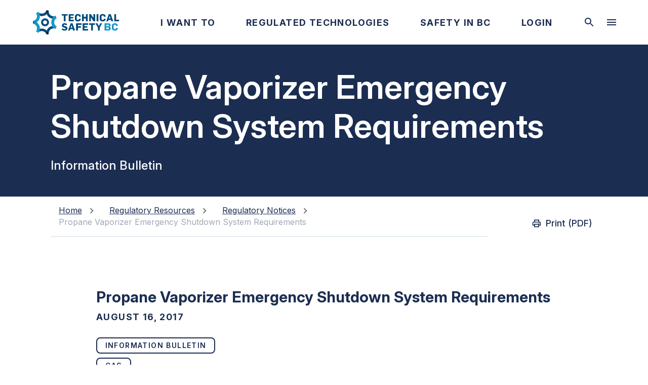

--- FILE ---
content_type: text/html; charset=utf-8
request_url: https://www.technicalsafetybc.ca/regulatory-resources/regulatory-notices/information-bulletin-propane-vaporizer-emergency-shutdown-system-requirements
body_size: 21075
content:
<!DOCTYPE html><html lang="en"><link rel="preconnect" href="https://fonts.gstatic.com"/><meta name="application-name" content="Technical Safety BC"/><meta charSet="utf-8"/><meta http-equiv="X-UA-Compatible" content="IE=edge"/><meta name="viewport" content="width=device-width,initial-scale=1,minimum-scale=1"/><link rel="manifest" href="/manifest.json"/><link href="/favicon.ico" rel="icon" type="image/ico" sizes="32x32"/><link rel="apple-touch-icon" href="/icon/apple-touch-icon.png"/><meta name="theme-color" content="#00497B"/><link href="https://fonts.googleapis.com/css?family=Inter&amp;display=swap" rel="stylesheet"/><link rel="stylesheet" href="https://cdnjs.cloudflare.com/ajax/libs/font-awesome/6.0.0-beta2/css/all.min.css" integrity="sha512-YWzhKL2whUzgiheMoBFwW8CKV4qpHQAEuvilg9FAn5VJUDwKZZxkJNuGM4XkWuk94WCrrwslk8yWNGmY1EduTA==" crossorigin="anonymous" referrerPolicy="no-referrer"/><link href="https://cdn.jsdelivr.net/npm/bootstrap@5.0.2/dist/css/bootstrap.min.css" rel="stylesheet" integrity="sha384-EVSTQN3/azprG1Anm3QDgpJLIm9Nao0Yz1ztcQTwFspd3yD65VohhpuuCOmLASjC" crossorigin="anonymous"/><head><link rel="preconnect" href="https://fonts.gstatic.com" data-next-head=""/><meta name="application-name" content="Technical Safety BC" data-next-head=""/><meta charSet="utf-8" data-next-head=""/><meta http-equiv="X-UA-Compatible" content="IE=edge" data-next-head=""/><meta name="viewport" content="width=device-width,initial-scale=1,minimum-scale=1" data-next-head=""/><link rel="manifest" href="/manifest.json" data-next-head=""/><link href="/favicon.ico" rel="icon" type="image/ico" sizes="32x32" data-next-head=""/><link rel="apple-touch-icon" href="/icon/apple-touch-icon.png" data-next-head=""/><meta name="theme-color" content="#00497B" data-next-head=""/><title data-next-head="">Propane Vaporizer Emergency Shutdown System Requirements | TSBC</title><meta name="keywords" content="Propane Vaporizer emergency shutdown" data-next-head=""/><meta name="description" content="BC Safety Authority requirements for installation of propane vaporizer emergency shutdown systems as indicated in CSA B149.2 - 2015." data-next-head=""/><meta name="title" content="Propane Vaporizer Emergency Shutdown System Requirements | Technical Safety BC" data-next-head=""/><link rel="preload" as="image" imageSrcSet="/_next/image?url=https%3A%2F%2Ffiles.technicalsafetybc.ca%2Fv3%2Fassets%2Fbltdec2ded849740f4d%2Fblt4801317903515ed7%2F624f50b312ae2d0559533205%2Flogo.svg&amp;w=256&amp;q=75 1x, /_next/image?url=https%3A%2F%2Ffiles.technicalsafetybc.ca%2Fv3%2Fassets%2Fbltdec2ded849740f4d%2Fblt4801317903515ed7%2F624f50b312ae2d0559533205%2Flogo.svg&amp;w=384&amp;q=75 2x" data-next-head=""/><link rel="preload" href="/_next/static/media/e4af272ccee01ff0-s.p.woff2" as="font" type="font/woff2" crossorigin="anonymous" data-next-font="size-adjust"/><link rel="preload" href="/_next/static/css/eb3174ec395ffa3b.css" as="style"/><link rel="stylesheet" href="/_next/static/css/eb3174ec395ffa3b.css" data-n-g=""/><noscript data-n-css=""></noscript><script defer="" nomodule="" src="/_next/static/chunks/polyfills-42372ed130431b0a.js"></script><script src="/_next/static/chunks/webpack-6224d37324e372cb.js" defer=""></script><script src="/_next/static/chunks/framework-a83d3cc2707df234.js" defer=""></script><script src="/_next/static/chunks/main-61cae24c723c2194.js" defer=""></script><script src="/_next/static/chunks/pages/_app-4d744c2ca7b10d9f.js" defer=""></script><script src="/_next/static/chunks/802-a7d2d519ae001a6b.js" defer=""></script><script src="/_next/static/chunks/844-9deae27315a453ff.js" defer=""></script><script src="/_next/static/chunks/905-dc7f283d8f5ffc26.js" defer=""></script><script src="/_next/static/chunks/425-ffd3a852a6e33947.js" defer=""></script><script src="/_next/static/chunks/477-5ec813225da74bad.js" defer=""></script><script src="/_next/static/chunks/852-f38678d5e17782d3.js" defer=""></script><script src="/_next/static/chunks/pages/regulatory-resources/regulatory-notices/%5B...reg-notice%5D-e0472db2cbde1927.js" defer=""></script><script src="/_next/static/0lbxJlRSXIJE7Q5PT9SY2/_buildManifest.js" defer=""></script><script src="/_next/static/0lbxJlRSXIJE7Q5PT9SY2/_ssgManifest.js" defer=""></script></head><body><noscript><iframe src="https://www.googletagmanager.com/ns.html?id=GTM-K9FJR94" height="0" width="0" title="gtm-non-user-facing" style="display:none;visibility:hidden"></iframe></noscript><div id="__next"><style data-emotion="css-global 1n8im53">html{-webkit-font-smoothing:antialiased;-moz-osx-font-smoothing:grayscale;box-sizing:border-box;-webkit-text-size-adjust:100%;}*,*::before,*::after{box-sizing:inherit;}strong,b{font-weight:700;}body{margin:0;color:#1B2D51;font-style:normal;font-size:20px;font-weight:400;line-height:28px;font-family:'Inter',sans-serif;background-color:#fff;}@media (max-width:899.95px){body{font-size:18px;line-height:25px;}}@media print{body{background-color:#fff;}}body::backdrop{background-color:#fff;}</style><main class="__className_f367f3"><style data-emotion="css ci8avl">.css-ci8avl{box-sizing:border-box;display:-webkit-box;display:-webkit-flex;display:-ms-flexbox;display:flex;-webkit-box-flex-wrap:wrap;-webkit-flex-wrap:wrap;-ms-flex-wrap:wrap;flex-wrap:wrap;width:100%;-webkit-flex-direction:row;-ms-flex-direction:row;flex-direction:row;-webkit-align-items:center;-webkit-box-align:center;-ms-flex-align:center;align-items:center;background-color:#fff;margin:0 auto;padding:0px;max-width:1920px;}</style><div class="MuiGrid-root MuiGrid-container css-ci8avl"><style data-emotion="css 2kjj6j">.css-2kjj6j{box-sizing:border-box;margin:0;-webkit-flex-direction:row;-ms-flex-direction:row;flex-direction:row;-webkit-flex-basis:100%;-ms-flex-preferred-size:100%;flex-basis:100%;-webkit-box-flex:0;-webkit-flex-grow:0;-ms-flex-positive:0;flex-grow:0;max-width:100%;}@media (min-width:768px){.css-2kjj6j{-webkit-flex-basis:100%;-ms-flex-preferred-size:100%;flex-basis:100%;-webkit-box-flex:0;-webkit-flex-grow:0;-ms-flex-positive:0;flex-grow:0;max-width:100%;}}@media (min-width:1024px){.css-2kjj6j{-webkit-flex-basis:100%;-ms-flex-preferred-size:100%;flex-basis:100%;-webkit-box-flex:0;-webkit-flex-grow:0;-ms-flex-positive:0;flex-grow:0;max-width:100%;}}@media (min-width:1440px){.css-2kjj6j{-webkit-flex-basis:100%;-ms-flex-preferred-size:100%;flex-basis:100%;-webkit-box-flex:0;-webkit-flex-grow:0;-ms-flex-positive:0;flex-grow:0;max-width:100%;}}@media (min-width:2160px){.css-2kjj6j{-webkit-flex-basis:100%;-ms-flex-preferred-size:100%;flex-basis:100%;-webkit-box-flex:0;-webkit-flex-grow:0;-ms-flex-positive:0;flex-grow:0;max-width:100%;}}</style><div class="MuiGrid-root MuiGrid-item MuiGrid-grid-xs-12 css-2kjj6j"><style data-emotion="css 1oja0gz">.css-1oja0gz{background-color:#fff;color:#1B2D51;-webkit-transition:box-shadow 300ms cubic-bezier(0.4, 0, 0.2, 1) 0ms;transition:box-shadow 300ms cubic-bezier(0.4, 0, 0.2, 1) 0ms;border-radius:4px;box-shadow:0px 5px 5px -3px rgba(0,0,0,0.2),0px 8px 10px 1px rgba(0,0,0,0.14),0px 3px 14px 2px rgba(0,0,0,0.12);}</style><div class="MuiPaper-root MuiPaper-elevation MuiPaper-rounded MuiPaper-elevation8 css-1oja0gz" id="site-wrapper"><header id="desktop-header"><div class="max-width header-div"><a class="logo-tag" title="Technical Safety BC" href="/" role="button" aria-label="homepage link" name="homepage-link"><style data-emotion="css fr72qn">.css-fr72qn{-webkit-flex:0 0 170px;-ms-flex:0 0 170px;flex:0 0 170px;margin:20px 0;float:left;margin-left:15px;}@media (min-width:1024px){.css-fr72qn{padding-right:32px;padding-left:50px;}}@media (max-width:1023.95px){.css-fr72qn{padding-right:0px;padding-left:0px;}}@media (min-width:1024px){.css-fr72qn>.logo{width:170px;}}@media (max-width:1023.95px){.css-fr72qn>.logo{width:125px;height:auto;}}</style><div class="MuiBox-root css-fr72qn"><img data-cy="header-logo" aria-label="header logo" alt="Site Header" title="Site Header" width="170" height="48" decoding="async" data-nimg="1" class="logo" style="color:transparent" srcSet="/_next/image?url=https%3A%2F%2Ffiles.technicalsafetybc.ca%2Fv3%2Fassets%2Fbltdec2ded849740f4d%2Fblt4801317903515ed7%2F624f50b312ae2d0559533205%2Flogo.svg&amp;w=256&amp;q=75 1x, /_next/image?url=https%3A%2F%2Ffiles.technicalsafetybc.ca%2Fv3%2Fassets%2Fbltdec2ded849740f4d%2Fblt4801317903515ed7%2F624f50b312ae2d0559533205%2Flogo.svg&amp;w=384&amp;q=75 2x" src="/_next/image?url=https%3A%2F%2Ffiles.technicalsafetybc.ca%2Fv3%2Fassets%2Fbltdec2ded849740f4d%2Fblt4801317903515ed7%2F624f50b312ae2d0559533205%2Flogo.svg&amp;w=384&amp;q=75"/></div></a><nav class="menu"><style data-emotion="css v06das">.css-v06das{list-style:none;margin:0;padding:0;position:relative;padding-top:8px;padding-bottom:8px;padding:0;display:-webkit-inline-box;display:-webkit-inline-flex;display:-ms-inline-flexbox;display:inline-flex;padding:0 0 0 0;-webkit-box-pack:space-evenly;-ms-flex-pack:space-evenly;-webkit-justify-content:space-evenly;justify-content:space-evenly;width:-webkit-fill-available;}</style><ul class="MuiList-root MuiList-padding nav-ul header-ul css-v06das"><li style="margin:0" data-cy="primary-dropdown-links"><style data-emotion="css 1krp3b">.css-1krp3b{background-color:transparent;color:#1B2D51;font-style:normal;font-weight:500;font-size:18px;line-height:22px;text-align:center;text-transform:none;border-radius:8px;padding:10px;}.css-1krp3b:hover{background-color:#E5EEF2;color:#00497B;}.css-1krp3b:focus,.css-1krp3b.Mui-focusVisible{background-color:transparent;color:#1B2D51;}.css-1krp3b.Mui-disabled{color:#A0A7B6;}.css-1krp3b .MuiButton-endIcon{margin-left:10px;}.css-1krp3b .MuiButton-endIcon>*:nth-of-type(1){font-size:12px;}</style><style data-emotion="css 1o9ajol">.css-1o9ajol{font-style:normal;font-size:18px;font-weight:500;line-height:23px;color:#00497B;font-family:'Inter',sans-serif;text-transform:uppercase;min-width:64px;padding:6px 8px;border-radius:4px;-webkit-transition:background-color 250ms cubic-bezier(0.4, 0, 0.2, 1) 0ms,box-shadow 250ms cubic-bezier(0.4, 0, 0.2, 1) 0ms,border-color 250ms cubic-bezier(0.4, 0, 0.2, 1) 0ms,color 250ms cubic-bezier(0.4, 0, 0.2, 1) 0ms;transition:background-color 250ms cubic-bezier(0.4, 0, 0.2, 1) 0ms,box-shadow 250ms cubic-bezier(0.4, 0, 0.2, 1) 0ms,border-color 250ms cubic-bezier(0.4, 0, 0.2, 1) 0ms,color 250ms cubic-bezier(0.4, 0, 0.2, 1) 0ms;box-shadow:none;background-color:transparent;color:#1B2D51;font-style:normal;font-weight:500;font-size:18px;line-height:22px;text-align:center;text-transform:none;border-radius:8px;padding:10px;}.css-1o9ajol:hover{-webkit-text-decoration:none;text-decoration:none;background-color:rgba(0, 73, 123, 0.04);}@media (hover: none){.css-1o9ajol:hover{background-color:transparent;}}.css-1o9ajol.Mui-disabled{color:rgba(0, 0, 0, 0.26);}.css-1o9ajol:hover{box-shadow:none;}.css-1o9ajol.Mui-focusVisible{box-shadow:none;}.css-1o9ajol:active{box-shadow:none;}.css-1o9ajol.Mui-disabled{box-shadow:none;}.css-1o9ajol:hover{background-color:#E5EEF2;color:#00497B;}.css-1o9ajol:focus,.css-1o9ajol.Mui-focusVisible{background-color:transparent;color:#1B2D51;}.css-1o9ajol.Mui-disabled{color:#A0A7B6;}.css-1o9ajol .MuiButton-endIcon{margin-left:10px;}.css-1o9ajol .MuiButton-endIcon>*:nth-of-type(1){font-size:12px;}</style><style data-emotion="css c6b9r3">.css-c6b9r3{display:-webkit-inline-box;display:-webkit-inline-flex;display:-ms-inline-flexbox;display:inline-flex;-webkit-align-items:center;-webkit-box-align:center;-ms-flex-align:center;align-items:center;-webkit-box-pack:center;-ms-flex-pack:center;-webkit-justify-content:center;justify-content:center;position:relative;box-sizing:border-box;-webkit-tap-highlight-color:transparent;background-color:transparent;outline:0;border:0;margin:0;border-radius:0;padding:0;cursor:pointer;-webkit-user-select:none;-moz-user-select:none;-ms-user-select:none;user-select:none;vertical-align:middle;-moz-appearance:none;-webkit-appearance:none;-webkit-text-decoration:none;text-decoration:none;color:inherit;font-style:normal;font-size:18px;font-weight:500;line-height:23px;color:#00497B;font-family:'Inter',sans-serif;text-transform:uppercase;min-width:64px;padding:6px 8px;border-radius:4px;-webkit-transition:background-color 250ms cubic-bezier(0.4, 0, 0.2, 1) 0ms,box-shadow 250ms cubic-bezier(0.4, 0, 0.2, 1) 0ms,border-color 250ms cubic-bezier(0.4, 0, 0.2, 1) 0ms,color 250ms cubic-bezier(0.4, 0, 0.2, 1) 0ms;transition:background-color 250ms cubic-bezier(0.4, 0, 0.2, 1) 0ms,box-shadow 250ms cubic-bezier(0.4, 0, 0.2, 1) 0ms,border-color 250ms cubic-bezier(0.4, 0, 0.2, 1) 0ms,color 250ms cubic-bezier(0.4, 0, 0.2, 1) 0ms;box-shadow:none;background-color:transparent;color:#1B2D51;font-style:normal;font-weight:500;font-size:18px;line-height:22px;text-align:center;text-transform:none;border-radius:8px;padding:10px;}.css-c6b9r3::-moz-focus-inner{border-style:none;}.css-c6b9r3.Mui-disabled{pointer-events:none;cursor:default;}@media print{.css-c6b9r3{-webkit-print-color-adjust:exact;color-adjust:exact;}}.css-c6b9r3:hover{-webkit-text-decoration:none;text-decoration:none;background-color:rgba(0, 73, 123, 0.04);}@media (hover: none){.css-c6b9r3:hover{background-color:transparent;}}.css-c6b9r3.Mui-disabled{color:rgba(0, 0, 0, 0.26);}.css-c6b9r3:hover{box-shadow:none;}.css-c6b9r3.Mui-focusVisible{box-shadow:none;}.css-c6b9r3:active{box-shadow:none;}.css-c6b9r3.Mui-disabled{box-shadow:none;}.css-c6b9r3:hover{background-color:#E5EEF2;color:#00497B;}.css-c6b9r3:focus,.css-c6b9r3.Mui-focusVisible{background-color:transparent;color:#1B2D51;}.css-c6b9r3.Mui-disabled{color:#A0A7B6;}.css-c6b9r3 .MuiButton-endIcon{margin-left:10px;}.css-c6b9r3 .MuiButton-endIcon>*:nth-of-type(1){font-size:12px;}</style><button class="MuiButtonBase-root MuiButton-root MuiButton-text MuiButton-textPrimary MuiButton-sizeMedium MuiButton-textSizeMedium MuiButton-colorPrimary MuiButton-disableElevation MuiButton-root MuiButton-text MuiButton-textPrimary MuiButton-sizeMedium MuiButton-textSizeMedium MuiButton-colorPrimary MuiButton-disableElevation css-c6b9r3" tabindex="0" type="button" role="button" aria-label="header dropdown link" name="primary-link"><style data-emotion="css nu4boj">.css-nu4boj{margin:0;font-style:normal;font-size:18px;font-weight:700;line-height:25px;text-transform:uppercase;color:#1B2D51;font-family:'Inter',sans-serif;color:#1B2D51;font-weight:700;}@media (max-width:899.95px){.css-nu4boj{font-size:18px;font-weight:700;line-height:25px;}}</style><h5 class="MuiTypography-root MuiTypography-h5 css-nu4boj">I Want To</h5></button></li><style data-emotion="css 18af76f">.css-18af76f{z-index:1200;z-index:1;}.css-18af76f .MuiPaper-root{top:calc(undefinedpx - 1px);max-width:1920px;margin:0 auto;left:-4px;}</style><li style="margin:0" data-cy="primary-dropdown-links"><button class="MuiButtonBase-root MuiButton-root MuiButton-text MuiButton-textPrimary MuiButton-sizeMedium MuiButton-textSizeMedium MuiButton-colorPrimary MuiButton-disableElevation MuiButton-root MuiButton-text MuiButton-textPrimary MuiButton-sizeMedium MuiButton-textSizeMedium MuiButton-colorPrimary MuiButton-disableElevation css-c6b9r3" tabindex="0" type="button" role="button" aria-label="header dropdown link" name="primary-link"><h5 class="MuiTypography-root MuiTypography-h5 css-nu4boj">Regulated Technologies</h5></button></li><li style="margin:0" data-cy="primary-dropdown-links"><button class="MuiButtonBase-root MuiButton-root MuiButton-text MuiButton-textPrimary MuiButton-sizeMedium MuiButton-textSizeMedium MuiButton-colorPrimary MuiButton-disableElevation MuiButton-root MuiButton-text MuiButton-textPrimary MuiButton-sizeMedium MuiButton-textSizeMedium MuiButton-colorPrimary MuiButton-disableElevation css-c6b9r3" tabindex="0" type="button" role="button" aria-label="header dropdown link" name="primary-link"><h5 class="MuiTypography-root MuiTypography-h5 css-nu4boj">Safety In BC</h5></button></li><li style="margin:0" data-cy="primary-dropdown-links"><button class="MuiButtonBase-root MuiButton-root MuiButton-text MuiButton-textPrimary MuiButton-sizeMedium MuiButton-textSizeMedium MuiButton-colorPrimary MuiButton-disableElevation MuiButton-root MuiButton-text MuiButton-textPrimary MuiButton-sizeMedium MuiButton-textSizeMedium MuiButton-colorPrimary MuiButton-disableElevation css-c6b9r3" tabindex="0" type="button" role="button" aria-label="header dropdown link" name="primary-link"><h5 class="MuiTypography-root MuiTypography-h5 css-nu4boj">Login</h5></button></li></ul><style data-emotion="css bev6z">.css-bev6z{display:none;width:-webkit-fill-available;}</style><div class="MuiBox-root css-bev6z"></div></nav><style data-emotion="css bs01gn">.css-bs01gn{background-color:transparent;color:#1B2D51;font-style:normal;font-weight:500;font-size:18px;line-height:22px;text-align:center;text-transform:none;border-radius:8px;padding:10px;}.css-bs01gn:hover{background-color:#E5EEF2;color:#00497B;}.css-bs01gn:focus,.css-bs01gn.Mui-focusVisible{background-color:#B5CEDF;color:#00497B;}.css-bs01gn.Mui-disabled{background:#D8DAE0;}.css-bs01gn.Mui-disabled>svg{color:#A0A7B6;}</style><style data-emotion="css 1lkp91u">.css-1lkp91u{text-align:center;-webkit-flex:0 0 auto;-ms-flex:0 0 auto;flex:0 0 auto;font-size:1.5rem;padding:8px;border-radius:50%;overflow:visible;color:rgba(0, 0, 0, 0.54);-webkit-transition:background-color 150ms cubic-bezier(0.4, 0, 0.2, 1) 0ms;transition:background-color 150ms cubic-bezier(0.4, 0, 0.2, 1) 0ms;background-color:transparent;color:#1B2D51;font-style:normal;font-weight:500;font-size:18px;line-height:22px;text-align:center;text-transform:none;border-radius:8px;padding:10px;}.css-1lkp91u:hover{background-color:rgba(0, 0, 0, 0.04);}@media (hover: none){.css-1lkp91u:hover{background-color:transparent;}}.css-1lkp91u.Mui-disabled{background-color:transparent;color:rgba(0, 0, 0, 0.26);}.css-1lkp91u:hover{background-color:#E5EEF2;color:#00497B;}.css-1lkp91u:focus,.css-1lkp91u.Mui-focusVisible{background-color:#B5CEDF;color:#00497B;}.css-1lkp91u.Mui-disabled{background:#D8DAE0;}.css-1lkp91u.Mui-disabled>svg{color:#A0A7B6;}</style><style data-emotion="css t42d0i">.css-t42d0i{display:-webkit-inline-box;display:-webkit-inline-flex;display:-ms-inline-flexbox;display:inline-flex;-webkit-align-items:center;-webkit-box-align:center;-ms-flex-align:center;align-items:center;-webkit-box-pack:center;-ms-flex-pack:center;-webkit-justify-content:center;justify-content:center;position:relative;box-sizing:border-box;-webkit-tap-highlight-color:transparent;background-color:transparent;outline:0;border:0;margin:0;border-radius:0;padding:0;cursor:pointer;-webkit-user-select:none;-moz-user-select:none;-ms-user-select:none;user-select:none;vertical-align:middle;-moz-appearance:none;-webkit-appearance:none;-webkit-text-decoration:none;text-decoration:none;color:inherit;text-align:center;-webkit-flex:0 0 auto;-ms-flex:0 0 auto;flex:0 0 auto;font-size:1.5rem;padding:8px;border-radius:50%;overflow:visible;color:rgba(0, 0, 0, 0.54);-webkit-transition:background-color 150ms cubic-bezier(0.4, 0, 0.2, 1) 0ms;transition:background-color 150ms cubic-bezier(0.4, 0, 0.2, 1) 0ms;background-color:transparent;color:#1B2D51;font-style:normal;font-weight:500;font-size:18px;line-height:22px;text-align:center;text-transform:none;border-radius:8px;padding:10px;}.css-t42d0i::-moz-focus-inner{border-style:none;}.css-t42d0i.Mui-disabled{pointer-events:none;cursor:default;}@media print{.css-t42d0i{-webkit-print-color-adjust:exact;color-adjust:exact;}}.css-t42d0i:hover{background-color:rgba(0, 0, 0, 0.04);}@media (hover: none){.css-t42d0i:hover{background-color:transparent;}}.css-t42d0i.Mui-disabled{background-color:transparent;color:rgba(0, 0, 0, 0.26);}.css-t42d0i:hover{background-color:#E5EEF2;color:#00497B;}.css-t42d0i:focus,.css-t42d0i.Mui-focusVisible{background-color:#B5CEDF;color:#00497B;}.css-t42d0i.Mui-disabled{background:#D8DAE0;}.css-t42d0i.Mui-disabled>svg{color:#A0A7B6;}</style><button class="MuiButtonBase-root MuiIconButton-root MuiIconButton-sizeMedium css-t42d0i" tabindex="0" type="button" name="toggle-searchbar" aria-label="toggle searchbar"><style data-emotion="css vgmey2">.css-vgmey2{-webkit-user-select:none;-moz-user-select:none;-ms-user-select:none;user-select:none;width:1em;height:1em;display:inline-block;fill:currentColor;-webkit-flex-shrink:0;-ms-flex-negative:0;flex-shrink:0;-webkit-transition:fill 200ms cubic-bezier(0.4, 0, 0.2, 1) 0ms;transition:fill 200ms cubic-bezier(0.4, 0, 0.2, 1) 0ms;font-size:1.5rem;color:#1B2D51;}</style><svg class="MuiSvgIcon-root MuiSvgIcon-fontSizeMedium css-vgmey2" focusable="false" aria-hidden="true" viewBox="0 0 24 24" data-testid="SearchIcon" data-cy="toggle-searchbar"><path d="M15.5 14h-.79l-.28-.27C15.41 12.59 16 11.11 16 9.5 16 5.91 13.09 3 9.5 3S3 5.91 3 9.5 5.91 16 9.5 16c1.61 0 3.09-.59 4.23-1.57l.27.28v.79l5 4.99L20.49 19zm-6 0C7.01 14 5 11.99 5 9.5S7.01 5 9.5 5 14 7.01 14 9.5 11.99 14 9.5 14"></path></svg></button><style data-emotion="css 1umwgxb">.css-1umwgxb{background-color:transparent;color:#1B2D51;font-style:normal;font-weight:500;font-size:18px;line-height:22px;text-align:center;text-transform:none;border-radius:8px;padding:10px;margin-right:50px;}.css-1umwgxb:hover{background-color:#E5EEF2;color:#00497B;}.css-1umwgxb:focus,.css-1umwgxb.Mui-focusVisible{background-color:#B5CEDF;color:#00497B;}.css-1umwgxb.Mui-disabled{background:#D8DAE0;}.css-1umwgxb.Mui-disabled>svg{color:#A0A7B6;}</style><style data-emotion="css duhh4j">.css-duhh4j{text-align:center;-webkit-flex:0 0 auto;-ms-flex:0 0 auto;flex:0 0 auto;font-size:1.5rem;padding:8px;border-radius:50%;overflow:visible;color:rgba(0, 0, 0, 0.54);-webkit-transition:background-color 150ms cubic-bezier(0.4, 0, 0.2, 1) 0ms;transition:background-color 150ms cubic-bezier(0.4, 0, 0.2, 1) 0ms;margin-right:50px;background-color:transparent;color:#1B2D51;font-style:normal;font-weight:500;font-size:18px;line-height:22px;text-align:center;text-transform:none;border-radius:8px;padding:10px;margin-right:50px;}.css-duhh4j:hover{background-color:rgba(0, 0, 0, 0.04);}@media (hover: none){.css-duhh4j:hover{background-color:transparent;}}.css-duhh4j.Mui-disabled{background-color:transparent;color:rgba(0, 0, 0, 0.26);}.css-duhh4j:hover{background-color:#E5EEF2;color:#00497B;}.css-duhh4j:focus,.css-duhh4j.Mui-focusVisible{background-color:#B5CEDF;color:#00497B;}.css-duhh4j.Mui-disabled{background:#D8DAE0;}.css-duhh4j.Mui-disabled>svg{color:#A0A7B6;}</style><style data-emotion="css 187wk4l">.css-187wk4l{display:-webkit-inline-box;display:-webkit-inline-flex;display:-ms-inline-flexbox;display:inline-flex;-webkit-align-items:center;-webkit-box-align:center;-ms-flex-align:center;align-items:center;-webkit-box-pack:center;-ms-flex-pack:center;-webkit-justify-content:center;justify-content:center;position:relative;box-sizing:border-box;-webkit-tap-highlight-color:transparent;background-color:transparent;outline:0;border:0;margin:0;border-radius:0;padding:0;cursor:pointer;-webkit-user-select:none;-moz-user-select:none;-ms-user-select:none;user-select:none;vertical-align:middle;-moz-appearance:none;-webkit-appearance:none;-webkit-text-decoration:none;text-decoration:none;color:inherit;text-align:center;-webkit-flex:0 0 auto;-ms-flex:0 0 auto;flex:0 0 auto;font-size:1.5rem;padding:8px;border-radius:50%;overflow:visible;color:rgba(0, 0, 0, 0.54);-webkit-transition:background-color 150ms cubic-bezier(0.4, 0, 0.2, 1) 0ms;transition:background-color 150ms cubic-bezier(0.4, 0, 0.2, 1) 0ms;margin-right:50px;background-color:transparent;color:#1B2D51;font-style:normal;font-weight:500;font-size:18px;line-height:22px;text-align:center;text-transform:none;border-radius:8px;padding:10px;margin-right:50px;}.css-187wk4l::-moz-focus-inner{border-style:none;}.css-187wk4l.Mui-disabled{pointer-events:none;cursor:default;}@media print{.css-187wk4l{-webkit-print-color-adjust:exact;color-adjust:exact;}}.css-187wk4l:hover{background-color:rgba(0, 0, 0, 0.04);}@media (hover: none){.css-187wk4l:hover{background-color:transparent;}}.css-187wk4l.Mui-disabled{background-color:transparent;color:rgba(0, 0, 0, 0.26);}.css-187wk4l:hover{background-color:#E5EEF2;color:#00497B;}.css-187wk4l:focus,.css-187wk4l.Mui-focusVisible{background-color:#B5CEDF;color:#00497B;}.css-187wk4l.Mui-disabled{background:#D8DAE0;}.css-187wk4l.Mui-disabled>svg{color:#A0A7B6;}</style><button class="MuiButtonBase-root MuiIconButton-root MuiIconButton-sizeMedium css-187wk4l" tabindex="0" type="button" name="open-desktop-hamburger-menu" aria-label="desktop hamburger menu"><svg class="MuiSvgIcon-root MuiSvgIcon-fontSizeMedium css-vgmey2" focusable="false" aria-hidden="true" viewBox="0 0 24 24" data-testid="MenuIcon" data-cy="desktop-hamburger"><path d="M3 18h18v-2H3zm0-5h18v-2H3zm0-7v2h18V6z"></path></svg></button></div></header><style data-emotion="css a3xyjy">.css-a3xyjy{z-index:1200;}</style><header class="header" id="mobile-header"><style data-emotion="css c3vlm2">.css-c3vlm2{background:#fff;}</style><div class="max-width header-div MuiBox-root css-c3vlm2"><a class="logo-tag" title="Technical Safety BC" href="/" role="button" aria-label="homepage link" name="homepage-link"><div class="MuiBox-root css-fr72qn"><img data-cy="header-logo" aria-label="header logo" alt="Site Header" title="Site Header" width="170" height="48" decoding="async" data-nimg="1" class="logo" style="color:transparent" srcSet="/_next/image?url=https%3A%2F%2Ffiles.technicalsafetybc.ca%2Fv3%2Fassets%2Fbltdec2ded849740f4d%2Fblt4801317903515ed7%2F624f50b312ae2d0559533205%2Flogo.svg&amp;w=256&amp;q=75 1x, /_next/image?url=https%3A%2F%2Ffiles.technicalsafetybc.ca%2Fv3%2Fassets%2Fbltdec2ded849740f4d%2Fblt4801317903515ed7%2F624f50b312ae2d0559533205%2Flogo.svg&amp;w=384&amp;q=75 2x" src="/_next/image?url=https%3A%2F%2Ffiles.technicalsafetybc.ca%2Fv3%2Fassets%2Fbltdec2ded849740f4d%2Fblt4801317903515ed7%2F624f50b312ae2d0559533205%2Flogo.svg&amp;w=384&amp;q=75"/></div></a><input class="menu-btn" type="checkbox" id="menu-btn" readonly=""/><label class="menu-icon" for="menu-btn" role="presentation" aria-label="toggle mobile navigation menu" name="mobile-hamburger-menu" data-cy="mobile-hamburger"><span class="navicon"></span></label><style data-emotion="css 1xumbtk">.css-1xumbtk{z-index:1200;z-index:1;}.css-1xumbtk .MuiDrawer-root{top:undefinedpx;}.css-1xumbtk .MuiPaper-root{top:undefinedpx;}</style></div></header><style data-emotion="css cjinca">.css-cjinca{background-color:#1B2D51;max-width:1920px;height:300px;display:-webkit-box;display:-webkit-flex;display:-ms-flexbox;display:flex;-webkit-align-items:center;-webkit-box-align:center;-ms-flex-align:center;align-items:center;overflow:hidden;}</style><div class="MuiBox-root css-cjinca" id="banner-k1tzvv" data-cy="destination-banner"><style data-emotion="css 1xjd88o">.css-1xjd88o{display:-webkit-box;display:-webkit-flex;display:-ms-flexbox;display:flex;-webkit-box-flex:1;-webkit-flex-grow:1;-ms-flex-positive:1;flex-grow:1;-webkit-flex-direction:column;-ms-flex-direction:column;flex-direction:column;}.css-1xjd88o>*{margin:12px 0!important;}</style><div class="MuiBox-root css-1xjd88o"><div class="MuiBox-root css-0"><style data-emotion="css 56g3go">.css-56g3go{color:#fff;padding-right:100px;text-transform:inherit;padding-left:100px;overflow:hidden;max-width:100%;display:-webkit-box;-webkit-box-orient:vertical;-webkit-line-clamp:2;text-overflow:ellipsis;}@media (max-width:1023.95px){.css-56g3go{padding-left:20px;padding-right:20px;-webkit-line-clamp:3;}}</style><style data-emotion="css 1or5tok">.css-1or5tok{margin:0;font-style:normal;font-size:65px;font-weight:600;line-height:77px;color:#1B2D51;font-family:'Inter',sans-serif;padding-right:100px;text-transform:inherit;padding-left:100px;overflow:hidden;max-width:100%;display:-webkit-box;-webkit-box-orient:vertical;-webkit-line-clamp:2;text-overflow:ellipsis;color:#fff;padding-right:100px;text-transform:inherit;padding-left:100px;overflow:hidden;max-width:100%;display:-webkit-box;-webkit-box-orient:vertical;-webkit-line-clamp:2;text-overflow:ellipsis;}@media (max-width:899.95px){.css-1or5tok{font-size:35px;font-weight:600;line-height:42px;}}@media (max-width:1023.95px){.css-1or5tok{padding-left:20px;padding-right:20px;-webkit-line-clamp:3;}}@media (max-width:1023.95px){.css-1or5tok{padding-left:20px;padding-right:20px;-webkit-line-clamp:3;}}</style><h1 class="MuiTypography-root MuiTypography-h1 css-1or5tok">Propane Vaporizer Emergency Shutdown System Requirements</h1></div><div class="MuiBox-root css-0"><style data-emotion="css 1460bat">.css-1460bat{margin:0;font-style:normal;font-size:24px;font-weight:500;line-height:32px;color:#1B2D51;font-family:'Inter',sans-serif;padding-right:100px;text-transform:inherit;padding-left:100px;overflow:hidden;max-width:100%;display:-webkit-box;-webkit-box-orient:vertical;-webkit-line-clamp:2;text-overflow:ellipsis;color:#fff;padding-right:100px;text-transform:inherit;padding-left:100px;overflow:hidden;max-width:100%;display:-webkit-box;-webkit-box-orient:vertical;-webkit-line-clamp:2;text-overflow:ellipsis;}@media (max-width:899.95px){.css-1460bat{font-size:20px;font-weight:500;line-height:27px;}}@media (max-width:1023.95px){.css-1460bat{padding-left:20px;padding-right:20px;-webkit-line-clamp:3;}}@media (max-width:1023.95px){.css-1460bat{padding-left:20px;padding-right:20px;-webkit-line-clamp:3;}}</style><h4 class="MuiTypography-root MuiTypography-h4 css-1460bat">Information Bulletin</h4></div></div></div><style data-emotion="css hpfqnx">.css-hpfqnx{box-sizing:border-box;display:-webkit-box;display:-webkit-flex;display:-ms-flexbox;display:flex;-webkit-box-flex-wrap:wrap;-webkit-flex-wrap:wrap;-ms-flex-wrap:wrap;flex-wrap:wrap;width:100%;-webkit-flex-direction:row;-ms-flex-direction:row;flex-direction:row;-webkit-align-items:center;-webkit-box-align:center;-ms-flex-align:center;align-items:center;background-color:#fff;margin:0 auto;max-width:1920px;}@media (min-width:1024px){.css-hpfqnx{padding:50px 100px;-webkit-box-pack:start;-ms-flex-pack:start;-webkit-justify-content:flex-start;justify-content:flex-start;}}@media (max-width:1023.95px){.css-hpfqnx{padding:25px 20px;-webkit-box-pack:center;-ms-flex-pack:center;-webkit-justify-content:center;justify-content:center;}}</style><div class="MuiGrid-root MuiGrid-container css-hpfqnx" style="padding-top:0"><div class="MuiGrid-root MuiGrid-item MuiGrid-grid-xs-12 css-2kjj6j"><style data-emotion="css qu1yp3">.css-qu1yp3{padding:16px 0;border-bottom:1.5px solid #E5EEF2;width:-webkit-fit-content;width:-moz-fit-content;width:fit-content;max-width:80%;}</style><style data-emotion="css zjyr7m">.css-zjyr7m{margin:0;font-style:normal;font-size:20px;font-weight:400;line-height:28px;color:#1B2D51;font-family:'Inter',sans-serif;color:rgba(0, 0, 0, 0.6);padding:16px 0;border-bottom:1.5px solid #E5EEF2;width:-webkit-fit-content;width:-moz-fit-content;width:fit-content;max-width:80%;}@media (max-width:899.95px){.css-zjyr7m{font-size:18px;line-height:25px;}}</style><nav class="MuiTypography-root MuiTypography-body1 MuiBreadcrumbs-root css-zjyr7m" data-cy="breadcrumb" aria-label="breadcrumb"><style data-emotion="css nhb8h9">.css-nhb8h9{display:-webkit-box;display:-webkit-flex;display:-ms-flexbox;display:flex;-webkit-box-flex-wrap:wrap;-webkit-flex-wrap:wrap;-ms-flex-wrap:wrap;flex-wrap:wrap;-webkit-align-items:center;-webkit-box-align:center;-ms-flex-align:center;align-items:center;padding:0;margin:0;list-style:none;}</style><ol class="MuiBreadcrumbs-ol css-nhb8h9"><li class="MuiBreadcrumbs-li"><a href="/"><style data-emotion="css f1kyf1">.css-f1kyf1{margin:0;font-style:normal;font-size:16px;font-weight:400;line-height:23px;color:#1B2D51;font-family:'Inter',sans-serif;padding-left:16px;text-transform:capitalize;}</style><p class="MuiTypography-root MuiTypography-body2 css-f1kyf1">Home</p></a></li><style data-emotion="css 3mf706">.css-3mf706{display:-webkit-box;display:-webkit-flex;display:-ms-flexbox;display:flex;-webkit-user-select:none;-moz-user-select:none;-ms-user-select:none;user-select:none;margin-left:8px;margin-right:8px;}</style><li aria-hidden="true" class="MuiBreadcrumbs-separator css-3mf706"><style data-emotion="css 1lf2qyz">.css-1lf2qyz{-webkit-user-select:none;-moz-user-select:none;-ms-user-select:none;user-select:none;width:1em;height:1em;display:inline-block;fill:currentColor;-webkit-flex-shrink:0;-ms-flex-negative:0;flex-shrink:0;-webkit-transition:fill 200ms cubic-bezier(0.4, 0, 0.2, 1) 0ms;transition:fill 200ms cubic-bezier(0.4, 0, 0.2, 1) 0ms;font-size:1.5rem;font-size:22px;}</style><svg class="MuiSvgIcon-root MuiSvgIcon-fontSizeMedium css-1lf2qyz" focusable="false" aria-hidden="true" viewBox="0 0 24 24" data-testid="NavigateNextIcon"><path d="M10 6 8.59 7.41 13.17 12l-4.58 4.59L10 18l6-6z"></path></svg></li><li class="MuiBreadcrumbs-li"><a href="/regulatory-resources"><p class="MuiTypography-root MuiTypography-body2 css-f1kyf1">Regulatory Resources</p></a></li><li aria-hidden="true" class="MuiBreadcrumbs-separator css-3mf706"><svg class="MuiSvgIcon-root MuiSvgIcon-fontSizeMedium css-1lf2qyz" focusable="false" aria-hidden="true" viewBox="0 0 24 24" data-testid="NavigateNextIcon"><path d="M10 6 8.59 7.41 13.17 12l-4.58 4.59L10 18l6-6z"></path></svg></li><li class="MuiBreadcrumbs-li"><a href="/regulatory-resources/regulatory-notices"><p class="MuiTypography-root MuiTypography-body2 css-f1kyf1">Regulatory Notices</p></a></li><li aria-hidden="true" class="MuiBreadcrumbs-separator css-3mf706"><svg class="MuiSvgIcon-root MuiSvgIcon-fontSizeMedium css-1lf2qyz" focusable="false" aria-hidden="true" viewBox="0 0 24 24" data-testid="NavigateNextIcon"><path d="M10 6 8.59 7.41 13.17 12l-4.58 4.59L10 18l6-6z"></path></svg></li><li class="MuiBreadcrumbs-li"><style data-emotion="css 1c2b63u">.css-1c2b63u{margin:0;font-style:normal;font-size:16px;font-weight:400;line-height:23px;color:#1B2D51;font-family:'Inter',sans-serif;color:#A0A7B6;padding:0 16px;}</style><p class="MuiTypography-root MuiTypography-body2 css-1c2b63u">Propane Vaporizer Emergency Shutdown System Requirements</p></li></ol></nav><style data-emotion="css wmlxt8">.css-wmlxt8{float:right;margin-top:-48px;}@media (max-width:1023.95px){.css-wmlxt8{display:none;}}</style><div class="MuiBox-root css-wmlxt8"><style data-emotion="css 1j712qv">.css-1j712qv{background-color:transparent;color:#1B2D51;font-style:normal;font-weight:500;font-size:18px;line-height:22px;text-align:center;text-transform:none;border-radius:8px;padding:10px;}.css-1j712qv:hover{background-color:#E5EEF2;color:#00497B;}.css-1j712qv:focus,.css-1j712qv.Mui-focusVisible{background-color:#B5CEDF;color:#00497B;}.css-1j712qv.Mui-disabled{color:#A0A7B6;}.css-1j712qv .MuiButton-endIcon{margin-left:10px;}.css-1j712qv .MuiButton-endIcon>*:nth-of-type(1){font-size:12px;}</style><style data-emotion="css av6t72">.css-av6t72{font-style:normal;font-size:18px;font-weight:500;line-height:23px;color:#00497B;font-family:'Inter',sans-serif;text-transform:uppercase;min-width:64px;padding:6px 8px;border-radius:4px;-webkit-transition:background-color 250ms cubic-bezier(0.4, 0, 0.2, 1) 0ms,box-shadow 250ms cubic-bezier(0.4, 0, 0.2, 1) 0ms,border-color 250ms cubic-bezier(0.4, 0, 0.2, 1) 0ms,color 250ms cubic-bezier(0.4, 0, 0.2, 1) 0ms;transition:background-color 250ms cubic-bezier(0.4, 0, 0.2, 1) 0ms,box-shadow 250ms cubic-bezier(0.4, 0, 0.2, 1) 0ms,border-color 250ms cubic-bezier(0.4, 0, 0.2, 1) 0ms,color 250ms cubic-bezier(0.4, 0, 0.2, 1) 0ms;box-shadow:none;background-color:transparent;color:#1B2D51;font-style:normal;font-weight:500;font-size:18px;line-height:22px;text-align:center;text-transform:none;border-radius:8px;padding:10px;}.css-av6t72:hover{-webkit-text-decoration:none;text-decoration:none;background-color:rgba(0, 73, 123, 0.04);}@media (hover: none){.css-av6t72:hover{background-color:transparent;}}.css-av6t72.Mui-disabled{color:rgba(0, 0, 0, 0.26);}.css-av6t72:hover{box-shadow:none;}.css-av6t72.Mui-focusVisible{box-shadow:none;}.css-av6t72:active{box-shadow:none;}.css-av6t72.Mui-disabled{box-shadow:none;}.css-av6t72:hover{background-color:#E5EEF2;color:#00497B;}.css-av6t72:focus,.css-av6t72.Mui-focusVisible{background-color:#B5CEDF;color:#00497B;}.css-av6t72.Mui-disabled{color:#A0A7B6;}.css-av6t72 .MuiButton-endIcon{margin-left:10px;}.css-av6t72 .MuiButton-endIcon>*:nth-of-type(1){font-size:12px;}</style><style data-emotion="css qdvbik">.css-qdvbik{display:-webkit-inline-box;display:-webkit-inline-flex;display:-ms-inline-flexbox;display:inline-flex;-webkit-align-items:center;-webkit-box-align:center;-ms-flex-align:center;align-items:center;-webkit-box-pack:center;-ms-flex-pack:center;-webkit-justify-content:center;justify-content:center;position:relative;box-sizing:border-box;-webkit-tap-highlight-color:transparent;background-color:transparent;outline:0;border:0;margin:0;border-radius:0;padding:0;cursor:pointer;-webkit-user-select:none;-moz-user-select:none;-ms-user-select:none;user-select:none;vertical-align:middle;-moz-appearance:none;-webkit-appearance:none;-webkit-text-decoration:none;text-decoration:none;color:inherit;font-style:normal;font-size:18px;font-weight:500;line-height:23px;color:#00497B;font-family:'Inter',sans-serif;text-transform:uppercase;min-width:64px;padding:6px 8px;border-radius:4px;-webkit-transition:background-color 250ms cubic-bezier(0.4, 0, 0.2, 1) 0ms,box-shadow 250ms cubic-bezier(0.4, 0, 0.2, 1) 0ms,border-color 250ms cubic-bezier(0.4, 0, 0.2, 1) 0ms,color 250ms cubic-bezier(0.4, 0, 0.2, 1) 0ms;transition:background-color 250ms cubic-bezier(0.4, 0, 0.2, 1) 0ms,box-shadow 250ms cubic-bezier(0.4, 0, 0.2, 1) 0ms,border-color 250ms cubic-bezier(0.4, 0, 0.2, 1) 0ms,color 250ms cubic-bezier(0.4, 0, 0.2, 1) 0ms;box-shadow:none;background-color:transparent;color:#1B2D51;font-style:normal;font-weight:500;font-size:18px;line-height:22px;text-align:center;text-transform:none;border-radius:8px;padding:10px;}.css-qdvbik::-moz-focus-inner{border-style:none;}.css-qdvbik.Mui-disabled{pointer-events:none;cursor:default;}@media print{.css-qdvbik{-webkit-print-color-adjust:exact;color-adjust:exact;}}.css-qdvbik:hover{-webkit-text-decoration:none;text-decoration:none;background-color:rgba(0, 73, 123, 0.04);}@media (hover: none){.css-qdvbik:hover{background-color:transparent;}}.css-qdvbik.Mui-disabled{color:rgba(0, 0, 0, 0.26);}.css-qdvbik:hover{box-shadow:none;}.css-qdvbik.Mui-focusVisible{box-shadow:none;}.css-qdvbik:active{box-shadow:none;}.css-qdvbik.Mui-disabled{box-shadow:none;}.css-qdvbik:hover{background-color:#E5EEF2;color:#00497B;}.css-qdvbik:focus,.css-qdvbik.Mui-focusVisible{background-color:#B5CEDF;color:#00497B;}.css-qdvbik.Mui-disabled{color:#A0A7B6;}.css-qdvbik .MuiButton-endIcon{margin-left:10px;}.css-qdvbik .MuiButton-endIcon>*:nth-of-type(1){font-size:12px;}</style><button class="MuiButtonBase-root MuiButton-root MuiButton-text MuiButton-textPrimary MuiButton-sizeMedium MuiButton-textSizeMedium MuiButton-colorPrimary MuiButton-disableElevation MuiButton-root MuiButton-text MuiButton-textPrimary MuiButton-sizeMedium MuiButton-textSizeMedium MuiButton-colorPrimary MuiButton-disableElevation css-qdvbik" tabindex="0" type="button"><style data-emotion="css 6xugel">.css-6xugel{display:inherit;margin-right:8px;margin-left:-4px;}.css-6xugel>*:nth-of-type(1){font-size:20px;}</style><span class="MuiButton-icon MuiButton-startIcon MuiButton-iconSizeMedium css-6xugel"><style data-emotion="css vubbuv">.css-vubbuv{-webkit-user-select:none;-moz-user-select:none;-ms-user-select:none;user-select:none;width:1em;height:1em;display:inline-block;fill:currentColor;-webkit-flex-shrink:0;-ms-flex-negative:0;flex-shrink:0;-webkit-transition:fill 200ms cubic-bezier(0.4, 0, 0.2, 1) 0ms;transition:fill 200ms cubic-bezier(0.4, 0, 0.2, 1) 0ms;font-size:1.5rem;}</style><svg class="MuiSvgIcon-root MuiSvgIcon-fontSizeMedium css-vubbuv" focusable="false" aria-hidden="true" viewBox="0 0 24 24" data-testid="PrintOutlinedIcon"><path d="M19 8h-1V3H6v5H5c-1.66 0-3 1.34-3 3v6h4v4h12v-4h4v-6c0-1.66-1.34-3-3-3M8 5h8v3H8zm8 12v2H8v-4h8zm2-2v-2H6v2H4v-4c0-.55.45-1 1-1h14c.55 0 1 .45 1 1v4z"></path><circle cx="18" cy="11.5" r="1"></circle></svg></span>Print (PDF)</button></div></div></div><main class="mainClass"><div class="MuiBox-root css-0" data-pageref="blt50d70fba6c19593e" data-locale="en-us"><style data-emotion="css 18bh1am">.css-18bh1am{box-sizing:border-box;display:-webkit-box;display:-webkit-flex;display:-ms-flexbox;display:flex;-webkit-box-flex-wrap:wrap;-webkit-flex-wrap:wrap;-ms-flex-wrap:wrap;flex-wrap:wrap;width:100%;-webkit-flex-direction:row;-ms-flex-direction:row;flex-direction:row;-webkit-align-items:center;-webkit-box-align:center;-ms-flex-align:center;align-items:center;background-color:inherit;margin:0 auto;max-width:1920px;}@media (min-width:1024px){.css-18bh1am{padding:50px 100px;-webkit-box-pack:start;-ms-flex-pack:start;-webkit-justify-content:flex-start;justify-content:flex-start;}}@media (max-width:1023.95px){.css-18bh1am{padding:25px 20px;-webkit-box-pack:center;-ms-flex-pack:center;-webkit-justify-content:center;justify-content:center;}}</style><div class="MuiGrid-root MuiGrid-container css-18bh1am"><style data-emotion="css oe2kmw">.css-oe2kmw{box-sizing:border-box;margin:0;-webkit-flex-direction:row;-ms-flex-direction:row;flex-direction:row;}@media (min-width:1024px){.css-oe2kmw{-webkit-flex-basis:8.333333%;-ms-flex-preferred-size:8.333333%;flex-basis:8.333333%;-webkit-box-flex:0;-webkit-flex-grow:0;-ms-flex-positive:0;flex-grow:0;max-width:8.333333%;}}@media (min-width:1440px){.css-oe2kmw{-webkit-flex-basis:8.333333%;-ms-flex-preferred-size:8.333333%;flex-basis:8.333333%;-webkit-box-flex:0;-webkit-flex-grow:0;-ms-flex-positive:0;flex-grow:0;max-width:8.333333%;}}@media (min-width:2160px){.css-oe2kmw{-webkit-flex-basis:8.333333%;-ms-flex-preferred-size:8.333333%;flex-basis:8.333333%;-webkit-box-flex:0;-webkit-flex-grow:0;-ms-flex-positive:0;flex-grow:0;max-width:8.333333%;}}</style><div class="MuiGrid-root MuiGrid-item MuiGrid-grid-md-1 css-oe2kmw"></div><style data-emotion="css e3dtk3">.css-e3dtk3{box-sizing:border-box;margin:0;-webkit-flex-direction:row;-ms-flex-direction:row;flex-direction:row;-webkit-flex-basis:100%;-ms-flex-preferred-size:100%;flex-basis:100%;-webkit-box-flex:0;-webkit-flex-grow:0;-ms-flex-positive:0;flex-grow:0;max-width:100%;}@media (min-width:768px){.css-e3dtk3{-webkit-flex-basis:100%;-ms-flex-preferred-size:100%;flex-basis:100%;-webkit-box-flex:0;-webkit-flex-grow:0;-ms-flex-positive:0;flex-grow:0;max-width:100%;}}@media (min-width:1024px){.css-e3dtk3{-webkit-flex-basis:83.333333%;-ms-flex-preferred-size:83.333333%;flex-basis:83.333333%;-webkit-box-flex:0;-webkit-flex-grow:0;-ms-flex-positive:0;flex-grow:0;max-width:83.333333%;}}@media (min-width:1440px){.css-e3dtk3{-webkit-flex-basis:83.333333%;-ms-flex-preferred-size:83.333333%;flex-basis:83.333333%;-webkit-box-flex:0;-webkit-flex-grow:0;-ms-flex-positive:0;flex-grow:0;max-width:83.333333%;}}@media (min-width:2160px){.css-e3dtk3{-webkit-flex-basis:83.333333%;-ms-flex-preferred-size:83.333333%;flex-basis:83.333333%;-webkit-box-flex:0;-webkit-flex-grow:0;-ms-flex-positive:0;flex-grow:0;max-width:83.333333%;}}</style><div class="MuiGrid-root MuiGrid-item MuiGrid-grid-xs-12 MuiGrid-grid-md-10 css-e3dtk3"><style data-emotion="css 19idom">.css-19idom{margin-bottom:8px;}</style><style data-emotion="css 17kzfnp">.css-17kzfnp{margin:0;font-style:normal;font-size:30px;font-weight:700;line-height:37px;color:#1B2D51;font-family:'Inter',sans-serif;margin-bottom:8px;margin-bottom:8px;}@media (max-width:899.95px){.css-17kzfnp{font-size:26px;font-weight:700;line-height:32px;}}</style><h3 class="MuiTypography-root MuiTypography-h3 css-17kzfnp">Propane Vaporizer Emergency Shutdown System Requirements</h3><style data-emotion="css kvj5do">.css-kvj5do{margin:0;font-style:normal;font-size:18px;font-weight:700;line-height:25px;text-transform:uppercase;color:#1B2D51;font-family:'Inter',sans-serif;}@media (max-width:899.95px){.css-kvj5do{font-size:18px;font-weight:700;line-height:25px;}}</style><h5 class="MuiTypography-root MuiTypography-h5 css-kvj5do">August 16, 2017</h5><br/><div class="MuiBox-root css-19idom"><style data-emotion="css 2x1w5f">.css-2x1w5f{margin:0!important;background-color:transparent;color:#1B2D51;font-style:normal;font-weight:600;font-size:14px;line-height:17px;text-align:center;letter-spacing:1.4px;text-transform:uppercase;border-radius:8px;border:1.5px solid #1B2D51;padding:8px 16px;}.css-2x1w5f .MuiChip-label{padding:0;}.css-2x1w5f:hover{background-color:#E5EEF2;color:#00497B;border:1.5px solid #00497B;}.css-2x1w5f:focus,.css-2x1w5f.Mui-focusVisible{background-color:#E5EEF2;color:#00497B;border:2px solid #00497B;padding:7.5px 15.5px;}.css-2x1w5f.Mui-disabled{color:#A0A7B6;border:2px solid #A0A7B6;padding:7.5px 15.5px;}</style><style data-emotion="css 62bveb">.css-62bveb{max-width:100%;font-family:'Inter',sans-serif;font-size:0.8125rem;display:-webkit-inline-box;display:-webkit-inline-flex;display:-ms-inline-flexbox;display:inline-flex;-webkit-align-items:center;-webkit-box-align:center;-ms-flex-align:center;align-items:center;-webkit-box-pack:center;-ms-flex-pack:center;-webkit-justify-content:center;justify-content:center;height:32px;color:#1B2D51;background-color:rgba(0, 0, 0, 0.08);border-radius:16px;white-space:nowrap;-webkit-transition:background-color 300ms cubic-bezier(0.4, 0, 0.2, 1) 0ms,box-shadow 300ms cubic-bezier(0.4, 0, 0.2, 1) 0ms;transition:background-color 300ms cubic-bezier(0.4, 0, 0.2, 1) 0ms,box-shadow 300ms cubic-bezier(0.4, 0, 0.2, 1) 0ms;cursor:unset;outline:0;-webkit-text-decoration:none;text-decoration:none;border:0;padding:0;vertical-align:middle;box-sizing:border-box;background-color:transparent;border:1px solid #bdbdbd;margin:0!important;background-color:transparent;color:#1B2D51;font-style:normal;font-weight:600;font-size:14px;line-height:17px;text-align:center;letter-spacing:1.4px;text-transform:uppercase;border-radius:8px;border:1.5px solid #1B2D51;padding:8px 16px;}.css-62bveb.Mui-disabled{opacity:0.38;pointer-events:none;}.css-62bveb .MuiChip-avatar{margin-left:5px;margin-right:-6px;width:24px;height:24px;color:#616161;font-size:0.75rem;}.css-62bveb .MuiChip-avatarColorPrimary{color:#fff;background-color:#1B2D51;}.css-62bveb .MuiChip-avatarColorSecondary{color:rgba(0, 0, 0, 0.87);background-color:rgb(49, 135, 177);}.css-62bveb .MuiChip-avatarSmall{margin-left:4px;margin-right:-4px;width:18px;height:18px;font-size:0.625rem;}.css-62bveb .MuiChip-icon{margin-left:5px;margin-right:-6px;color:#616161;}.css-62bveb .MuiChip-deleteIcon{-webkit-tap-highlight-color:transparent;color:rgba(27, 45, 81, 0.26);font-size:22px;cursor:pointer;margin:0 5px 0 -6px;}.css-62bveb .MuiChip-deleteIcon:hover{color:rgba(27, 45, 81, 0.4);}.css-62bveb.MuiChip-clickable:hover{background-color:rgba(0, 0, 0, 0.04);}.css-62bveb.Mui-focusVisible{background-color:rgba(0, 0, 0, 0.12);}.css-62bveb .MuiChip-avatar{margin-left:4px;}.css-62bveb .MuiChip-avatarSmall{margin-left:2px;}.css-62bveb .MuiChip-icon{margin-left:4px;}.css-62bveb .MuiChip-iconSmall{margin-left:2px;}.css-62bveb .MuiChip-deleteIcon{margin-right:5px;}.css-62bveb .MuiChip-deleteIconSmall{margin-right:3px;}.css-62bveb .MuiChip-label{padding:0;}.css-62bveb:hover{background-color:#E5EEF2;color:#00497B;border:1.5px solid #00497B;}.css-62bveb:focus,.css-62bveb.Mui-focusVisible{background-color:#E5EEF2;color:#00497B;border:2px solid #00497B;padding:7.5px 15.5px;}.css-62bveb.Mui-disabled{color:#A0A7B6;border:2px solid #A0A7B6;padding:7.5px 15.5px;}</style><div class="MuiChip-root MuiChip-outlined MuiChip-sizeMedium MuiChip-colorDefault MuiChip-outlinedDefault css-62bveb"><style data-emotion="css 11lqbxm">.css-11lqbxm{overflow:hidden;text-overflow:ellipsis;padding-left:11px;padding-right:11px;white-space:nowrap;}</style><span class="MuiChip-label MuiChip-labelMedium css-11lqbxm">Information Bulletin</span></div></div><div class="MuiBox-root css-0"><div class="MuiChip-root MuiChip-outlined MuiChip-sizeMedium MuiChip-colorDefault MuiChip-outlinedDefault css-62bveb" style="margin:0 8px 8px 0 !important"><span class="MuiChip-label MuiChip-labelMedium css-11lqbxm">Gas</span></div></div><br/><div><style data-emotion="css 6n7j50">.css-6n7j50{display:inline;}</style><style data-emotion="css 1tndc5x">.css-1tndc5x{margin:0;font-style:normal;font-size:20px;font-weight:600;line-height:25px;color:#1B2D51;font-family:'Inter',sans-serif;display:inline;display:inline;}@media (max-width:899.95px){.css-1tndc5x{font-size:20px;font-weight:600;line-height:25px;}}</style><h6 class="MuiTypography-root MuiTypography-h6 css-1tndc5x">Reference Number:<!-- --> </h6><style data-emotion="css 190q26m">.css-190q26m{margin:0;font-style:normal;font-size:20px;font-weight:400;line-height:28px;color:#1B2D51;font-family:'Inter',sans-serif;display:inline;display:inline;}@media (max-width:899.95px){.css-190q26m{font-size:18px;line-height:25px;}}</style><p class="MuiTypography-root MuiTypography-body1 css-190q26m">IB-GA 2017-05</p></div><br/><br/><style data-emotion="css 1na9r8e">.css-1na9r8e{padding:0px 0px;}.css-1na9r8e>figure{width:auto!important;}.css-1na9r8e>img{width:auto;height:auto!important;}.css-1na9r8e>*>img{width:auto;height:auto!important;}.css-1na9r8e>*>*>img{width:auto;height:auto!important;}.css-1na9r8e>ol{list-style-type:decimal;}.css-1na9r8e>ol ol{list-style-type:lower-alpha;}.css-1na9r8e>ol ol ol{list-style-type:lower-roman;}.css-1na9r8e tr{vertical-align:text-top;}</style><div class="MuiBox-root css-1na9r8e"><h3>Topic</h3><p>BC Safety Authority requirements for installation of propane vaporizer emergency shutdown systems as indicated in CSA B149.2 - 2015 <strong>Propane storage and handling code (B149.2)</strong> clause 9.1.10.</p><p><strong>Important information</strong></p><p>B149.2 clause 9.1.10 currently requires an emergency shutdown system to be located 25 feet (7.6 m) from a direct-fired vaporizer and propane tank. This requirement is intended to ensure that the propane fuel supply to the direct-fired vaporizer can be shut off from a safe location in the event of a fire or propane gas leak.</p><p>BCSA has identified B149.2, clause 9.1.10, 2015 edition, difficult to implement. Based on these findings the B149.2 technical committee has endorsed the following revision to B149.2 clause 9.1.10, 2020 edition.</p><p><strong>“An emergency shutdown system shall be installed in any tank system supplying propane to a direct-fired vaporizer. The emergency shutdown system may be of electrical, pneumatic or mechanical type or a combination thereof and the means to activate the emergency shutdown system shall be located at least 25 feet (7.6 m) from the direct-fired vaporizer/s. The emergency shutdown system when activated shall initiate shut-off of the liquid line at the tank location that is connected to the vaporizer.”</strong></p><p>For installations where the requirements of B149.2, clause 9.1.10, 2015 edition may be difficult to implement due to restriction of the site footprint size, an application for variance can be submitted to the regional area gas safety officer, based on demonstrated compliance to 2020 revision of B149.2 clause 9.1.10.</p><p><a data-entity-substitution="canonical" data-entity-type="node" data-entity-uuid="ba5d42fc-7e70-4fac-9a54-c955e48e951d" href="/find-a/form/1076" target="_blank">Request for Variance Form</a></p><p>Brad Wyatt<br/>Provincial Safety Manager, Gas</p><p><strong>References:</strong><br/>Safety Standards Act<br/>Gas Safety Regulation<br/>CSA B149.2 <strong>- </strong>Propane storage and handling code</p></div></div><div class="MuiGrid-root MuiGrid-item MuiGrid-grid-md-1 css-oe2kmw"></div></div><div class="MuiGrid-root MuiGrid-container css-18bh1am"><div class="MuiGrid-root MuiGrid-item MuiGrid-grid-md-1 css-oe2kmw"></div><div class="MuiGrid-root MuiGrid-item MuiGrid-grid-xs-12 MuiGrid-grid-md-10 css-e3dtk3"><style data-emotion="css 1g3oavl">.css-1g3oavl{display:table;width:100%;border-collapse:collapse;border-spacing:0;}.css-1g3oavl caption{font-style:normal;font-size:16px;font-weight:400;line-height:23px;color:rgba(0, 0, 0, 0.6);font-family:'Inter',sans-serif;padding:16px;text-align:left;caption-side:bottom;}</style><table class="MuiTable-root css-1g3oavl" aria-label="pdf-downloads"><style data-emotion="css 1wbz3t9">.css-1wbz3t9{display:table-header-group;}</style><thead class="MuiTableHead-root css-1wbz3t9"><style data-emotion="css pzw0ky">.css-pzw0ky{color:inherit;display:table-row;vertical-align:middle;outline:0;}.css-pzw0ky.MuiTableRow-hover:hover{background-color:rgba(0, 0, 0, 0.04);}.css-pzw0ky.Mui-selected{background-color:rgba(0, 73, 123, 0.08);}.css-pzw0ky.Mui-selected:hover{background-color:rgba(0, 73, 123, 0.12);}</style><tr class="MuiTableRow-root MuiTableRow-head css-pzw0ky"><style data-emotion="css 1hglkdg">.css-1hglkdg{font-style:normal;font-size:16px;font-weight:500;line-height:1.5rem;color:#1B2D51;font-family:'Inter',sans-serif;display:table-cell;vertical-align:inherit;border-bottom:1px solid rgba(224, 224, 224, 1);text-align:left;padding:16px;}</style><th class="MuiTableCell-root MuiTableCell-head MuiTableCell-sizeMedium css-1hglkdg" scope="col"><style data-emotion="css 16x87hw">.css-16x87hw{margin:0;font-style:normal;font-size:20px;font-weight:600;line-height:25px;color:#1B2D51;font-family:'Inter',sans-serif;}@media (max-width:899.95px){.css-16x87hw{font-size:20px;font-weight:600;line-height:25px;}}</style><h6 class="MuiTypography-root MuiTypography-h6 css-16x87hw">Attachment</h6></th><style data-emotion="css ux7ody">.css-ux7ody{font-style:normal;font-size:16px;font-weight:500;line-height:1.5rem;color:#1B2D51;font-family:'Inter',sans-serif;display:table-cell;vertical-align:inherit;border-bottom:1px solid rgba(224, 224, 224, 1);text-align:right;padding:16px;-webkit-flex-direction:row-reverse;-ms-flex-direction:row-reverse;flex-direction:row-reverse;}</style><th class="MuiTableCell-root MuiTableCell-head MuiTableCell-alignRight MuiTableCell-sizeMedium css-ux7ody" scope="col"><h6 class="MuiTypography-root MuiTypography-h6 css-16x87hw">Size</h6></th></tr></thead><style data-emotion="css 1xnox0e">.css-1xnox0e{display:table-row-group;}</style><tbody class="MuiTableBody-root css-1xnox0e"><style data-emotion="css vg0arm">.css-vg0arm{color:inherit;display:table-row;vertical-align:middle;outline:0;}.css-vg0arm.MuiTableRow-hover:hover{background-color:rgba(0, 0, 0, 0.04);}.css-vg0arm.Mui-selected{background-color:rgba(0, 73, 123, 0.08);}.css-vg0arm.Mui-selected:hover{background-color:rgba(0, 73, 123, 0.12);}.css-vg0arm:last-child td,.css-vg0arm:last-child th{border:0px solid;}</style><tr class="MuiTableRow-root css-vg0arm"><style data-emotion="css 1ksle16">.css-1ksle16{font-style:normal;font-size:16px;font-weight:400;line-height:23px;color:#1B2D51;font-family:'Inter',sans-serif;display:table-cell;vertical-align:inherit;border-bottom:1px solid rgba(224, 224, 224, 1);text-align:left;padding:16px;}</style><th class="MuiTableCell-root MuiTableCell-body MuiTableCell-sizeMedium css-1ksle16" scope="row"><a href="https://files.technicalsafetybc.ca/v3/assets/bltdec2ded849740f4d/blt15b94112bf2c62ea/63326e917c07294f84bef846/propane_vaporizer_emergency_shutdown_system_requirements_ib-ga_2017-05.pdf" style="text-decoration:none !important;width:-webkit-fill-available"><button class="MuiButtonBase-root MuiButton-root MuiButton-text MuiButton-textPrimary MuiButton-sizeMedium MuiButton-textSizeMedium MuiButton-colorPrimary MuiButton-disableElevation MuiButton-root MuiButton-text MuiButton-textPrimary MuiButton-sizeMedium MuiButton-textSizeMedium MuiButton-colorPrimary MuiButton-disableElevation css-qdvbik" tabindex="0" type="button">propane_vaporizer_emergency_shutdown_system_requirements_ib-ga_2017-05.pdf</button></a></th><style data-emotion="css 1t7g40w">.css-1t7g40w{font-style:normal;font-size:16px;font-weight:400;line-height:23px;color:#1B2D51;font-family:'Inter',sans-serif;display:table-cell;vertical-align:inherit;border-bottom:1px solid rgba(224, 224, 224, 1);text-align:right;padding:16px;-webkit-flex-direction:row-reverse;-ms-flex-direction:row-reverse;flex-direction:row-reverse;}</style><td class="MuiTableCell-root MuiTableCell-body MuiTableCell-alignRight MuiTableCell-sizeMedium css-1t7g40w">40.61<!-- --> KB</td></tr></tbody></table></div><div class="MuiGrid-root MuiGrid-item MuiGrid-grid-md-1 css-oe2kmw"></div></div></div></main><footer><style data-emotion="css 12p1scu">.css-12p1scu{background-color:#00497B;position:relative;padding:110px 50px 75px;}@media (max-width:1023.95px){.css-12p1scu{padding:120px 40px 50px;}}</style><div class="MuiBox-root css-12p1scu"><style data-emotion="css z2js79">.css-z2js79{display:-webkit-box;display:-webkit-flex;display:-ms-flexbox;display:flex;-webkit-flex-direction:column;-ms-flex-direction:column;flex-direction:column;-webkit-box-pack:center;-ms-flex-pack:center;-webkit-justify-content:center;justify-content:center;position:absolute;top:20px;left:50%;-webkit-transform:translate(-50%, -50%);-moz-transform:translate(-50%, -50%);-ms-transform:translate(-50%, -50%);transform:translate(-50%, -50%);}</style><div class="MuiBox-root css-z2js79"><style data-emotion="css 178cszg">.css-178cszg{width:-webkit-fit-content;width:-moz-fit-content;width:fit-content;background:#B5CEDF;box-shadow:0px 4px 4px rgba(27,45,81,0.25);padding:8px;margin:auto;height:45px;}</style><div class="MuiBox-root css-178cszg" role="button" name="back-to-top-button" aria-label="back to top"><style data-emotion="css plk0ye">.css-plk0ye{-webkit-user-select:none;-moz-user-select:none;-ms-user-select:none;user-select:none;width:1em;height:1em;display:inline-block;fill:currentColor;-webkit-flex-shrink:0;-ms-flex-negative:0;flex-shrink:0;-webkit-transition:fill 200ms cubic-bezier(0.4, 0, 0.2, 1) 0ms;transition:fill 200ms cubic-bezier(0.4, 0, 0.2, 1) 0ms;font-size:1.5rem;-webkit-transform:rotate(-90deg);-moz-transform:rotate(-90deg);-ms-transform:rotate(-90deg);transform:rotate(-90deg);width:auto;height:30px;}</style><svg class="MuiSvgIcon-root MuiSvgIcon-fontSizeMedium css-plk0ye" focusable="false" aria-hidden="true" viewBox="0 0 24 24" data-testid="ArrowForwardIosIcon"><path d="M6.23 20.23 8 22l10-10L8 2 6.23 3.77 14.46 12z"></path></svg></div><style data-emotion="css jzt6ox">.css-jzt6ox{color:#fff;padding-top:20px;}</style><style data-emotion="css 17wt6jy">.css-17wt6jy{margin:0;font-style:normal;font-size:18px;font-weight:700;line-height:25px;text-transform:uppercase;color:#1B2D51;font-family:'Inter',sans-serif;padding-top:20px;color:#fff;padding-top:20px;}@media (max-width:899.95px){.css-17wt6jy{font-size:18px;font-weight:700;line-height:25px;}}</style><h5 class="MuiTypography-root MuiTypography-h5 css-17wt6jy">Back To Top</h5></div><style data-emotion="css 13vvtj0">.css-13vvtj0{-webkit-flex-direction:column;-ms-flex-direction:column;flex-direction:column;margin:0 auto;max-width:1920px;}</style><div class="MuiBox-root css-13vvtj0"><a href="https://online-services.technicalsafetybc.ca/cp-form/incident-reporting-form" style="text-decoration:none !important;width:-webkit-fill-available"><style data-emotion="css 7xayvn">.css-7xayvn{background-color:#fff;color:#1B2D51;font-style:normal;font-weight:500;font-size:18px;line-height:22px;text-align:center;text-transform:none;border-radius:8px;padding:10px 24px;margin-right:25px;}.css-7xayvn:hover{background-color:#E5EEF2;color:#00497B;box-shadow:0px 4px 4px rgba(27,45,81,0.25);}.css-7xayvn:focus,.css-7xayvn.Mui-focusVisible{background-color:#E5EEF2;color:#00497B;}.css-7xayvn.Mui-disabled{background-color:#D8DAE0;color:#A0A7B6;}@media (max-width:1023.95px){.css-7xayvn{margin-bottom:15px;}}</style><style data-emotion="css 4f276h">.css-4f276h{font-style:normal;font-size:18px;font-weight:500;line-height:23px;color:#fff;font-family:'Inter',sans-serif;text-transform:uppercase;min-width:64px;padding:6px 16px;border-radius:4px;-webkit-transition:background-color 250ms cubic-bezier(0.4, 0, 0.2, 1) 0ms,box-shadow 250ms cubic-bezier(0.4, 0, 0.2, 1) 0ms,border-color 250ms cubic-bezier(0.4, 0, 0.2, 1) 0ms,color 250ms cubic-bezier(0.4, 0, 0.2, 1) 0ms;transition:background-color 250ms cubic-bezier(0.4, 0, 0.2, 1) 0ms,box-shadow 250ms cubic-bezier(0.4, 0, 0.2, 1) 0ms,border-color 250ms cubic-bezier(0.4, 0, 0.2, 1) 0ms,color 250ms cubic-bezier(0.4, 0, 0.2, 1) 0ms;background-color:#00497B;box-shadow:0px 3px 1px -2px rgba(0,0,0,0.2),0px 2px 2px 0px rgba(0,0,0,0.14),0px 1px 5px 0px rgba(0,0,0,0.12);box-shadow:none;margin-right:25px;background-color:#fff;color:#1B2D51;font-style:normal;font-weight:500;font-size:18px;line-height:22px;text-align:center;text-transform:none;border-radius:8px;padding:10px 24px;margin-right:25px;}.css-4f276h:hover{-webkit-text-decoration:none;text-decoration:none;background-color:#1B2D51;box-shadow:0px 2px 4px -1px rgba(0,0,0,0.2),0px 4px 5px 0px rgba(0,0,0,0.14),0px 1px 10px 0px rgba(0,0,0,0.12);}@media (hover: none){.css-4f276h:hover{background-color:#00497B;}}.css-4f276h:active{box-shadow:0px 5px 5px -3px rgba(0,0,0,0.2),0px 8px 10px 1px rgba(0,0,0,0.14),0px 3px 14px 2px rgba(0,0,0,0.12);}.css-4f276h.Mui-focusVisible{box-shadow:0px 3px 5px -1px rgba(0,0,0,0.2),0px 6px 10px 0px rgba(0,0,0,0.14),0px 1px 18px 0px rgba(0,0,0,0.12);}.css-4f276h.Mui-disabled{color:rgba(0, 0, 0, 0.26);box-shadow:none;background-color:rgba(0, 0, 0, 0.12);}.css-4f276h:hover{box-shadow:none;}.css-4f276h.Mui-focusVisible{box-shadow:none;}.css-4f276h:active{box-shadow:none;}.css-4f276h.Mui-disabled{box-shadow:none;}@media (max-width:1023.95px){.css-4f276h{margin-bottom:15px;}}.css-4f276h:hover{background-color:#E5EEF2;color:#00497B;box-shadow:0px 4px 4px rgba(27,45,81,0.25);}.css-4f276h:focus,.css-4f276h.Mui-focusVisible{background-color:#E5EEF2;color:#00497B;}.css-4f276h.Mui-disabled{background-color:#D8DAE0;color:#A0A7B6;}@media (max-width:1023.95px){.css-4f276h{margin-bottom:15px;}}</style><style data-emotion="css 13mcdp3">.css-13mcdp3{display:-webkit-inline-box;display:-webkit-inline-flex;display:-ms-inline-flexbox;display:inline-flex;-webkit-align-items:center;-webkit-box-align:center;-ms-flex-align:center;align-items:center;-webkit-box-pack:center;-ms-flex-pack:center;-webkit-justify-content:center;justify-content:center;position:relative;box-sizing:border-box;-webkit-tap-highlight-color:transparent;background-color:transparent;outline:0;border:0;margin:0;border-radius:0;padding:0;cursor:pointer;-webkit-user-select:none;-moz-user-select:none;-ms-user-select:none;user-select:none;vertical-align:middle;-moz-appearance:none;-webkit-appearance:none;-webkit-text-decoration:none;text-decoration:none;color:inherit;font-style:normal;font-size:18px;font-weight:500;line-height:23px;color:#fff;font-family:'Inter',sans-serif;text-transform:uppercase;min-width:64px;padding:6px 16px;border-radius:4px;-webkit-transition:background-color 250ms cubic-bezier(0.4, 0, 0.2, 1) 0ms,box-shadow 250ms cubic-bezier(0.4, 0, 0.2, 1) 0ms,border-color 250ms cubic-bezier(0.4, 0, 0.2, 1) 0ms,color 250ms cubic-bezier(0.4, 0, 0.2, 1) 0ms;transition:background-color 250ms cubic-bezier(0.4, 0, 0.2, 1) 0ms,box-shadow 250ms cubic-bezier(0.4, 0, 0.2, 1) 0ms,border-color 250ms cubic-bezier(0.4, 0, 0.2, 1) 0ms,color 250ms cubic-bezier(0.4, 0, 0.2, 1) 0ms;background-color:#00497B;box-shadow:0px 3px 1px -2px rgba(0,0,0,0.2),0px 2px 2px 0px rgba(0,0,0,0.14),0px 1px 5px 0px rgba(0,0,0,0.12);box-shadow:none;margin-right:25px;background-color:#fff;color:#1B2D51;font-style:normal;font-weight:500;font-size:18px;line-height:22px;text-align:center;text-transform:none;border-radius:8px;padding:10px 24px;margin-right:25px;}.css-13mcdp3::-moz-focus-inner{border-style:none;}.css-13mcdp3.Mui-disabled{pointer-events:none;cursor:default;}@media print{.css-13mcdp3{-webkit-print-color-adjust:exact;color-adjust:exact;}}.css-13mcdp3:hover{-webkit-text-decoration:none;text-decoration:none;background-color:#1B2D51;box-shadow:0px 2px 4px -1px rgba(0,0,0,0.2),0px 4px 5px 0px rgba(0,0,0,0.14),0px 1px 10px 0px rgba(0,0,0,0.12);}@media (hover: none){.css-13mcdp3:hover{background-color:#00497B;}}.css-13mcdp3:active{box-shadow:0px 5px 5px -3px rgba(0,0,0,0.2),0px 8px 10px 1px rgba(0,0,0,0.14),0px 3px 14px 2px rgba(0,0,0,0.12);}.css-13mcdp3.Mui-focusVisible{box-shadow:0px 3px 5px -1px rgba(0,0,0,0.2),0px 6px 10px 0px rgba(0,0,0,0.14),0px 1px 18px 0px rgba(0,0,0,0.12);}.css-13mcdp3.Mui-disabled{color:rgba(0, 0, 0, 0.26);box-shadow:none;background-color:rgba(0, 0, 0, 0.12);}.css-13mcdp3:hover{box-shadow:none;}.css-13mcdp3.Mui-focusVisible{box-shadow:none;}.css-13mcdp3:active{box-shadow:none;}.css-13mcdp3.Mui-disabled{box-shadow:none;}@media (max-width:1023.95px){.css-13mcdp3{margin-bottom:15px;}}.css-13mcdp3:hover{background-color:#E5EEF2;color:#00497B;box-shadow:0px 4px 4px rgba(27,45,81,0.25);}.css-13mcdp3:focus,.css-13mcdp3.Mui-focusVisible{background-color:#E5EEF2;color:#00497B;}.css-13mcdp3.Mui-disabled{background-color:#D8DAE0;color:#A0A7B6;}@media (max-width:1023.95px){.css-13mcdp3{margin-bottom:15px;}}</style><button class="MuiButtonBase-root MuiButton-root MuiButton-contained MuiButton-containedPrimary MuiButton-sizeMedium MuiButton-containedSizeMedium MuiButton-colorPrimary MuiButton-disableElevation MuiButton-root MuiButton-contained MuiButton-containedPrimary MuiButton-sizeMedium MuiButton-containedSizeMedium MuiButton-colorPrimary MuiButton-disableElevation css-13mcdp3" tabindex="0" type="button">Report An Incident</button></a><a href="/contact/contact-us" style="text-decoration:none !important;width:-webkit-fill-available"><style data-emotion="css mkcibn">.css-mkcibn{background-color:transparent;color:#fff;font-style:normal;font-weight:500;font-size:18px;line-height:22px;text-align:center;text-transform:none;border-radius:8px;border:1.5px solid #fff;padding:8.5px 22.5px;margin-right:25px;}.css-mkcibn:hover{background-color:#E5EEF2;color:#00497B;border:1.5px solid #00497B;}.css-mkcibn:focus,.css-mkcibn.Mui-focusVisible{background-color:#E5EEF2;color:#00497B;border:2px solid #00497B;padding:8px 22px;}.css-mkcibn.Mui-disabled{color:#A0A7B6;border:2px solid #A0A7B6;padding:8px 22px;}@media (max-width:1023.95px){.css-mkcibn{margin-bottom:15px;}}</style><style data-emotion="css 149wa54">.css-149wa54{font-style:normal;font-size:18px;font-weight:500;line-height:23px;color:#00497B;font-family:'Inter',sans-serif;text-transform:uppercase;min-width:64px;padding:5px 15px;border-radius:4px;-webkit-transition:background-color 250ms cubic-bezier(0.4, 0, 0.2, 1) 0ms,box-shadow 250ms cubic-bezier(0.4, 0, 0.2, 1) 0ms,border-color 250ms cubic-bezier(0.4, 0, 0.2, 1) 0ms,color 250ms cubic-bezier(0.4, 0, 0.2, 1) 0ms;transition:background-color 250ms cubic-bezier(0.4, 0, 0.2, 1) 0ms,box-shadow 250ms cubic-bezier(0.4, 0, 0.2, 1) 0ms,border-color 250ms cubic-bezier(0.4, 0, 0.2, 1) 0ms,color 250ms cubic-bezier(0.4, 0, 0.2, 1) 0ms;border:1px solid rgba(0, 73, 123, 0.5);box-shadow:none;margin-right:25px;background-color:transparent;color:#fff;font-style:normal;font-weight:500;font-size:18px;line-height:22px;text-align:center;text-transform:none;border-radius:8px;border:1.5px solid #fff;padding:8.5px 22.5px;margin-right:25px;}.css-149wa54:hover{-webkit-text-decoration:none;text-decoration:none;background-color:rgba(0, 73, 123, 0.04);border:1px solid #00497B;}@media (hover: none){.css-149wa54:hover{background-color:transparent;}}.css-149wa54.Mui-disabled{color:rgba(0, 0, 0, 0.26);border:1px solid rgba(0, 0, 0, 0.12);}.css-149wa54:hover{box-shadow:none;}.css-149wa54.Mui-focusVisible{box-shadow:none;}.css-149wa54:active{box-shadow:none;}.css-149wa54.Mui-disabled{box-shadow:none;}@media (max-width:1023.95px){.css-149wa54{margin-bottom:15px;}}.css-149wa54:hover{background-color:#E5EEF2;color:#00497B;border:1.5px solid #00497B;}.css-149wa54:focus,.css-149wa54.Mui-focusVisible{background-color:#E5EEF2;color:#00497B;border:2px solid #00497B;padding:8px 22px;}.css-149wa54.Mui-disabled{color:#A0A7B6;border:2px solid #A0A7B6;padding:8px 22px;}@media (max-width:1023.95px){.css-149wa54{margin-bottom:15px;}}</style><style data-emotion="css 1l46v2o">.css-1l46v2o{display:-webkit-inline-box;display:-webkit-inline-flex;display:-ms-inline-flexbox;display:inline-flex;-webkit-align-items:center;-webkit-box-align:center;-ms-flex-align:center;align-items:center;-webkit-box-pack:center;-ms-flex-pack:center;-webkit-justify-content:center;justify-content:center;position:relative;box-sizing:border-box;-webkit-tap-highlight-color:transparent;background-color:transparent;outline:0;border:0;margin:0;border-radius:0;padding:0;cursor:pointer;-webkit-user-select:none;-moz-user-select:none;-ms-user-select:none;user-select:none;vertical-align:middle;-moz-appearance:none;-webkit-appearance:none;-webkit-text-decoration:none;text-decoration:none;color:inherit;font-style:normal;font-size:18px;font-weight:500;line-height:23px;color:#00497B;font-family:'Inter',sans-serif;text-transform:uppercase;min-width:64px;padding:5px 15px;border-radius:4px;-webkit-transition:background-color 250ms cubic-bezier(0.4, 0, 0.2, 1) 0ms,box-shadow 250ms cubic-bezier(0.4, 0, 0.2, 1) 0ms,border-color 250ms cubic-bezier(0.4, 0, 0.2, 1) 0ms,color 250ms cubic-bezier(0.4, 0, 0.2, 1) 0ms;transition:background-color 250ms cubic-bezier(0.4, 0, 0.2, 1) 0ms,box-shadow 250ms cubic-bezier(0.4, 0, 0.2, 1) 0ms,border-color 250ms cubic-bezier(0.4, 0, 0.2, 1) 0ms,color 250ms cubic-bezier(0.4, 0, 0.2, 1) 0ms;border:1px solid rgba(0, 73, 123, 0.5);box-shadow:none;margin-right:25px;background-color:transparent;color:#fff;font-style:normal;font-weight:500;font-size:18px;line-height:22px;text-align:center;text-transform:none;border-radius:8px;border:1.5px solid #fff;padding:8.5px 22.5px;margin-right:25px;}.css-1l46v2o::-moz-focus-inner{border-style:none;}.css-1l46v2o.Mui-disabled{pointer-events:none;cursor:default;}@media print{.css-1l46v2o{-webkit-print-color-adjust:exact;color-adjust:exact;}}.css-1l46v2o:hover{-webkit-text-decoration:none;text-decoration:none;background-color:rgba(0, 73, 123, 0.04);border:1px solid #00497B;}@media (hover: none){.css-1l46v2o:hover{background-color:transparent;}}.css-1l46v2o.Mui-disabled{color:rgba(0, 0, 0, 0.26);border:1px solid rgba(0, 0, 0, 0.12);}.css-1l46v2o:hover{box-shadow:none;}.css-1l46v2o.Mui-focusVisible{box-shadow:none;}.css-1l46v2o:active{box-shadow:none;}.css-1l46v2o.Mui-disabled{box-shadow:none;}@media (max-width:1023.95px){.css-1l46v2o{margin-bottom:15px;}}.css-1l46v2o:hover{background-color:#E5EEF2;color:#00497B;border:1.5px solid #00497B;}.css-1l46v2o:focus,.css-1l46v2o.Mui-focusVisible{background-color:#E5EEF2;color:#00497B;border:2px solid #00497B;padding:8px 22px;}.css-1l46v2o.Mui-disabled{color:#A0A7B6;border:2px solid #A0A7B6;padding:8px 22px;}@media (max-width:1023.95px){.css-1l46v2o{margin-bottom:15px;}}</style><button class="MuiButtonBase-root MuiButton-root MuiButton-outlined MuiButton-outlinedPrimary MuiButton-sizeMedium MuiButton-outlinedSizeMedium MuiButton-colorPrimary MuiButton-disableElevation MuiButton-root MuiButton-outlined MuiButton-outlinedPrimary MuiButton-sizeMedium MuiButton-outlinedSizeMedium MuiButton-colorPrimary MuiButton-disableElevation css-1l46v2o" tabindex="0" type="button" inverted="1">Contact Us</button></a><style data-emotion="css 1cyipks">.css-1cyipks{padding:50px 0;}@media (max-width:1023.95px){.css-1cyipks{padding:35px 0 50px;}}</style><div class="MuiBox-root css-1cyipks"><style data-emotion="css 16qv2i2">.css-16qv2i2{color:#fff;}</style><style data-emotion="css 1lkn3db">.css-1lkn3db{margin:0;font-style:normal;font-size:20px;font-weight:400;line-height:28px;color:#1B2D51;font-family:'Inter',sans-serif;color:#fff;}@media (max-width:899.95px){.css-1lkn3db{font-size:18px;line-height:25px;}}</style><p class="MuiTypography-root MuiTypography-body1 css-1lkn3db">As a province-wide organization, Technical Safety BC respectfully recognizes that its employees live and work on the traditional and unceded territories of the many Indigenous Nations that have thrived throughout British Columbia since time immemorial.</p><style data-emotion="css 100rknx">.css-100rknx{color:#fff;padding-top:25px;}@media (max-width:1023.95px){.css-100rknx{padding-top:20px;}}</style><style data-emotion="css yc9a01">.css-yc9a01{margin:0;font-style:normal;font-size:16px;font-weight:400;line-height:23px;color:#1B2D51;font-family:'Inter',sans-serif;padding-top:25px;color:#fff;padding-top:25px;}@media (max-width:1023.95px){.css-yc9a01{padding-top:20px;}}@media (max-width:1023.95px){.css-yc9a01{padding-top:20px;}}</style><p class="MuiTypography-root MuiTypography-body2 css-yc9a01">Technical Safety BC collects information for the purposes of administering the Safety Standards Act. That Act, along with the Freedom of Information and Protection of Privacy Act, constitutes the authority to collect such information. If you have questions about the collection, use, or disclosure of this information, contact the Privacy and Records Management Program Lead for Technical Safety BC at 1 866 566 7233.</p></div><style data-emotion="css 1qvxfno">.css-1qvxfno{box-sizing:border-box;display:-webkit-box;display:-webkit-flex;display:-ms-flexbox;display:flex;-webkit-box-flex-wrap:wrap;-webkit-flex-wrap:wrap;-ms-flex-wrap:wrap;flex-wrap:wrap;width:100%;-webkit-flex-direction:row;-ms-flex-direction:row;flex-direction:row;-webkit-box-pack:start;-ms-flex-pack:start;-webkit-justify-content:start;justify-content:start;-webkit-align-items:start;-webkit-box-align:start;-ms-flex-align:start;align-items:start;}@media (max-width:1023.95px){.css-1qvxfno{-webkit-flex-direction:column-reverse;-ms-flex-direction:column-reverse;flex-direction:column-reverse;}}</style><div class="MuiGrid-root MuiGrid-container css-1qvxfno" id="footer-links"><style data-emotion="css 3itoyn">.css-3itoyn{box-sizing:border-box;margin:0;-webkit-flex-direction:row;-ms-flex-direction:row;flex-direction:row;-webkit-flex-basis:100%;-ms-flex-preferred-size:100%;flex-basis:100%;-webkit-box-flex:0;-webkit-flex-grow:0;-ms-flex-positive:0;flex-grow:0;max-width:100%;}@media (min-width:768px){.css-3itoyn{-webkit-flex-basis:100%;-ms-flex-preferred-size:100%;flex-basis:100%;-webkit-box-flex:0;-webkit-flex-grow:0;-ms-flex-positive:0;flex-grow:0;max-width:100%;}}@media (min-width:1024px){.css-3itoyn{-webkit-flex-basis:25%;-ms-flex-preferred-size:25%;flex-basis:25%;-webkit-box-flex:0;-webkit-flex-grow:0;-ms-flex-positive:0;flex-grow:0;max-width:25%;}}@media (min-width:1440px){.css-3itoyn{-webkit-flex-basis:25%;-ms-flex-preferred-size:25%;flex-basis:25%;-webkit-box-flex:0;-webkit-flex-grow:0;-ms-flex-positive:0;flex-grow:0;max-width:25%;}}@media (min-width:2160px){.css-3itoyn{-webkit-flex-basis:25%;-ms-flex-preferred-size:25%;flex-basis:25%;-webkit-box-flex:0;-webkit-flex-grow:0;-ms-flex-positive:0;flex-grow:0;max-width:25%;}}</style><div class="MuiGrid-root MuiGrid-item MuiGrid-grid-xs-12 MuiGrid-grid-md-3 css-3itoyn"><a href="/"><style data-emotion="css 9ah6nf">.css-9ah6nf{color:#fff;display:-webkit-inline-box;display:-webkit-inline-flex;display:-ms-inline-flexbox;display:inline-flex;}.css-9ah6nf:hover{-webkit-text-decoration:underline;text-decoration:underline;color:#fff;}@media (max-width:1023.95px){.css-9ah6nf{padding-bottom:15px;margin-right:15px;}}</style><style data-emotion="css 7fpdne">.css-7fpdne{margin:0;font-style:normal;font-size:20px;font-weight:400;line-height:28px;color:#1B2D51;font-family:'Inter',sans-serif;display:-webkit-inline-box;display:-webkit-inline-flex;display:-ms-inline-flexbox;display:inline-flex;color:#fff;display:-webkit-inline-box;display:-webkit-inline-flex;display:-ms-inline-flexbox;display:inline-flex;}@media (max-width:899.95px){.css-7fpdne{font-size:18px;line-height:25px;}}.css-7fpdne:hover{-webkit-text-decoration:underline;text-decoration:underline;color:#fff;}@media (max-width:1023.95px){.css-7fpdne{padding-bottom:15px;margin-right:15px;}}.css-7fpdne:hover{-webkit-text-decoration:underline;text-decoration:underline;color:#fff;}@media (max-width:1023.95px){.css-7fpdne{padding-bottom:15px;margin-right:15px;}}</style><p class="MuiTypography-root MuiTypography-body1 css-7fpdne">© <!-- -->2026<!-- --> Technical Safety BC</p></a></div><style data-emotion="css 10nmu5i">.css-10nmu5i{box-sizing:border-box;margin:0;-webkit-flex-direction:row;-ms-flex-direction:row;flex-direction:row;-webkit-flex-basis:100%;-ms-flex-preferred-size:100%;flex-basis:100%;-webkit-box-flex:0;-webkit-flex-grow:0;-ms-flex-positive:0;flex-grow:0;max-width:100%;-webkit-box-pack:space-around;-ms-flex-pack:space-around;-webkit-justify-content:space-around;justify-content:space-around;display:-webkit-box;display:-webkit-flex;display:-ms-flexbox;display:flex;}@media (min-width:768px){.css-10nmu5i{-webkit-flex-basis:100%;-ms-flex-preferred-size:100%;flex-basis:100%;-webkit-box-flex:0;-webkit-flex-grow:0;-ms-flex-positive:0;flex-grow:0;max-width:100%;}}@media (min-width:1024px){.css-10nmu5i{-webkit-flex-basis:50%;-ms-flex-preferred-size:50%;flex-basis:50%;-webkit-box-flex:0;-webkit-flex-grow:0;-ms-flex-positive:0;flex-grow:0;max-width:50%;}}@media (min-width:1440px){.css-10nmu5i{-webkit-flex-basis:50%;-ms-flex-preferred-size:50%;flex-basis:50%;-webkit-box-flex:0;-webkit-flex-grow:0;-ms-flex-positive:0;flex-grow:0;max-width:50%;}}@media (min-width:2160px){.css-10nmu5i{-webkit-flex-basis:50%;-ms-flex-preferred-size:50%;flex-basis:50%;-webkit-box-flex:0;-webkit-flex-grow:0;-ms-flex-positive:0;flex-grow:0;max-width:50%;}}</style><div class="MuiGrid-root MuiGrid-item MuiGrid-grid-xs-12 MuiGrid-grid-md-6 css-10nmu5i"><a href="/cookie-policy"><p class="MuiTypography-root MuiTypography-body1 css-7fpdne">Cookie Policy</p></a><a href="/privacy-policy"><p class="MuiTypography-root MuiTypography-body1 css-7fpdne">Privacy Policy</p></a><a href="/terms-use"><p class="MuiTypography-root MuiTypography-body1 css-7fpdne">Terms of Use</p></a></div><div class="MuiGrid-root MuiGrid-item MuiGrid-grid-xs-12 MuiGrid-grid-md-3 css-3itoyn"><style data-emotion="css qmdfix">.css-qmdfix{float:right;}@media (max-width:1023.95px){.css-qmdfix{padding-bottom:15px;}}</style><div class="MuiBox-root css-qmdfix"><a style="padding-right:25px" href="https://x.com/TechSafetyBC" title="x"><style data-emotion="css tkmsnz">.css-tkmsnz{-webkit-user-select:none;-moz-user-select:none;-ms-user-select:none;user-select:none;width:1em;height:1em;display:inline-block;fill:currentColor;-webkit-flex-shrink:0;-ms-flex-negative:0;flex-shrink:0;-webkit-transition:fill 200ms cubic-bezier(0.4, 0, 0.2, 1) 0ms;transition:fill 200ms cubic-bezier(0.4, 0, 0.2, 1) 0ms;font-size:1.5rem;fill:#fff;font-size:32px;}</style><svg class="MuiSvgIcon-root MuiSvgIcon-fontSizeMedium css-tkmsnz" focusable="false" aria-hidden="true" viewBox="0 0 24 24" data-testid="XIcon" alt="x"><path d="M18.244 2.25h3.308l-7.227 8.26 8.502 11.24H16.17l-5.214-6.817L4.99 21.75H1.68l7.73-8.835L1.254 2.25H8.08l4.713 6.231zm-1.161 17.52h1.833L7.084 4.126H5.117z"></path></svg></a><a style="padding-right:25px" href="https://ca.linkedin.com/company/technical-safety-bc" title="LinkedIn"><svg class="MuiSvgIcon-root MuiSvgIcon-fontSizeMedium css-tkmsnz" focusable="false" aria-hidden="true" viewBox="0 0 24 24" data-testid="LinkedInIcon" alt="LinkedIn"><path d="M19 3a2 2 0 0 1 2 2v14a2 2 0 0 1-2 2H5a2 2 0 0 1-2-2V5a2 2 0 0 1 2-2h14m-.5 15.5v-5.3a3.26 3.26 0 0 0-3.26-3.26c-.85 0-1.84.52-2.32 1.3v-1.11h-2.79v8.37h2.79v-4.93c0-.77.62-1.4 1.39-1.4a1.4 1.4 0 0 1 1.4 1.4v4.93h2.79M6.88 8.56a1.68 1.68 0 0 0 1.68-1.68c0-.93-.75-1.69-1.68-1.69a1.69 1.69 0 0 0-1.69 1.69c0 .93.76 1.68 1.69 1.68m1.39 9.94v-8.37H5.5v8.37h2.77z"></path></svg></a><a style="padding-right:25px" href="https://www.facebook.com/technicalsafetyBC/" title="Facebook"><svg class="MuiSvgIcon-root MuiSvgIcon-fontSizeMedium css-tkmsnz" focusable="false" aria-hidden="true" viewBox="0 0 24 24" data-testid="FacebookIcon" alt="Facebook"><path d="M5 3h14a2 2 0 0 1 2 2v14a2 2 0 0 1-2 2H5a2 2 0 0 1-2-2V5a2 2 0 0 1 2-2m13 2h-2.5A3.5 3.5 0 0 0 12 8.5V11h-2v3h2v7h3v-7h3v-3h-3V9a1 1 0 0 1 1-1h2V5z"></path></svg></a><a style="padding-right:25px" href="https://www.instagram.com/technicalsafetybc/?hl=en" title="Instagram"><svg class="MuiSvgIcon-root MuiSvgIcon-fontSizeMedium css-tkmsnz" focusable="false" aria-hidden="true" viewBox="0 0 24 24" data-testid="InstagramIcon" alt="Instagram"><path d="M7.8 2h8.4C19.4 2 22 4.6 22 7.8v8.4a5.8 5.8 0 0 1-5.8 5.8H7.8C4.6 22 2 19.4 2 16.2V7.8A5.8 5.8 0 0 1 7.8 2m-.2 2A3.6 3.6 0 0 0 4 7.6v8.8C4 18.39 5.61 20 7.6 20h8.8a3.6 3.6 0 0 0 3.6-3.6V7.6C20 5.61 18.39 4 16.4 4H7.6m9.65 1.5a1.25 1.25 0 0 1 1.25 1.25A1.25 1.25 0 0 1 17.25 8 1.25 1.25 0 0 1 16 6.75a1.25 1.25 0 0 1 1.25-1.25M12 7a5 5 0 0 1 5 5 5 5 0 0 1-5 5 5 5 0 0 1-5-5 5 5 0 0 1 5-5m0 2a3 3 0 0 0-3 3 3 3 0 0 0 3 3 3 3 0 0 0 3-3 3 3 0 0 0-3-3z"></path></svg></a></div></div></div></div></div></footer></div></div></div><!--$--><!--/$--></main></div><script id="__NEXT_DATA__" type="application/json">{"props":{"pageProps":{"header":{"uid":"blt4be8fb8d167e601a","_version":472,"locale":"en-us","ACL":{},"_in_progress":false,"created_at":"2022-03-02T00:49:45.869Z","created_by":"blt6729dc8b2789b60d","logos":{"inverted_logo":{"uid":"bltad1cd18777b9bb52","_version":3,"parent_uid":"bltd497c4ecfe6f6096","created_by":"blt6729dc8b2789b60d","updated_by":"blt6729dc8b2789b60d","created_at":"2022-04-07T20:50:35.615Z","updated_at":"2023-12-04T22:56:03.046Z","content_type":"image/png","file_size":"11842","filename":"tsbc_logo.png","title":"Inverted Logo","ACL":{},"is_dir":false,"tags":[],"publish_details":{"time":"2023-12-11T17:06:32.953Z","user":"bltd2265aa254a4bd76","environment":"blt9d0647de78f7e57c","locale":"en-us"},"url":"https://images.contentstack.io/v3/assets/bltdec2ded849740f4d/bltad1cd18777b9bb52/624f4e9b80fcca09d1b9ba4b/tsbc_logo.png","permanent_url":"https://images.contentstack.io/v3/assets/bltdec2ded849740f4d/bltad1cd18777b9bb52/Inverted Logo"},"logo":{"uid":"blt4801317903515ed7","_version":9,"parent_uid":"bltd497c4ecfe6f6096","description":"","tags":[],"title":"Logo","created_by":"bltf2ac5bc689cdb691","updated_by":"blt6729dc8b2789b60d","created_at":"2021-12-16T17:48:55.484Z","updated_at":"2023-12-04T22:56:51.905Z","content_type":"image/svg+xml","file_size":"19845","filename":"logo.svg","ACL":{},"is_dir":false,"publish_details":{"time":"2023-12-11T17:06:32.993Z","user":"bltd2265aa254a4bd76","environment":"blt9d0647de78f7e57c","locale":"en-us"},"url":"https://images.contentstack.io/v3/assets/bltdec2ded849740f4d/blt4801317903515ed7/624f50b312ae2d0559533205/logo.svg","permanent_url":"https://images.contentstack.io/v3/assets/bltdec2ded849740f4d/blt4801317903515ed7/Logo"}},"navigation_menu":{"single_links":[],"dropdown_menu":[{"label":"I Want To","_metadata":{"uid":"csfe155483d83908fc"},"category":[{"label":"Apply for","_metadata":{"uid":"csa098f5930daa2c22"},"page":[{"uid":"blt1722ab30d25066e6","reference_fields":{"short_title":"Apply-For","short_description":"","category":"","technology":[],"date":null},"url":"/apply-for"}],"links":[{"label":"Permits","_metadata":{"uid":"csa853bcfb0cf245e1"},"page":[{"uid":"bltcfb024dcbfef30fc","reference_fields":{"short_title":"Permits","short_description":"Ensure the work conducted on your property or business is safe by acquiring the right permit for regulated work.","category":"PERMITS","technology":[],"date":null},"url":"/apply-for/permits"}]},{"label":"Certification","_metadata":{"uid":"cscd0c8621ee49ca43"},"page":[{"uid":"blt2940399f4557908b","reference_fields":{"short_title":"Certification","short_description":"Get or renew a certificate of qualification and find a recognized training provider.","category":"CERTIFICATION","technology":[],"date":null},"url":"/apply-for/certification"}]},{"label":"Licences","_metadata":{"uid":"cs5073afa002478b98"},"page":[{"uid":"bltb48362c7869ad25f","reference_fields":{"short_title":"Licences","short_description":"Learn how to apply for your BC contractor licence.","category":"Licences","technology":[],"date":null},"url":"/apply-for/licences"}]},{"label":"Design Registration","_metadata":{"uid":"cs6d1ecacd96320657"},"page":[{"uid":"blt6b3a6b810bdc995e","reference_fields":{"short_title":"Design Registration","short_description":"Learn more about registering a design for regulated equipment in BC.","category":"Design Registration","technology":[],"date":null},"url":"/apply-for/design-registration"}]},{"label":"Assessments","_metadata":{"uid":"cs54ccb842b69385b1"},"page":[{"uid":"blt5764f0bccd295515","reference_fields":{"short_title":"Assessments","short_description":"Learn about physical and remote assessments, and how to get your work inspected.","category":"Assessments","technology":[],"date":null},"url":"/apply-for/assessments"}]},{"label":"Variance","_metadata":{"uid":"cs52838209014fc83d"},"page":[{"uid":"bltebc23c558b8000ed","reference_fields":{"short_title":"Variance","short_description":"Learn more about applying for a variance for regulated equipment in BC.","category":"Variance","technology":[],"date":null},"url":"/apply-for/variance"}]}]},{"label":"Learn about","_metadata":{"uid":"csbeabdf83be071bfe"},"page":[{"uid":"blt1bcef1318103d6f5","reference_fields":{"short_title":"Learn About","short_description":"","category":"","technology":[],"date":null},"url":"/learn-about"}],"links":[{"label":"Technical Safety BC","_metadata":{"uid":"csdf284abe76fdd109"},"page":[{"uid":"bltda55011604ab1431","reference_fields":{"short_title":"Technical Safety BC","short_description":"We are an independent, self-funded organization mandated by the provincial government to regulate the safety of technical systems and equipment across BC","category":"Learn About","technology":[],"date":null},"url":"/learn-about/technical-safety-BC"}]},{"label":"Careers at TSBC","_metadata":{"uid":"cs6898882318a22b84"},"page":[{"uid":"bltf2ec8dfab613f98b","reference_fields":{"short_title":"Careers","short_description":"Discover career opportunities at Technical Safety BC.","category":"Technical Safety BC","technology":[],"date":null},"url":"/learn-about/careers"}]},{"label":"Home Modifications","_metadata":{"uid":"csf545e1c3da041f1f"},"page":[{"uid":"bltc773ca0d81c80bcb","reference_fields":{"short_title":"Home Modifications","short_description":"Hiring contractors, getting permits, or planning a DIY project? Here's what you need to know.\n","category":"Homeowner Permits","technology":["gas","electrical"],"date":null},"url":"/learn-about/home-modifications"}]},{"label":"Public Safety","_metadata":{"uid":"cs2d781ddea22d282a"},"page":[{"uid":"bltf03ec1215dd492fb","reference_fields":{"short_title":"Public Safety","short_description":"Our public safety tips provide the tools and knowledge the public needs to mitigate risks and hazards.","category":"Safety in BC","technology":[],"date":null},"url":"/public-safety"}]},{"label":"Regulatory Resources","_metadata":{"uid":"cs285f4285bd88d903"},"page":[{"uid":"blt3901453cb4a86841","reference_fields":{"short_title":"Regulatory Resources","short_description":"We care about compliance and enforcement because it supports the safety system. Learn more about our regulatory work.","category":"Regulatory Resources","technology":[],"date":null},"url":"/regulatory-resources"}]},{"label":"Fee Schedules","_metadata":{"uid":"cs421447b3776fee9e"},"page":[{"uid":"blta501b0fa2b85d237","reference_fields":{"short_title":"2026 Fee Schedules","short_description":"Learn about how fees are set and what they’re used for. ","category":"Fees","technology":[],"date":null},"url":"/learn-about/technical-safety-bc/fee-schedules"}]},{"label":"Latest News","_metadata":{"uid":"csa3196a9ce291c85d"},"page":[{"uid":"blteb786121a6dd510f","reference_fields":{"short_title":"Latest News and Events","short_description":"Read the latest updates, press releases and news stories from TSBC.","category":"Technical Safety BC","technology":[],"date":null},"url":"/learn-about/technical-safety-bc/latest-news"}]}]},{"label":"Find a","_metadata":{"uid":"cs0927608ea71d67d9"},"page":[{"uid":"blt1d2bbe37bda4f7be","reference_fields":{"short_title":"Find A","short_description":"","category":"Find a","technology":[],"date":null},"url":"/find-a"}],"links":[{"label":"Licensed Contractor","_metadata":{"uid":"csfa0c121a2f2cfc48"},"page":[{"uid":"blt9f61a94be305d38c","reference_fields":{"category":"Regulatory Resources","date":null,"short_description":"Find contractors who are licensed to perform regulated work in TSBC’s jurisdiction.","short_title":"Find a Licensed Contractor","technology":["amusement","boiler","electrical","gas","elevating","ropeways","refrigeration"]},"url":"/regulatory-resources/find-a-licensed-contractor"}]},{"label":"Certified Individual","_metadata":{"uid":"csab8dae10c4926411"},"page":[{"uid":"blt4afb70f7640c0271","reference_fields":{"short_title":"Find a Certified Individual","short_description":"Verify that a specific individual is qualified to work with regulated technical systems and equipment in BC.","category":"Regulatory Resources","technology":[],"date":null},"url":"https://www.technicalsafetybc.ca/regulatory-resources/find-a-certified-individual"}]},{"label":"Permit","_metadata":{"uid":"cs4171c82d656147ea"},"page":[{"uid":"bltc49d1db282599399","reference_fields":{"short_title":"Permit Lookup Tool","short_description":"Run a Permit Search to see if the work is permitted.","category":"PERMITS","technology":[],"date":null},"url":"https://online-services.technicalsafetybc.ca/permitsearch"}]},{"label":"Form","_metadata":{"uid":"cse0f4c57246b13433"},"page":[{"uid":"blt2e03ef89fbd9ee06","reference_fields":{"short_title":"Forms","short_description":"Find an online or PDF form.","category":"","technology":[],"date":null},"url":"/find-a/form"}]},{"label":"Recognized Training Provider","_metadata":{"uid":"csa47512f02a8b2a81"},"page":[{"uid":"blte8600f8770093200","reference_fields":{"short_title":"Recognized Training Providers","short_description":"Find a recognized training provider or test administrator in British Columbia for your trade certification.","category":"Training Provider","technology":[],"date":null},"url":"/find-a/recognized-training-provider"}]}]},{"label":"Contact","_metadata":{"uid":"csfef2247c8d64657a"},"page":[{"uid":"blt9e963a61bb27dd42","reference_fields":{"short_title":"Contact","short_description":"Get in touch with us.","category":"Contact","technology":[],"date":null},"url":"/contact"}],"links":[{"label":"Contact Us","_metadata":{"uid":"cse51b1e081d86af3d"},"page":[{"uid":"bltfed22ca486f67693","reference_fields":{"short_title":"Contact Us","short_description":"If you have any questions or require further information, reach out to us.","category":"Contact","technology":[],"date":null},"url":"/contact/contact-us"}]},{"label":"Book an Appointment","_metadata":{"uid":"cs105a4f544295a4d5"},"page":[{"uid":"blt671562c99f96546b","reference_fields":{"short_title":"Office and External Exam Locations","short_description":"Visit one of our offices throughout British Columbia.","category":"Contact","technology":[],"date":null},"url":"/contact/contact-us/office-locations"}]},{"label":"Report An Incident","_metadata":{"uid":"csd92f3275374caab0"},"page":[{"uid":"blt56bd8eb42cfdca52","reference_fields":{"short_title":"Report an Incident","short_description":"Report incidents or hazards to Technical Safety BC. ","category":"Contact","technology":[],"date":null},"url":"https://online-services.technicalsafetybc.ca/cp-form/incident-reporting-form"}]},{"label":"Report Unlicensed/Unpermitted Work","_metadata":{"uid":"cs10ebb81fd5a21e8b"},"page":[{"uid":"blt56bd8eb42cfdca52","reference_fields":{"short_title":"Report an Incident","short_description":"Report incidents or hazards to Technical Safety BC. ","category":"Contact","technology":[],"date":null},"url":"https://online-services.technicalsafetybc.ca/cp-form/incident-reporting-form"}]},{"label":"Pay An Invoice","_metadata":{"uid":"cs6198bebc36471d3d"},"page":[{"uid":"blt788c0c3caeb01438","reference_fields":{"short_title":"Invoices","short_description":"Make a payment, cancel an invoice, or request a refund.","category":"Contact","technology":[],"date":null},"url":"/contact/contact-us/invoices"}]}]},{"label":"Get Involved","_metadata":{"uid":"cs3c65f5b6e1eacdf6"},"page":[{"uid":"blta6600be2ada7512e","reference_fields":{"short_title":"Get Involved","short_description":"Participate in conversations within the Technical Safety BC community, stay up to date with our latest projects, provide feedback in surveys, and more","category":"Engage TSBC","technology":[],"date":null},"url":"https://engage.technicalsafetybc.ca/"}],"links":[{"label":"Engage with TSBC","_metadata":{"uid":"cs52af2224d4bc6d7d"},"page":[{"uid":"blta6600be2ada7512e","reference_fields":{"short_title":"Get Involved","short_description":"Participate in conversations within the Technical Safety BC community, stay up to date with our latest projects, provide feedback in surveys, and more","category":"Engage TSBC","technology":[],"date":null},"url":"https://engage.technicalsafetybc.ca/"}]},{"label":"Subscribe to Our Newsletter","_metadata":{"uid":"cs09c18d704b01cfc5"},"page":[{"uid":"bltda64ce5c4cbc4b7f","reference_fields":{"short_title":"Subscribe to Our Newsletter","short_description":"Subscribe to receive regular updates on regulatory notices, news about your industry, client communications, and more.","category":"Public Safety","technology":[],"date":null},"url":"https://blog.technicalsafetybc.ca/subscribe-to-our-newsletter"}]}]}]},{"label":"Regulated Technologies","_metadata":{"uid":"cs7f45599a89096e4d"},"category":[{"label":"Technologies","_metadata":{"uid":"cs2e7a81e0a6712a0b"},"page":[{"uid":"blt11b90d534e79d4c0","reference_fields":{"short_title":"Technologies","short_description":"Technologies we regulate","category":"TECHNOLOGIES","technology":[],"date":null},"url":"/technologies"}],"links":[{"label":"Alternative Safety Approaches","_metadata":{"uid":"cs3adad17c90db92ad"},"page":[{"uid":"blt078970e99df82084","reference_fields":{"short_title":"Alternative Safety Approaches","short_description":"Learn about Alternate Safety Approaches. An Alternative Safety Approach or ASA provides a variance to existing regulations, codes or standards.","category":"ALTERNATIVE SAFETY","technology":[],"date":null},"url":"/technologies/alternate-safety-approaches"}]},{"label":"Amusement Devices","_metadata":{"uid":"cs07b10b99887f6c83"},"page":[{"uid":"blteb2073e75adb8439","reference_fields":{"short_title":"Amusement Devices","short_description":"View products, regulatory notices and pay invoices.","category":"Regulated Technologies","technology":["amusement"],"date":null},"url":"/technologies/amusement-devices"}]},{"label":"Boilers and Pressure Vessels","_metadata":{"uid":"cscf83ee7283a76460"},"page":[{"uid":"blt7b01b62b7a745219","reference_fields":{"short_title":"Boilers and Pressure Vessels","short_description":"View products, regulatory notices and pay invoices.","category":"Regulated Technologies","technology":["boiler"],"date":null},"url":"/technologies/boilers-pressure-vessels"}]},{"label":"Electrical","_metadata":{"uid":"cs6a1c94205be1440f"},"page":[{"uid":"bltd35576668e06073a","reference_fields":{"short_title":"Electrical","short_description":"Your source for the safety of electrical equipment and systems throughout BC.","category":"Regulated Technologies","technology":["electrical"],"date":null},"url":"/technologies/electrical"}]},{"label":"Elevating Devices","_metadata":{"uid":"cs19ffe766420a72d1"},"page":[{"uid":"bltad2d5057753c4860","reference_fields":{"short_title":"Elevating Devices","short_description":"Your source for Elevating Device certification, design registration, licence, and permit information.","category":"Regulated Technologies","technology":["elevating"],"date":null},"url":"/technologies/elevating-devices"}]},{"label":"Gas","_metadata":{"uid":"cs7582a5fadc1e0d2b"},"page":[{"uid":"blt8d748120227a2ea8","reference_fields":{"short_title":"Gas","short_description":"View products, regulatory notices and pay invoices.","category":"Regulated Technologies","technology":["gas"],"date":null},"url":"/technologies/gas"}]},{"label":"Passenger Ropeways","_metadata":{"uid":"cs0202298077256e19"},"page":[{"uid":"blt8ea067c66536303e","reference_fields":{"short_title":"Passenger Ropeways","short_description":"View products, regulatory notices and pay invoices.","category":"Regulated Technologies","technology":["ropeways"],"date":null},"url":"/technologies/passenger-ropeways"}]},{"label":"Railways","_metadata":{"uid":"cs2600bc606b656808"},"page":[{"uid":"bltca88366dd17a65b1","reference_fields":{"short_title":"Railways","short_description":"View products, regulatory notices and pay invoices. ","category":"Regulated Technologies","technology":["railway"],"date":null},"url":"/technologies/railways"}]},{"label":"Refrigeration","_metadata":{"uid":"cs9c2778e8040a5645"},"page":[{"uid":"bltb057bcfa4e9cf675","reference_fields":{"short_title":"Refrigeration","short_description":"View products, regulatory notices and pay invoices related to Refrigeration.","category":"Regulated Technologies","technology":["refrigeration"],"date":null},"url":"/technologies/refrigeration"}]}]},{"label":"Regulatory Resources","_metadata":{"uid":"cs89edb2e9d141c693"},"page":[{"uid":"blt3901453cb4a86841","reference_fields":{"short_title":"Regulatory Resources","short_description":"We care about compliance and enforcement because it supports the safety system. Learn more about our regulatory work.","category":"Regulatory Resources","technology":[],"date":null},"url":"/regulatory-resources"}],"links":[{"label":"Codes, Standards \u0026 Regulations","_metadata":{"uid":"csbb92a0ec8274041d"},"page":[{"uid":"blt60a85d1f1c802c9b","reference_fields":{"short_title":"Codes, Standards and Regulations","short_description":"Understand the legal obligations of contractors and duty holders working with regulated technologies.","category":"Regulatory Resources","technology":[],"date":null},"url":"/regulatory-resources/codes-standards-regulations"}]},{"label":"Regulatory Notices: Directives, IBs \u0026 Safety Orders","_metadata":{"uid":"cs9cec7913f4cc8848"},"page":[{"uid":"blt77fb9e942f6e06c6","reference_fields":{"short_title":"Regulatory Notices","short_description":"View All Regulatory Notices including Directives, Safety Orders, Information Bulletins, and Safety Advisories.","category":"Regulatory Resources","technology":[],"date":null},"url":"/regulatory-resources/regulatory-notices"}]},{"label":"Incident Investigations","_metadata":{"uid":"cs0b2696940f9e1aab"},"page":[{"uid":"blt1f252d5719f04106","reference_fields":{"short_title":"Incident Investigations","short_description":"We report our incident investigation summaries as part of our commitment to share safety.","category":"Regulatory Resources","technology":[],"date":null},"url":"/regulatory-resources/incident-investigations"}]},{"label":"Compliance \u0026 Enforcement","_metadata":{"uid":"cs2a3bf74a356b5c49"},"page":[{"uid":"blt692ef7b2145b6bea","reference_fields":{"short_title":"Compliance and Enforcement","short_description":"Compliance and enforcement is critical for ensuring that non-compliances and hazardous conditions are rectified.","category":"Regulatory Resources","technology":[],"date":null},"url":"/regulatory-resources/compliance-enforcement"}]},{"label":"Find a Licensed Contractor","_metadata":{"uid":"cs508ada968b74b88e"},"page":[{"uid":"blt9f61a94be305d38c","reference_fields":{"category":"Regulatory Resources","date":null,"short_description":"Find contractors who are licensed to perform regulated work in TSBC’s jurisdiction.","short_title":"Find a Licensed Contractor","technology":["amusement","boiler","electrical","gas","elevating","ropeways","refrigeration"]},"url":"/regulatory-resources/find-a-licensed-contractor"}]},{"label":"Find a Certified Individual","_metadata":{"uid":"cs9dc8f22e68669bdf"},"page":[{"uid":"blt5fc4002bf3bb44cc","reference_fields":{"short_title":"Find A Certified Individual","short_description":"Search for individuals who are certified to perform regulated work in our jurisdiction.","category":"Regulatory Resources","technology":[],"date":null},"url":"/regulatory-resources/find-a-certified-individual"}]}]}]},{"label":"Safety In BC","_metadata":{"uid":"csccebc5ee1d79fe59"},"category":[{"label":"Public Safety","_metadata":{"uid":"cse7295f96d9fec453"},"page":[{"uid":"bltf03ec1215dd492fb","reference_fields":{"short_title":"Public Safety","short_description":"Our public safety tips provide the tools and knowledge the public needs to mitigate risks and hazards.","category":"Safety in BC","technology":[],"date":null},"url":"/public-safety"}],"links":[{"label":"Read Our Blog","_metadata":{"uid":"cs076a7957d12586d7"},"page":[{"uid":"blt08b49bdf8744b3be","reference_fields":{"short_title":"Our Blog","short_description":"Through our safety stories, we share helpful information to help British Columbians have safe interactions with regulated equipment.","category":"Safety Stories","technology":[],"date":null},"url":"https://blog.technicalsafetybc.ca/"}]},{"label":"Home Renovation Safety","_metadata":{"uid":"cs13ec1ca7e79ccfe4"},"page":[{"uid":"bltc6b48e3057e30f86","reference_fields":{"short_title":"Home Renovation Safety","short_description":"Don’t let the renovation of your dreams turn into a DIY nightmare. Hire a licensed contractor for gas and electrical work.","category":"Public Safety","technology":[],"date":null},"url":"/public-safety/home-renovation-safety"}]},{"label":"Electrical Safety","_metadata":{"uid":"cs8b5258ef53871eb4"},"page":[{"uid":"bltf5003bcc800716a6","reference_fields":{"short_title":"Electrical Safety","short_description":"Whether you’re charging your electric vehicle, setting up your home office, or wiring your outdoor entertainment space, it’s important to know about electrical safety.","category":"PUBLIC SAFETY","technology":["electrical"],"date":null},"url":"/public-safety/electrical-safety"}]},{"label":"Gas Line Safety","_metadata":{"uid":"cs81003489a88a7d9c"},"page":[{"uid":"blt0aeda7b942edc8b5","reference_fields":{"short_title":"Gas Line Safety","short_description":"An exposed gas line is a vulnerable gas line. Know what precautions must be taken before digging, during excavation, and once a gas line is exposed.","category":"PUBLIC SAFETY","technology":["gas"],"date":null},"url":"/public-safety/gas-line-safety"}]},{"label":"Carbon Monoxide Safety","_metadata":{"uid":"csa0611bff3be7a46d"},"page":[{"uid":"blt6864301e111693a4","reference_fields":{"short_title":"Carbon Monoxide Safety","short_description":"Prevent carbon monoxide exposure and risk with these useful tips from Technical Safety BC.","category":"PUBLIC SAFETY","technology":["gas"],"date":null},"url":"/public-safety/carbon-monoxide-safety"}]},{"label":"Extreme Weather Safety","_metadata":{"uid":"csbfe39bcdaa776474"},"page":[{"uid":"blt498853ec60eda53b","reference_fields":{"short_title":"Extreme Weather Safety","short_description":"While extreme weather can be unpredictable, there are steps that homeowners and businesses can take to minimize risks and avoid hazards.","category":"PUBLIC SAFETY","technology":[],"date":null},"url":"/public-safety/extreme-weather-safety"}]},{"label":"Wildfire Safety","_metadata":{"uid":"cs4857028b7ea01f99"},"page":[{"uid":"blt0642b08bca2f661c","reference_fields":{"short_title":"Wildfire Safety","short_description":"Learn the steps to keep yourself safe in the event of a wildfire.","category":"PUBLIC SAFETY","technology":[],"date":null},"url":"/public-safety/wildfire-safety"}]}]},{"label":"Annual State of Safety","_metadata":{"uid":"cs0f98c8e8facf7a72"},"page":[{"uid":"blt4abf2897685079bf","reference_fields":{"short_title":"Annual State of Safety","short_description":"Read about the work we're doing to improve the safety of the technical equipment we regulate in BC, including trends, charts, and analysis.","category":"Publications","technology":[],"date":null},"url":"/annual-state-of-safety"}],"links":[{"label":"2024 State of Safety","_metadata":{"uid":"cs1e2e22e8974081e8"},"page":[{"uid":"blt270e2cb323b95c94","reference_fields":{"short_title":"State of Safety 2024","short_description":"An overview of the work we’re doing to improve the safety of technical equipment in BC plus informational data, trends, charts, and analysis.","category":"Publications","technology":[],"date":null},"url":"/annual-state-of-safety/2024"}]},{"label":"Past Reports","_metadata":{"uid":"cs546f897266787400"},"page":[{"uid":"blt3cba1003ed2f0320","reference_fields":{"short_title":"Past Reports","short_description":"","category":"State of Safety","technology":[],"date":null},"url":"/annual-state-of-safety/past-reports"}]}]}]},{"label":"Login","_metadata":{"uid":"csbd6dd0ecf1b0a272"},"category":[{"label":"Online Services","_metadata":{"uid":"cs56a774ed624f5df7"},"page":[{"uid":"blt9aaeb52989db7d28","reference_fields":{"short_title":"Register for an Online Services Account","short_description":"An online services account is a convenient way to help you manage your regulated equipment.","category":"","technology":[],"date":null},"url":"https://portal.technicalsafetybc.ca/login"}],"links":[{"label":"Login","_metadata":{"uid":"cs892bd035abcbc23c"},"page":[{"uid":"bltd6c2e1176f9b37a6","reference_fields":{"short_title":"Online Services","short_description":"Log in to your Online Services account to manage your regulated equipment.","category":"Log In","technology":[],"date":null},"url":"https://online-services.technicalsafetybc.ca"}]},{"label":"Register for Online Services","_metadata":{"uid":"csd98950105ee44e5a"},"page":[{"uid":"blt0dc021940253427c","reference_fields":{"short_title":"Register for an Online Services Account","short_description":"Sign up for an online services account to manage your regulated equipment.\n","category":"Online Services","technology":[],"date":null},"url":"/online-services/register-for-online-services"}]}]},{"label":"Design Registration Portal","_metadata":{"uid":"cs148ad68430623bfa"},"page":[{"uid":"blt84e2341f37fe39fc","reference_fields":{"short_title":"Design Registration Portal","short_description":"Register your design through our new online portal.","category":"Design Registration","technology":[],"date":null},"url":"https://designreg.technicalsafetybc.ca/drp/#!/login"}],"links":[{"label":"Login","_metadata":{"uid":"cs3328df779b2e6476"},"page":[{"uid":"blt84e2341f37fe39fc","reference_fields":{"short_title":"Design Registration Portal","short_description":"Register your design through our new online portal.","category":"Design Registration","technology":[],"date":null},"url":"https://designreg.technicalsafetybc.ca/drp/#!/login"}]},{"label":"Register for Design Registration Portal","_metadata":{"uid":"csa0306c35bd1b5117"},"page":[{"uid":"blt9c5433fa7cd4aa92","reference_fields":{"short_title":"Register for Design Registration Portal","short_description":"","category":"","technology":[],"date":null},"url":"https://designreg.technicalsafetybc.ca/drp/#!/signup"}]}]},{"label":"Learning Centre","_metadata":{"uid":"cse33cbe909fc88c15"},"page":[{"uid":"blt04294de8028834d0","reference_fields":{"short_title":"Learning Centre","short_description":"We provide safety and technical training across the province.","category":"Learning Centre","technology":[],"date":null},"url":"https://learning.technicalsafetybc.ca/#/public-dashboard"}],"links":[{"label":"Visit the Learning Centre","_metadata":{"uid":"cs5a73524ef85b6600"},"page":[{"uid":"blt04294de8028834d0","reference_fields":{"short_title":"Learning Centre","short_description":"We provide safety and technical training across the province.","category":"Learning Centre","technology":[],"date":null},"url":"https://learning.technicalsafetybc.ca/#/public-dashboard"}]}]},{"label":"Engagement Portal","_metadata":{"uid":"cs890255ee2d80d2cb"},"page":[{"uid":"blta6600be2ada7512e","reference_fields":{"short_title":"Get Involved","short_description":"Participate in conversations within the Technical Safety BC community, stay up to date with our latest projects, provide feedback in surveys, and more","category":"Engage TSBC","technology":[],"date":null},"url":"https://engage.technicalsafetybc.ca/"}],"links":[{"label":"Visit Engage Technical Safety BC","_metadata":{"uid":"cs598fc45a17892d95"},"page":[{"uid":"blta6600be2ada7512e","reference_fields":{"short_title":"Get Involved","short_description":"Participate in conversations within the Technical Safety BC community, stay up to date with our latest projects, provide feedback in surveys, and more","category":"Engage TSBC","technology":[],"date":null},"url":"https://engage.technicalsafetybc.ca/"}]}]}]}]},"notification_bar":{"show_announcement":false,"announcement_banner":{"background":"secondary","body":"Due to scheduled maintenance, our online services will be temporarily unavailable on Wednesday, January 28th from 5:30pm to 8:00pm. We apologize for any inconvenience. ","cookie_duration":0,"heading":"Service Update","cta":[{"title":"","_metadata":{"uid":"cs91e03558860c5527"},"url":[],"close_button":true}]}},"tags":[],"title":"Site Header","updated_at":"2026-01-29T22:24:51.426Z","updated_by":"blt211de7ef918bc2b6","publish_details":{"time":"2026-01-29T22:25:01.802Z","user":"blt211de7ef918bc2b6","environment":"blt9d0647de78f7e57c","locale":"en-us"}},"result":{"_version":4,"locale":"en-us","uid":"blt50d70fba6c19593e","_in_progress":false,"banner":{"content":{"body":"Information Bulletin","cta":{"new_tab":false},"heading":"Propane Vaporizer Emergency Shutdown System Requirements"},"style":{"background_color":"dark","text_color":"1"}},"body":"\u003ch3\u003eTopic\u003c/h3\u003e\u003cp\u003eBC Safety Authority requirements for installation of propane vaporizer emergency shutdown systems as indicated in CSA B149.2 - 2015 \u003cstrong\u003ePropane storage and handling code (B149.2)\u003c/strong\u003e clause 9.1.10.\u003c/p\u003e\u003cp\u003e\u003cstrong\u003eImportant information\u003c/strong\u003e\u003c/p\u003e\u003cp\u003eB149.2 clause 9.1.10 currently requires an emergency shutdown system to be located 25 feet (7.6 m) from a direct-fired vaporizer and propane tank. This requirement is intended to ensure that the propane fuel supply to the direct-fired vaporizer can be shut off from a safe location in the event of a fire or propane gas leak.\u003c/p\u003e\u003cp\u003eBCSA has identified B149.2, clause 9.1.10, 2015 edition, difficult to implement. Based on these findings the B149.2 technical committee has endorsed the following revision to B149.2 clause 9.1.10, 2020 edition.\u003c/p\u003e\u003cp\u003e\u003cstrong\u003e“An emergency shutdown system shall be installed in any tank system supplying propane to a direct-fired vaporizer. The emergency shutdown system may be of electrical, pneumatic or mechanical type or a combination thereof and the means to activate the emergency shutdown system shall be located at least 25 feet (7.6 m) from the direct-fired vaporizer/s. The emergency shutdown system when activated shall initiate shut-off of the liquid line at the tank location that is connected to the vaporizer.”\u003c/strong\u003e\u003c/p\u003e\u003cp\u003eFor installations where the requirements of B149.2, clause 9.1.10, 2015 edition may be difficult to implement due to restriction of the site footprint size, an application for variance can be submitted to the regional area gas safety officer, based on demonstrated compliance to 2020 revision of B149.2 clause 9.1.10.\u003c/p\u003e\u003cp\u003e\u003ca data-entity-substitution=\"canonical\" data-entity-type=\"node\" data-entity-uuid=\"ba5d42fc-7e70-4fac-9a54-c955e48e951d\" href=\"/find-a/form/1076\" target=\"_blank\"\u003eRequest for Variance Form\u003c/a\u003e\u003c/p\u003e\u003cp\u003eBrad Wyatt\u003cbr /\u003eProvincial Safety Manager, Gas\u003c/p\u003e\u003cp\u003e\u003cstrong\u003eReferences:\u003c/strong\u003e\u003cbr /\u003eSafety Standards Act\u003cbr /\u003eGas Safety Regulation\u003cbr /\u003eCSA B149.2 \u003cstrong\u003e- \u003c/strong\u003ePropane storage and handling code\u003c/p\u003e","breadcrumb":{"page_to_pdf":true,"toggle":true},"created_at":"2022-09-27T03:31:29.857Z","created_by":"blt18bf30b0d4040d71","date":"2017-08-16","drupal_node_id":"1408","link_to_drupal_node":"/alerts/information-bulletin-propane-vaporizer-emergency-shutdown-system-requirements","pdf":[{"_version":1,"is_dir":false,"uid":"blt15b94112bf2c62ea","content_type":"application/pdf","created_at":"2022-09-27T03:31:29.546Z","created_by":"blt18bf30b0d4040d71","file_size":"40613","filename":"propane_vaporizer_emergency_shutdown_system_requirements_ib-ga_2017-05.pdf","parent_uid":"blt6477cc00792361a4","title":"propane_vaporizer_emergency_shutdown_system_requirements_ib-ga_2017-05.pdf","updated_at":"2022-09-27T03:31:29.546Z","updated_by":"blt18bf30b0d4040d71","publish_details":{"environment":"blt9d0647de78f7e57c","locale":"en-us","time":"2022-09-27T03:31:29.877Z","user":"blt18bf30b0d4040d71"},"url":"https://assets.contentstack.io/v3/assets/bltdec2ded849740f4d/blt15b94112bf2c62ea/63326e917c07294f84bef846/propane_vaporizer_emergency_shutdown_system_requirements_ib-ga_2017-05.pdf"}],"reference_fields":{"short_title":"Propane Vaporizer Emergency Shutdown System Requirements","short_description":"BC Safety Authority requirements for installation of propane vaporizer emergency shutdown systems as indicated in CSA B149.2 - 2015.","category":"Information Bulletin","date":"2017-08-16","technology":["gas"]},"reference_number":"IB-GA 2017-05","seo":{"enable_search_indexing":true,"keywords":"Propane Vaporizer emergency shutdown","meta_description":"BC Safety Authority requirements for installation of propane vaporizer emergency shutdown systems as indicated in CSA B149.2 - 2015.","meta_title":"Propane Vaporizer Emergency Shutdown System Requirements | Technical Safety BC"},"tags":["information bulletin"],"technologies":{"technologies":["Gas"]},"title":"Propane Vaporizer Emergency Shutdown System Requirements","type":["Information Bulletin"],"updated_at":"2023-11-07T19:01:43.044Z","updated_by":"blt3947d69564cfa720","url":"/regulatory-resources/regulatory-notices/information-bulletin-propane-vaporizer-emergency-shutdown-system-requirements","publish_details":{"environment":"blt9d0647de78f7e57c","locale":"en-us","time":"2023-11-07T19:01:48.722Z","user":"blt3947d69564cfa720"}},"footer":{"uid":"blt3a79b1a5e4adf476","_version":28,"locale":"en-us","ACL":{},"_in_progress":false,"action_buttons":[{"text":"Report An Incident","_metadata":{"uid":"cs07c74378fb4f2293"},"page":[{"uid":"blt56bd8eb42cfdca52","reference_fields":{"short_title":"Report an Incident","short_description":"Report incidents or hazards to Technical Safety BC. ","category":"Contact","technology":[],"date":null},"url":"https://online-services.technicalsafetybc.ca/cp-form/incident-reporting-form"}]},{"text":"Contact Us","_metadata":{"uid":"cs6f464c77ad0e6e3c"},"page":[{"uid":"bltfed22ca486f67693","reference_fields":{"short_title":"Contact Us","short_description":"If you have any questions or require further information, reach out to us.","category":"Contact","technology":[],"date":null},"url":"/contact/contact-us"}]}],"created_at":"2021-12-16T17:49:17.176Z","created_by":"bltf2ac5bc689cdb691","freedom_of_information":"Technical Safety BC collects information for the purposes of administering the Safety Standards Act. That Act, along with the Freedom of Information and Protection of Privacy Act, constitutes the authority to collect such information. If you have questions about the collection, use, or disclosure of this information, contact the Privacy and Records Management Program Lead for Technical Safety BC at 1 866 566 7233.","land_acknowledgement":"As a province-wide organization, Technical Safety BC respectfully recognizes that its employees live and work on the traditional and unceded territories of the many Indigenous Nations that have thrived throughout British Columbia since time immemorial.","social":{"social_share":[{"link":{"title":"x","href":"https://x.com/TechSafetyBC"},"_metadata":{"uid":"cs2d49f924e8e99954"}},{"link":{"title":"LinkedIn","href":"https://ca.linkedin.com/company/technical-safety-bc"},"_metadata":{"uid":"csf6fb83894646fe95"}},{"link":{"title":"Facebook","href":"https://www.facebook.com/technicalsafetyBC/"},"_metadata":{"uid":"cse1a061c06cc7909f"}},{"link":{"title":"Instagram","href":"https://www.instagram.com/technicalsafetybc/?hl=en"},"_metadata":{"uid":"cs09733d8934d5867d"}}]},"tags":[],"title":"Footer","updated_at":"2025-07-29T23:08:58.784Z","updated_by":"blt9f38a79b0d265257","publish_details":{"time":"2025-07-29T23:09:04.575Z","user":"blt9f38a79b0d265257","environment":"blt9d0647de78f7e57c","locale":"en-us"}},"entryUrl":"/regulatory-resources/regulatory-notices/information-bulletin-propane-vaporizer-emergency-shutdown-system-requirements","regulatoryResourceType":"regulation_notice"},"__N_SSP":true},"page":"/regulatory-resources/regulatory-notices/[...reg-notice]","query":{"personalize_variants":"d_null,c_null,b_null,2_null,7_null,5_null,6_null,4_null,f_null","reg-notice":["information-bulletin-propane-vaporizer-emergency-shutdown-system-requirements"]},"buildId":"0lbxJlRSXIJE7Q5PT9SY2","isFallback":false,"isExperimentalCompile":false,"gssp":true,"scriptLoader":[]}</script></body></html>

--- FILE ---
content_type: application/javascript; charset=utf-8
request_url: https://www.technicalsafetybc.ca/_next/static/chunks/477-5ec813225da74bad.js
body_size: 16862
content:
(self.webpackChunk_N_E=self.webpackChunk_N_E||[]).push([[477],{3663:(e,t,n)=>{"use strict";n.d(t,{A:()=>d});var l=n(23798),a=n(10717),r=n(93005),i=n(87913),o=n(16094);let d=(0,a.Ay)(e=>(0,l.jsx)(r.A,{variant:"outlined",...e}),{shouldForwardProp:e=>"inverted"!==e||"disableElevation"!==e})(e=>{let{inverted:t}=e;return{backgroundColor:"transparent",color:i.A.palettePrimaryDark,fontStyle:"normal",fontWeight:"500",fontSize:"18px",lineHeight:"22px",textAlign:"center",textTransform:"none",borderRadius:"8px",border:"1.5px solid ".concat(i.A.palettePrimaryDark),padding:"8.5px 22.5px","&:hover":{backgroundColor:i.A.palettePrimaryLight,color:i.A.palettePrimary,border:"1.5px solid ".concat(i.A.palettePrimary),boxShadow:o.A.boxShadow},"&:focus, &.Mui-focusVisible":{backgroundColor:i.A.palettePrimaryLight,color:i.A.palettePrimary,border:"2px solid ".concat(i.A.palettePrimary),padding:"8px 22px"},"&.Mui-disabled":{color:i.A.paletteDisabledText,border:"2px solid ".concat(i.A.paletteDisabledText),padding:"8px 22px"},...t&&{color:i.A.paletteWhite,border:"1.5px solid ".concat(i.A.paletteWhite),"&:hover":{backgroundColor:i.A.palettePrimaryLight,color:i.A.palettePrimary,border:"1.5px solid ".concat(i.A.palettePrimary)},"&:focus, &.Mui-focusVisible":{backgroundColor:i.A.palettePrimaryLight,color:i.A.palettePrimary,border:"2px solid ".concat(i.A.palettePrimary),padding:"8px 22px"}}}})},7832:(e,t,n)=>{"use strict";n.d(t,{A:()=>l});let l={maxWidth:"1920px",moduleBottomPadding:"50px",smallCardMaxWidthHeight:"295px",smallCardImageMaxHeight:"400px",cardMaxWidth:"450px",basicCardHeight:"300px"}},9725:(e,t,n)=>{"use strict";function l(e,t){(null==e?void 0:e.includes("https://"))&&t?window.open(e,"_blank"):(null==e?void 0:e.includes("https://"))?window.location.assign(e):t?window.open("".concat("https://www.technicalsafetybc.ca","/").concat(e),"_blank"):window.location.assign("".concat("https://www.technicalsafetybc.ca","/").concat(e))}n.d(t,{A:()=>l})},9981:(e,t,n)=>{"use strict";n.d(t,{A:()=>d});var l=n(23798),a=n(10717),r=n(93005),i=n(87913),o=n(16094);let d=(0,a.Ay)(e=>(0,l.jsx)(r.A,{variant:"contained",...e}),{shouldForwardProp:e=>"inverted"!==e&&"disableElevation"!==e})(e=>{let{inverted:t}=e;return{backgroundColor:i.A.palettePrimaryDark,color:i.A.paletteWhite,fontStyle:"normal",fontWeight:"500",fontSize:"18px",lineHeight:"22px",textAlign:"center",textTransform:"none",borderRadius:"8px",padding:"10px 24px","&:hover":{backgroundColor:i.A.palettePrimary,color:i.A.paletteWhite,boxShadow:o.A.boxShadow},"&:focus, &.Mui-focusVisible":{backgroundColor:i.A.palettePrimary,color:i.A.paletteWhite},"&.Mui-disabled":{backgroundColor:i.A.paletteDisabledFill,color:i.A.paletteDisabledText},...t&&{color:i.A.palettePrimaryDark,backgroundColor:i.A.paletteWhite,"&:hover":{backgroundColor:i.A.palettePrimaryLight,color:i.A.palettePrimary,boxShadow:o.A.boxShadow},"&:focus, &.Mui-focusVisible":{backgroundColor:i.A.palettePrimaryLight,color:i.A.palettePrimary}}}})},21410:(e,t,n)=>{"use strict";n.d(t,{A:()=>o});var l=n(23798),a=n(10717),r=n(6435),i=n(87913);let o=(0,a.Ay)(e=>(0,l.jsx)(r.A,{...e}),{shouldForwardProp:e=>"inverted"!==e||"nofocus"!==e})(e=>{let{inverted:t,nofocus:n}=e;return{backgroundColor:"transparent",color:i.A.palettePrimaryDark,fontStyle:"normal",fontWeight:"500",fontSize:"18px",lineHeight:"22px",textAlign:"center",textTransform:"none",borderRadius:"8px",padding:"10px","&:hover":{backgroundColor:i.A.palettePrimaryLight,color:i.A.palettePrimary},"&:focus, &.Mui-focusVisible":{backgroundColor:i.A.palettePrimaryMid,color:i.A.palettePrimary},"&.Mui-disabled":{background:i.A.paletteDisabledFill," & > svg":{color:i.A.paletteDisabledText}},...t&&{color:i.A.paletteWhite,"&:hover":{backgroundColor:i.A.palettePrimaryMid,color:i.A.palettePrimary}},...n&&{"&:focus, &.Mui-focusVisible":{backgroundColor:"transparent",color:i.A.palettePrimaryDark}}}})},22179:()=>{},27522:(e,t,n)=>{"use strict";n.d(t,{A:()=>i});var l=n(10717),a=n(69203),r=n(87913);let i=(0,l.Ay)(a.A,{shouldForwardProp:e=>!["inverted","disabled"].includes(e)})(e=>{let{inverted:t,disabled:n}=e;return{...t&&{color:r.A.paletteWhite},...n&&{color:r.A.paletteDisabledText}}})},29196:(e,t,n)=>{"use strict";n.d(t,{A:()=>u});var l=n(23798),a=n(10717),r=n(93005),i=n(87913),o=n(26586);let d={backgroundColor:"transparent",color:i.A.palettePrimaryDark,fontStyle:"normal",fontWeight:"500",fontSize:"18px",lineHeight:"22px",textAlign:"center",textTransform:"none",borderRadius:"8px",padding:"10px"},s={"&:hover":{backgroundColor:i.A.palettePrimaryLight,color:i.A.palettePrimary},"&:focus, &.Mui-focusVisible":{backgroundColor:i.A.palettePrimaryMid,color:i.A.palettePrimary},"&.Mui-disabled":{color:i.A.paletteDisabledText}},c={".MuiButton-endIcon":{marginLeft:"10px","& > *:nth-of-type(1)":{fontSize:"12px"}}},p=(0,a.Ay)(r.A,{shouldForwardProp:e=>"inverted"!==e&&"nofocus"!==e&&"disableElevation"!==e})(e=>{let{inverted:t,nofocus:n}=e;return{...d,...s,...c,...(e=>{let{inverted:t,nofocus:n}=e;return{...t&&{color:i.A.paletteWhite},...n&&{"&:focus, &.Mui-focusVisible":{backgroundColor:"transparent",color:i.A.palettePrimaryDark}}}})({inverted:t,nofocus:n})}}),u=e=>(0,l.jsx)(p,{variant:"text","data-cslp":(null==e?void 0:e["data-cslp"])||void 0,endIcon:e.icon?(0,l.jsx)(o.A,{}):null,...e})},35994:(e,t,n)=>{"use strict";n.d(t,{A:()=>d});var l=n(23798);n(21462);var a=n(75465),r=n.n(a),i=n(5317),o=n(99703);function d(e){var t;let{image:n,id:a,style:d,width:s,height:c,priority:p=!1}=e;return(0,l.jsx)(i.A,{sx:{position:"relative",width:"100%",height:"100%"},children:n&&(0,l.jsx)(r(),{alt:null!=(t=n.filename)?t:"Image",src:(0,o.A)(n.url),id:a,style:{...d},fill:!s&&!c,width:s,height:c,priority:p,sizes:"(max-width: 600px) 100vw, (max-width: 960px) 100vw, 100vw"})})}},38978:(e,t,n)=>{"use strict";n.d(t,{A:()=>i});var l=n(23798),a=n(35131);n(21462);let r=e=>(0,l.jsx)("svg",{fill:"none",xmlns:"http://www.w3.org/2000/svg",focusable:"false","aria-hidden":"true",type:"outline",className:"MuiSvgIcon-root MuiSvgIcon-fontSizeMedium",style:{position:"absolute"},children:(0,l.jsx)("defs",{children:(0,l.jsx)("clipPath",{id:"NoodleMask_svg__clip",children:(0,l.jsx)("path",{d:"M705.133 63.526a469.506 469.506 0 0 0-382.495-39.85A469.496 469.496 0 0 0 .041 475.822a469.504 469.504 0 0 0 334.44 443.458l83.364-277.635a179.616 179.616 0 0 1-127.949-169.657 179.617 179.617 0 0 1 123.418-172.98 179.615 179.615 0 0 1 146.333 15.246L705.133 63.526Z"})})})});function i(e){let{type:t}=e;return"solid"===t?(0,l.jsx)(a.A,{...e,component:r,inheritViewBox:!0}):"dual"===t||"card"===t?null:(0,l.jsx)(a.A,{...e,component:r,inheritViewBox:!0})}},46216:(e,t,n)=>{"use strict";n.d(t,{A:()=>g});var l,a,r,i,o=n(23798),d=n(35131),s=n(21462);function c(){return(c=Object.assign?Object.assign.bind():function(e){for(var t=1;t<arguments.length;t++){var n=arguments[t];for(var l in n)({}).hasOwnProperty.call(n,l)&&(e[l]=n[l])}return e}).apply(null,arguments)}let p=function(e){return s.createElement("svg",c({xmlns:"http://www.w3.org/2000/svg",fill:"none","data-type":"fill",viewBox:"0 0 466 599"},e),l||(l=s.createElement("path",{d:"M.524 554.261a306.216 306.216 0 0 0 437.371-134.702A306.216 306.216 0 0 0 253.044.909l-57.872 179.992a117.16 117.16 0 0 1 71.311 64.209 117.14 117.14 0 0 1-.591 95.957 117.16 117.16 0 0 1-72.096 63.325A117.152 117.152 0 0 1 98.565 392.6z"})))};function u(){return(u=Object.assign?Object.assign.bind():function(e){for(var t=1;t<arguments.length;t++){var n=arguments[t];for(var l in n)({}).hasOwnProperty.call(n,l)&&(e[l]=n[l])}return e}).apply(null,arguments)}let x=function(e){return s.createElement("svg",u({xmlns:"http://www.w3.org/2000/svg",height:599,fill:"transparent","data-type":"outline",viewBox:"0 0 466 599"},e),a||(a=s.createElement("path",{fillRule:"evenodd",d:"M5.719 552.806a302.21 302.21 0 0 0 352.722-33.396A302.216 302.216 0 0 0 255.306 5.882l-55.435 172.413a121.14 121.14 0 0 1 80.278 114.795 121.16 121.16 0 0 1-41.198 90.279 121.145 121.145 0 0 1-139.32 14.583zm-5.508 1.369q1.71 1.036 3.434 2.052A306.217 306.217 0 1 0 252.856.864l-.126-.04-57.871 179.991.056.018a117.16 117.16 0 0 1 71.255 64.191 117.161 117.161 0 0 1-29.858 135.34 117.16 117.16 0 0 1-91.708 28.244 117.15 117.15 0 0 1-46.353-16.094z",clipRule:"evenodd"})))};function h(){return(h=Object.assign?Object.assign.bind():function(e){for(var t=1;t<arguments.length;t++){var n=arguments[t];for(var l in n)({}).hasOwnProperty.call(n,l)&&(e[l]=n[l])}return e}).apply(null,arguments)}let m=function(e){return s.createElement("svg",h({xmlns:"http://www.w3.org/2000/svg",fill:"none","data-type":"dual",viewBox:"0 0 426 702"},e),r||(r=s.createElement("path",{d:"M0 425.89A425.798 425.798 0 0 0 425.799.09H225.674A225.677 225.677 0 0 1 0 225.764z"})),i||(i=s.createElement("path",{fill:"#fff",d:"M425.8 339.998A425.8 425.8 0 0 0 4.913 701.305h204.625A225.67 225.67 0 0 1 425.8 540.124z"})))};function g(e){let{type:t}=e;return"solid"===t?(0,o.jsx)(d.A,{...e,component:p,inheritViewBox:!0,"data-testid":"solid-noodle"}):"outline"===t?(0,o.jsx)(d.A,{...e,component:x,inheritViewBox:!0,"data-testid":"outline-noodle"}):"dual"===t?(0,o.jsx)(d.A,{...e,component:m,inheritViewBox:!0,"data-testid":"dual-noodle"}):(0,o.jsx)(d.A,{...e,component:p,inheritViewBox:!0,"data-testid":"solid-noodle"})}},49210:(e,t,n)=>{"use strict";function l(e){let t=0;for(let n=0;n<e.length;n++)t=31*t+e.charCodeAt(n)&0x7fffffff;return t.toString(36)}n.d(t,{A:()=>l})},51336:(e,t,n)=>{"use strict";n.d(t,{A:()=>x});var l=n(23798),a=n(5317),r=n(21462),i=n(15985),o=n(27522),d=n(8447),s=n(87913);let c={maxWidth:{maxWidth:n(7832).A.maxWidth,margin:"auto"},background:{display:"flex",alignItems:"center",[d.A.breakpoints.down("md")]:{padding:"10px 20px 10px 20px",flexDirection:"column"},[d.A.breakpoints.up("md")]:{padding:"10px 100px 10px 100px"}},text:{[d.A.breakpoints.down("md")]:{maxWidth:"100%",width:"-webkit-fill-available"},[d.A.breakpoints.up("md")]:{maxWidth:"60%"},display:"flex",flexDirection:"row",flexWrap:"wrap",flexGrow:1,padding:0,margin:0,"& > * ":{margin:"4px 0 !important"}},textButton:{"&:hover":{textDecoration:"underline"}},actions:{[d.A.breakpoints.down("md")]:{width:"-webkit-fill-available",justifyContent:"start",marginLeft:"-10px"},justifyContent:"end",display:"flex",flexGrow:1,flexDirection:"row","& > * ":{marginLeft:"8px",[d.A.breakpoints.down("md")]:{marginLeft:"0",marginRight:"8px"}}},buttonVariant:{backgroundColor:s.A.palettePrimary,color:s.A.paletteWhite,"&:hover":{backgroundColor:s.A.palettePrimaryDark,color:s.A.paletteWhite},"&:focus, &.Mui-focusVisible":{backgroundColor:s.A.palettePrimaryDark,color:s.A.paletteWhite}}};var p=n(9981),u=n(49210);function x(e){var t,n,d,x;let{heading:h,body:m,action:g,closeButton:b,buttonText:y,color:A,cookieMaxAge:f,url:v,component:k}=e,w=(0,u.A)("".concat(h,"-").concat(m)),[j,_]=(0,i.lT)(["announcementBannerCookie-".concat(w)]),[C,P]=r.useState(!0),[D,S]=r.useState(!1),[W,M]=r.useState(!1),[I,L]=r.useState(!1);return(r.useEffect(()=>{j["announcementBannerCookie-".concat(w)]==="".concat(h,"-").concat(m)?S(!1):S(!0),P(!1)},[j,h,m]),r.useEffect(()=>{D&&(M(!0),setTimeout(()=>L(!0),10))},[D]),C||!D)?null:(0,l.jsx)(a.A,{sx:{opacity:+!!I,transform:I?"translateY(0)":"translateY(-20px)",transition:"opacity 0.3s ease, transform 0.3s ease",display:W?"block":"none",top:0,left:0,width:"100%",zIndex:1e3},children:(0,l.jsx)(a.A,{sx:"white"===A?{bgcolor:s.A.paletteWhite}:"light"===A?{bgcolor:s.A.palettePrimaryLight}:"secondary"===A?{bgcolor:s.A.paletteSecondary}:{bgcolor:s.A.paletteWhite},children:(0,l.jsxs)(a.A,{sx:{...c.maxWidth,...c.background},children:[(0,l.jsxs)(a.A,{sx:c.text,children:[h&&(0,l.jsx)(o.A,{variant:"overline",sx:{flexBasis:"100%"},"data-cslp":null==k||null==(n=k.$)||null==(t=n.heading)?void 0:t["data-cslp"],children:h}),m&&(0,l.jsxs)(o.A,{variant:"body2","data-cslp":null==k||null==(x=k.$)||null==(d=x.body)?void 0:d["data-cslp"],children:[" ",m," \xa0"]})]}),!b&&v&&(0,l.jsx)(a.A,{sx:c.actions,children:(0,l.jsx)("a",{href:v,onClick:e=>e.preventDefault(),style:{textDecoration:"none !important"},children:(0,l.jsx)(p.A,{sx:c.buttonVariant,onClick:g,children:y})})}),b&&(0,l.jsxs)(a.A,{sx:c.actions,children:[v&&(0,l.jsx)("a",{href:v,onClick:e=>e.preventDefault(),style:{textDecoration:"none !important"},children:(0,l.jsx)(p.A,{sx:{...c.buttonVariant,marginRight:"12px"},onClick:g,children:y})}),(0,l.jsx)(p.A,{sx:c.buttonVariant,onClick:()=>(function(){let e={path:"/"};f&&(e.expires=new Date(Date.now()+f)),_("announcementBannerCookie-".concat(w),"".concat(h,"-").concat(m),e),L(!1),setTimeout(()=>S(!1),300)})(),children:"Close"})]})]})})})}},54862:(e,t,n)=>{"use strict";n.d(t,{A:()=>i});var l=n(10717),a=n(16637),r=n(87913);let i=(0,l.Ay)(a.A)(()=>({borderRadius:"8px",".MuiPaginationItem-root":{padding:10,margin:0,border:"none",borderRadius:"8px",height:"46px",width:"46px","&.Mui-selected":{backgroundColor:r.A.palettePrimaryMid,color:r.A.palettePrimaryDark,"&:hover ":{backgroundColor:r.A.palettePrimaryLight}},"&:hover ":{backgroundColor:r.A.palettePrimaryLight}},".MuiPaginationItem-previousNext":{backgroundColor:r.A.palettePrimary,color:r.A.paletteWhite,borderRadius:"8px","&:hover ":{backgroundColor:r.A.palettePrimary,color:r.A.paletteWhite},"&.Mui-disabled":{backgroundColor:r.A.paletteDisabledFill,color:r.A.paletteDisabledText}}}))},57782:(e,t,n)=>{"use strict";n.d(t,{A:()=>d});var l=n(23798),a=n(32834),r=n(44206);n(21462);var i=n(7832),o=n(87913);function d(e){let{components:t,color:n}=e,d=(0,r.A)(),s={container:{margin:"0 auto",[d.breakpoints.down("md")]:{padding:"25px 20px",justifyContent:"center"},[d.breakpoints.up("md")]:{padding:"50px 100px",justifyContent:"flex-start"},maxWidth:i.A.maxWidth}};return(0,l.jsxs)(a.Ay,{container:!0,alignItems:"center",sx:"white"===n?{bgcolor:o.A.paletteWhite,...s.container}:"light"===n?{bgcolor:o.A.palettePrimaryLight,...s.container}:"primary"===n?{bgcolor:o.A.palettePrimary,...s.container}:{bgcolor:"inherit",...s.container},children:[(0,l.jsx)(a.Ay,{item:!0,xs:0,md:1}),(0,l.jsx)(a.Ay,{item:!0,xs:12,md:10,children:t}),(0,l.jsx)(a.Ay,{item:!0,xs:0,md:1})]})}},68125:(e,t,n)=>{"use strict";n.d(t,{A:()=>d});var l=n(23798),a=n(32834),r=n(44206);n(21462);var i=n(7832),o=n(87913);function d(e){let{components:t,color:n,breadcrumb:d}=e,s=(0,r.A)(),c={container:{margin:"0 auto",[s.breakpoints.down("md")]:{padding:"25px 20px",justifyContent:"center"},[s.breakpoints.up("md")]:{padding:"50px 100px",justifyContent:"flex-start"},maxWidth:i.A.maxWidth}};return(0,l.jsx)(a.Ay,{container:!0,alignItems:"center",sx:"white"===n?{bgcolor:o.A.paletteWhite,...c.container}:"light"===n?{bgcolor:o.A.palettePrimaryLight,...c.container}:"primary"===n?{bgcolor:o.A.palettePrimary,...c.container}:{bgcolor:o.A.paletteWhite,...c.container},style:d?{paddingTop:"0"}:null,children:(0,l.jsx)(a.Ay,{item:!0,xs:12,children:t})})}},68317:(e,t,n)=>{"use strict";n.d(t,{A:()=>x});var l=n(23798),a=n(91869),r=n(56528),i=n(52864),o=n(5317),d=n(66681);n(21462);var s=n(26586),c=n(27522),p=n(87913);let u={paper:{borderRadius:"12px",height:"160px"},cardContainer:{"&.MuiCardActionArea-root":{height:"160px",display:"flex",alignItems:"center",padding:"15px 20px",borderRadius:"12px",backgroundColor:p.A.palettePrimaryLight},"&:hover":{backgroundColor:p.A.palettePrimaryMid},"&:focus, &.Mui-focusVisible":{backgroundColor:p.A.palettePrimaryMid}},content:{"&.MuiCardContent-root":{display:"inline-flex",flexDirection:"column",width:"100%",padding:0,margin:0,"& > * > *":{margin:"4px 0"}}},cardAction:{float:"right",display:"flex",flexDirection:"column"},overline:{overflow:"hidden",maxWidth:"100%",display:"-webkit-box",WebkitBoxOrient:"vertical",WebkitLineClamp:1,textOverflow:"ellipsis"},heading:{overflow:"hidden",maxWidth:"100%",display:"-webkit-box",WebkitBoxOrient:"vertical",WebkitLineClamp:1,textOverflow:"ellipsis"},text:{overflow:"hidden",maxWidth:"100%",display:"-webkit-box",WebkitBoxOrient:"vertical",WebkitLineClamp:2,textOverflow:"ellipsis"}};function x(e){var t,n,p,x,h,m,g,b,y;let{heading:A,body:f,overline:v,action:k,url:w,component:j}=e;return e.webkitLineClamp&&(u.text.WebkitLineClamp=e.webkitLineClamp),(0,l.jsx)(a.A,{elevation:0,sx:u.paper,children:(0,l.jsx)("a",{href:w,onClick:e=>e.preventDefault(),style:{textDecoration:"none !important",width:"-webkit-fill-available"},children:(0,l.jsxs)(r.A,{onClick:w?k:()=>{},sx:u.cardContainer,children:[(0,l.jsxs)(i.A,{sx:u.content,children:[v&&(0,l.jsx)(o.A,{children:(0,l.jsx)(c.A,{variant:"overline",sx:u.overline,"data-cslp":null==j||null==(p=j.content)||null==(n=p.$)||null==(t=n.overline)?void 0:t["data-cslp"],children:v})}),A&&(0,l.jsx)(o.A,{children:(0,l.jsx)(c.A,{variant:"h6",sx:u.heading,"data-cslp":null==j||null==(m=j.content)||null==(h=m.$)||null==(x=h.title)?void 0:x["data-cslp"],children:A})}),f&&(0,l.jsx)(o.A,{children:(0,l.jsx)(c.A,{variant:"body2",sx:u.text,"data-cslp":null==j||null==(y=j.content)||null==(b=y.$)||null==(g=b.body)?void 0:g["data-cslp"],children:f})})]}),w&&(0,l.jsx)(d.A,{sx:u.cardAction,children:(0,l.jsx)(s.A,{})})]})})})}},69128:(e,t,n)=>{"use strict";n.d(t,{A:()=>eB});var l=n(23798),a=n(21462),r=n(44206),i=n(9465),o=n.n(i),d=n(47514),s=n(5317),c=n(67990),p=n.n(c),u=n(32834),x=n(11029),h=n(9981),m=n(27522),g=n(3663),b=n(87913),y=n(7832),A=n(8447);let f={flex:{display:"flex"},maxWidthContainer:{flexDirection:"column",margin:"0 auto",maxWidth:y.A.maxWidth},footerContainer:{backgroundColor:b.A.palettePrimary,position:"relative",padding:"110px 50px 75px",[A.A.breakpoints.down("md")]:{padding:"120px 40px 50px"}},landAcknowledgementContainer:{padding:"50px 0",[A.A.breakpoints.down("md")]:{padding:"35px 0 50px"}},freedomOfInformationText:{paddingTop:"25px",[A.A.breakpoints.down("md")]:{paddingTop:"20px"}},link:{display:"inline-flex","&:hover":{textDecoration:"underline",color:b.A.paletteWhite},[A.A.breakpoints.down("md")]:{paddingBottom:"15px",marginRight:"15px"}},button:{marginRight:"25px",[A.A.breakpoints.down("md")]:{marginBottom:"15px"}},linksContainer:{[A.A.breakpoints.down("md")]:{flexDirection:"column-reverse"}},socialLinksContainer:{float:"right",[A.A.breakpoints.down("md")]:{paddingBottom:"15px"}},socialIcon:{paddingRight:"25px"},svg:{fill:b.A.paletteWhite,fontSize:"32px"}};var v=n(95531),k=n(94073),w=n(56669),j=n(66913),_=n(26586),C=n(16094);function P(){let e={container:{display:"flex",flexDirection:"column",justifyContent:"center",position:"absolute",top:"20px",left:"50%",transform:"translate(-50%, -50%)"},button:{width:"fit-content",background:b.A.palettePrimaryMid,boxShadow:C.A.boxShadow,padding:"8px",margin:"auto",height:"45px"},arrow:{transform:"rotate(-90deg)",width:"auto",height:"30px"},text:{paddingTop:"20px"}};return(0,l.jsxs)(s.A,{sx:e.container,children:[(0,l.jsx)(s.A,{sx:e.button,role:"button",name:"back-to-top-button","aria-label":"back to top",onClick:()=>{document.documentElement.scrollTop=0,document.body.scrollTop=0},children:(0,l.jsx)(_.A,{sx:e.arrow})}),(0,l.jsx)(m.A,{variant:"h5",inverted:!0,sx:e.text,children:"Back To Top"})]})}function D(e){var t,n,r;let{footer:i}=e,o=(0,x.useRouter)(),d=e=>{o.push({pathname:e})};return(0,l.jsx)("footer",{children:(0,l.jsxs)(s.A,{sx:f.footerContainer,children:[(0,l.jsx)(P,{}),(0,l.jsxs)(s.A,{sx:f.maxWidthContainer,children:[null==i||null==(t=i.action_buttons)?void 0:t.map((e,t)=>{var n,r,i,o;return(0,l.jsx)(a.Fragment,{children:t%2?(0,l.jsx)("a",{href:null==e||null==(r=e.page)||null==(n=r[0])?void 0:n.url,onClick:e=>e.preventDefault(),style:{textDecoration:"none !important",width:"-webkit-fill-available"},children:(0,l.jsx)(g.A,{sx:f.button,inverted:1,onClick:()=>{var t,n;d(null==e||null==(n=e.page)||null==(t=n[0])?void 0:t.url)},children:null==e?void 0:e.text},t)}):(0,l.jsx)("a",{href:null==e||null==(o=e.page)||null==(i=o[0])?void 0:i.url,onClick:e=>e.preventDefault(),style:{textDecoration:"none !important",width:"-webkit-fill-available"},children:(0,l.jsx)(h.A,{sx:f.button,inverted:1,onClick:()=>{var t,n;d(null==e||null==(n=e.page)||null==(t=n[0])?void 0:t.url)},children:null==e?void 0:e.text},t)})},t)}),(0,l.jsxs)(s.A,{sx:f.landAcknowledgementContainer,children:[(0,l.jsx)(m.A,{variant:"body1",inverted:1,children:null==i?void 0:i.land_acknowledgement}),(null==i?void 0:i.freedom_of_information)&&(0,l.jsx)(m.A,{variant:"body2",inverted:1,sx:f.freedomOfInformationText,children:null==i?void 0:i.freedom_of_information})]}),(0,l.jsxs)(u.Ay,{container:!0,direction:"row",justifyContent:"start",alignItems:"start",sx:f.linksContainer,id:"footer-links",children:[(0,l.jsx)(u.Ay,{item:!0,xs:12,md:3,children:(0,l.jsx)("a",{href:"/",children:(0,l.jsxs)(m.A,{variant:"body1",inverted:1,sx:f.link,children:["\xa9 ",new Date().getFullYear()," Technical Safety BC"]})})}),(0,l.jsxs)(u.Ay,{item:!0,xs:12,md:6,justifyContent:"space-around",sx:f.flex,children:[(0,l.jsx)("a",{href:"/cookie-policy",children:(0,l.jsx)(m.A,{variant:"body1",inverted:1,sx:f.link,children:"Cookie Policy"})}),(0,l.jsx)("a",{href:"/privacy-policy",children:(0,l.jsx)(m.A,{variant:"body1",inverted:1,sx:f.link,children:"Privacy Policy"})}),(0,l.jsx)("a",{href:"/terms-use",children:(0,l.jsx)(m.A,{variant:"body1",inverted:1,sx:f.link,children:"Terms of Use"})})]}),(0,l.jsx)(u.Ay,{item:!0,xs:12,md:3,children:(0,l.jsx)(s.A,{sx:f.socialLinksContainer,children:null==i||null==(r=i.social)||null==(n=r.social_share)?void 0:n.map(e=>{var t,n,a,r,i,o,d;return(0,l.jsx)("a",{style:f.socialIcon,href:null==e||null==(t=e.link)?void 0:t.href,title:null==e||null==(n=e.link)?void 0:n.title,children:e.link.title.toLowerCase().includes("facebook")?(0,l.jsx)(v.A,{sx:f.svg,alt:null==e||null==(a=e.link)?void 0:a.title}):e.link.title.toLowerCase().includes("x")?(0,l.jsx)(k.A,{sx:f.svg,alt:null==e||null==(r=e.link)?void 0:r.title}):e.link.title.toLowerCase().includes("instagram")?(0,l.jsx)(w.A,{sx:f.svg,alt:null==e||null==(i=e.link)?void 0:i.title}):e.link.title.toLowerCase().includes("linked")?(0,l.jsx)(j.A,{sx:f.svg,alt:null==e||null==(o=e.link)?void 0:o.title}):null},null==e||null==(d=e.link)?void 0:d.title)})})})]})]})]})})}var S=n(77420),W=n(51336),M=n(9725);function I(e){var t,n,a,r,i,o,d,c,p,u,x,h,m,g,b,y,A,f,v,k,w,j;let{header:_}=e;return(null==_||null==(t=_.notification_bar)?void 0:t.show_announcement)?(0,l.jsx)(s.A,{"data-cy":"announcement-bar",children:(0,l.jsx)(W.A,{heading:null==_||null==(a=_.notification_bar)||null==(n=a.announcement_banner)?void 0:n.heading,body:null==_||null==(r=_.notification_bar)?void 0:r.announcement_banner.body,color:null==_||null==(o=_.notification_bar)||null==(i=o.announcement_banner)?void 0:i.background,closeButton:null==_||null==(u=_.notification_bar)||null==(p=u.announcement_banner)||null==(c=p.cta)||null==(d=c[0])?void 0:d.close_button,buttonText:null==_||null==(g=_.notification_bar)||null==(m=g.announcement_banner)||null==(h=m.cta)||null==(x=h[0])?void 0:x.title,cookieMaxAge:null==_||null==(y=_.notification_bar)||null==(b=y.announcement_banner)?void 0:b.cookie_duration,action:()=>{var e,t,n,l,a,r,i,o,d,s;return(0,M.A)(null==_||null==(r=_.notification_bar)||null==(a=r.announcement_banner)||null==(l=a.cta)||null==(n=l[0])||null==(t=n.url)||null==(e=t[0])?void 0:e.url,null==_||null==(s=_.notification_bar)||null==(d=s.announcement_banner)||null==(o=d.cta)||null==(i=o[0])?void 0:i.new_tab)},url:null==_||null==(j=_.notification_bar)||null==(w=j.announcement_banner)||null==(k=w.cta)||null==(v=k[0])||null==(f=v.url)||null==(A=f[0])?void 0:A.url})}):null}var L=n(25076),T=n(59310),F=n(75465),R=n.n(F);let O={wrapper:{flex:"0 0 170px",margin:"20px 0",[A.A.breakpoints.down("md")]:{paddingRight:0,paddingLeft:0},[A.A.breakpoints.up("md")]:{paddingRight:"32px",paddingLeft:"50px"},float:"left",marginLeft:"15px","& > .logo":{[A.A.breakpoints.down("md")]:{width:"125px",height:"auto"},[A.A.breakpoints.up("md")]:{width:"170px"}}}};var B=n(99703);function z(e){var t,n,a,r;let{header:i,closeDrawers:o,inverted:d}=e,s={srcReg:null==i||null==(n=i.logos)||null==(t=n.logo)?void 0:t.url,srcInverted:null==i||null==(r=i.logos)||null==(a=r.inverted_logo)?void 0:a.url};return(0,l.jsx)("a",{className:"logo-tag",title:"Technical Safety BC",href:"/",onClick:o,role:"button","aria-label":"homepage link",name:"homepage-link",children:(0,l.jsx)(T.A,{sx:O.wrapper,children:(0,l.jsx)(R(),{priority:!0,width:170,height:48,"data-cy":"header-logo","aria-label":"header logo",className:"logo",src:d?(0,B.A)(s.srcInverted):(0,B.A)(s.srcReg),alt:null==i?void 0:i.title,title:null==i?void 0:i.title})})})}var N=n(62733),H=n(25112);let E={maxWidth:{margin:"0 auto",maxWidth:y.A.maxWidth},layer2BackHeading:{display:"inline-flex",paddingLeft:"15px","&:hover":{color:b.A.paletteWhite,textDecoration:"none"}},dropdownLabel:{display:"inline-flex"},box:{flexGrow:1},gridTitle:{paddingLeft:"12px"},mainBackground:{backgroundColor:b.A.palettePrimary,height:"100vh"},categoryHeading:{paddingBottom:"15px"},dropdownHeading:{color:b.A.paletteDisabledText,padding:"15px 0 15px 0","&:hover":{color:b.A.paletteWhite}},listItem:{color:b.A.paletteWhite,padding:"15px",display:"flex",alignItems:"center",justifyContent:"space-between",borderBottom:"1.5px solid ".concat(b.A.palettePrimaryMid),"&:hover":{background:b.A.palettePrimaryMid,color:b.A.paletteWhite,textDecoration:"none"}},arrow:{color:b.A.paletteWhite,display:"inline-flex",float:"right","&:hover, & > svg, & > path":{color:"".concat(b.A.paletteWhite," !important"),textDecoration:"none"}},layer2Drawer:{flexGrow:1,width:"-webkit-fill-available",padding:"50px 50px 0 50px"},back:{borderRadius:"8px","&:hover":{background:b.A.palettePrimaryMid,textDecoration:"none"}}};var V=n(21410),q=n(92257);let G=a.forwardRef(function(e,t){var n,r;let{header:i,hamburger:o,closeDrawers:d,layer2:c,closeLayer2Drawers:p,openLayer2Drawer:x}=e;return(0,l.jsx)(L.Ay,{anchor:"top",id:"hamburger",transitionDuration:0,open:o,"data-cy":"desktop-hamburger-drawer","aria-hidden":!o,"aria-expanded":o,children:(0,l.jsxs)(s.A,{sx:E.mainBackground,children:[(0,l.jsx)(I,{header:i,sx:{width:"-webkit-fill-available",...E.maxWidth}}),(0,l.jsxs)(s.A,{sx:{padding:"0 2px 0 0px",width:"-webkit-fill-available",display:"flex",...E.maxWidth},children:[(0,l.jsx)(s.A,{sx:{display:"inline-flex",margin:"0px 0px 2px -2px!important",flexGrow:"1!important"},children:(0,l.jsx)(z,{header:i,closeDrawers:d,inverted:1})}),(0,l.jsx)(s.A,{sx:{width:"-webkit-fill-available",paddingTop:"15px"},children:(0,l.jsx)(q.A,{})}),(0,l.jsx)(V.A,{onClick:d,sx:{display:"flex",height:"fit-content",alignSelf:"center",marginRight:"50px"},name:"close-menu-drawer","aria-label":"close desktop hamburger menu",inverted:1,children:(0,l.jsx)(N.A,{"data-cy":"close-icon"})})]}),(0,l.jsx)(s.A,{sx:{...E.layer2Drawer,...E.maxWidth},children:(0,l.jsx)(u.Ay,{container:!0,direction:"row",justifyContent:"space-evenly",alignItems:"flex-start",spacing:3,children:null==i||null==(r=i.navigation_menu)||null==(n=r.dropdown_menu)?void 0:n.map((e,n)=>{var r,o;return(0,l.jsxs)(u.Ay,{item:!0,xs:!0,children:[(0,l.jsx)(m.A,{variant:"h4",inverted:1,"data-cy":"desktop-hamburger-primary-links","aria-label":"header dropdown primary label",sx:E.categoryHeading,children:e.label}),null==i||null==(o=i.navigation_menu.dropdown_menu[String(n)])||null==(r=o.category)?void 0:r.map((e,r)=>{var o,h,g,y,A,f;return(0,l.jsxs)(a.Fragment,{children:[(0,l.jsx)(u.Ay,{item:!0,xs:!0,children:(0,l.jsx)("a",{"data-cy":"desktop-hamburger-layer-2-links",href:"#",onClick:x(String("".concat(n).concat(r))),role:"button",tabIndex:0,"aria-label":"desktop hamburger category link",name:"open-desktop-hamburger-layer-2",style:E.invertText,children:(0,l.jsxs)(S.A,{sx:E.listItem,children:[e.label,(0,l.jsx)(s.A,{sx:E.arrow,children:(0,l.jsx)(_.A,{fontSize:"16px",sx:E.arrow})})]},e.label)})},e.label),(0,l.jsx)(L.Ay,{id:"hamburger-layer-2","data-cy":"desktop-hamburger-layer-2-drawer","aria-hidden":!c[String("".concat(n).concat(r))],"aria-expanded":c[String("".concat(n).concat(r))],anchor:"left",transitionDuration:200,open:c[String("".concat(n).concat(r))],onClose:p,style:{position:"unset"},sx:{backgroundColor:b.A.palettePrimary,"& .MuiPaper-root":{backgroundColor:b.A.palettePrimary,top:"".concat(null==t||null==(o=t.current)?void 0:o.clientHeight,"px"),width:"100%",boxShadow:"none"},zIndex:"1"},children:(0,l.jsx)(s.A,{sx:{...E.layer2Drawer,...E.maxWidth},children:(0,l.jsxs)(u.Ay,{container:!0,direction:"row",justifyContent:"space-evenly",alignItems:"flex-start",spacing:3,children:[(0,l.jsx)(u.Ay,{sx:{textAlign:"start",display:"flex",alignItems:"center"},item:!0,xs:!0,children:(0,l.jsx)(s.A,{sx:E.back,children:(0,l.jsxs)("a",{role:"button",tabIndex:0,onClick:p,style:{display:"flex",alignItems:"center",padding:"12px"},"aria-label":"return to desktop hamburger menu",name:"return-to-desktop-hamburger-menu","data-cy":"desktop-hamburger-layer-2-back-arrow",children:[(0,l.jsx)(H.A,{sx:{display:"inline-flex",...E.arrow}}),(0,l.jsx)(m.A,{variant:"h4",inverted:1,sx:E.layer2BackHeading,"data-cy":"desktop-hamburger-layer-2-primary-heading",children:i.navigation_menu.dropdown_menu[String(n)].label})]})})},i.navigation_menu.dropdown_menu[String(n)].label),(0,l.jsxs)(u.Ay,{item:!0,xs:!0,children:[(0,l.jsx)("a",{"data-cy":"desktop-hamburger-layer-2-category-link",href:null==e||null==(g=e.page)||null==(h=g[0])?void 0:h.url,onClick:d,role:"button","aria-label":"desktop hamburger category link",name:"desktop-hamburger-layer-2-category-link",children:(0,l.jsx)(m.A,{variant:"h4",sx:E.dropdownHeading,children:e.label})}),null==i||null==(f=i.navigation_menu.dropdown_menu[String(n)])||null==(A=f.category[String(r)])||null==(y=A.links)?void 0:y.map(e=>{var t,n;return(0,l.jsx)(a.Fragment,{children:(0,l.jsx)("a",{"data-cy":"desktop-hamburger-layer-2-page-link",href:null==e||null==(n=e.page)||null==(t=n[0])?void 0:t.url,onClick:d,role:"button","aria-label":"desktop hamburger menu page link",name:"desktop-hamburger-layer-2-page-link",style:E.invertText,children:(0,l.jsx)(S.A,{sx:E.listItem,children:e.label})})},e.label)})]},e.label),(0,l.jsx)(u.Ay,{item:!0,xs:!0}),(0,l.jsx)(u.Ay,{item:!0,xs:!0})]})})})]},e.label)}),(0,l.jsx)(u.Ay,{item:!0,xs:!0})]},e.label)})})})]})})});function $(e){var t,n;let{header:r,closeDrawers:i}=e,o={listStyle:"none"};return r?null==r||null==(n=r.navigation_menu)||null==(t=n.single_links)?void 0:t.map(e=>{var t,n;return(0,l.jsxs)(a.Fragment,{children:[(0,l.jsx)("li",{className:"nav-li",style:o,children:(0,l.jsx)("a",{href:null==(n=e.page)||null==(t=n[0])?void 0:t.url,onClick:i,role:"button","aria-label":"header primary link",name:"primary-link",children:(0,l.jsx)("h3",{className:"li-item","data-cy":"single-links",children:e.label})})}),(0,l.jsx)("hr",{className:"mobileDivider"})]},e.label)}):null}var Y=n(9035),U=n(30068);let J={icon:{color:b.A.palettePrimaryDark}};var K=n(69203);let Q={heading:{color:b.A.palettePrimaryDark,fontWeight:"bold"},button:{display:"inline-flex"},box:{flexGrow:1,paddingTop:"25px"},gridTitle:{paddingLeft:"12px"},selected:{borderBottom:"2px solid ".concat(b.A.palettePrimaryDark),color:b.A.palettePrimaryDark},topLevelHeading:{margin:"0"},dropdownHeading:{color:b.A.paletteDisabledText,paddingBottom:"15px"},listItem:{padding:"15px",display:"flex",alignItems:"center",justifyContent:"space-between",borderBottom:"1.5px solid ".concat(b.A.palettePrimaryMid),"&:hover":{background:b.A.palettePrimaryLight,color:b.A.palettePrimaryDark,textDecoration:"none"}},arrow:{display:"inline-flex",float:"right"}};var X=n(29196);let Z=a.forwardRef(function(e,t){var n,r;let{header:i,closeDrawers:o,openDrawer:d,drawer:c,transitionDuration:p}=e;return i?null==i||null==(r=i.navigation_menu)||null==(n=r.dropdown_menu)?void 0:n.map((e,n)=>{var r,i,x;return(0,l.jsxs)(a.Fragment,{children:[(0,l.jsx)("li",{style:Q.topLevelHeading,"data-cy":"primary-dropdown-links",children:(0,l.jsx)(X.A,{onMouseEnter:e=>e.target.blur(),nofocus:!0,onClick:d(n),className:c[String(n)]?"selected":"",role:"button","aria-label":"header dropdown link",name:"primary-link",children:(0,l.jsx)(K.A,{variant:"h5",sx:c[String(n)]?{...Q.selected,...Q.heading}:Q.heading,children:e.label})})},e.label),(0,l.jsx)(L.Ay,{"data-cy":"dropdown-links-drawer",id:"dropdowns","aria-hidden":!c[String(n)],"aria-expanded":c[String(n)],anchor:"top",transitionDuration:p,open:c[String(n)],onClose:o,sx:{"& .MuiPaper-root":{top:"calc(".concat(null==t||null==(r=t.current)?void 0:r.clientHeight,"px - 1px)"),maxWidth:y.A.maxWidth,margin:"0 auto",left:"-4px"},zIndex:"1"},children:(0,l.jsx)(s.A,{sx:{height:"calc(100vh - ".concat(null==t||null==(i=t.current)?void 0:i.clientHeight,"px)")},style:Q.box,children:(0,l.jsx)(s.A,{style:Q.box,children:(0,l.jsxs)(u.Ay,{container:!0,direction:"row",justifyContent:"center",alignItems:"flex-start",spacing:4,children:[(0,l.jsx)(u.Ay,{item:!0,xs:!0}),null==e||null==(x=e.category)?void 0:x.map(e=>{var t,n,r;return(0,l.jsxs)(u.Ay,{item:!0,xs:!0,children:[(0,l.jsx)("a",{role:"button",tabIndex:0,href:null==e||null==(n=e.page)||null==(t=n[0])?void 0:t.url,style:{display:"flex",alignItems:"center",padding:"12px"},"data-cy":"secondary-dropdown-links","aria-label":"dropdown category label",id:"dropdown-category-label",children:(0,l.jsx)(K.A,{variant:"h4",sx:Q.dropdownHeading,children:e.label})}),null==e||null==(r=e.links)?void 0:r.map(e=>{var t,n;return(0,l.jsx)(a.Fragment,{children:(0,l.jsx)("a",{href:null==e||null==(n=e.page)||null==(t=n[0])?void 0:t.url,onClick:o,role:"button",tabIndex:0,"data-cy":"tertiary-dropdown-links","aria-label":"dropdown page link",id:"dropdown-page-link",children:(0,l.jsxs)(S.A,{sx:Q.listItem,children:[e.label,(0,l.jsx)(s.A,{sx:Q.arrow,children:(0,l.jsx)(_.A,{sx:{fontSize:"16px"}})})]},e.label)})},e.label)})]},e.label)}),(0,l.jsx)(u.Ay,{item:!0,xs:!0})]},n)})})},n)]},n)}):null});function ee(e){let{header:t}=e,[n,r]=a.useState({0:!1}),[i,o]=a.useState({enter:300,exit:300}),[d,c]=a.useState(!1),[p,u]=a.useState({0:!1}),[x,h]=a.useState(!1),[m,g]=a.useState(!1),b=a.useRef(null);a.useEffect(()=>{Object.values(n).includes(!0)?g(!0):g(!1)},[n]);let y=()=>{for(let e in p)u(t=>({...t,[e]:!1}))},A=()=>{o({enter:500,exit:500});for(let e=0;e<Object.keys(n).length;e+=1)r(t=>({...t,[e]:!1}));c(!1),h(!1),y()};return(0,l.jsxs)(l.Fragment,{children:[(0,l.jsxs)("header",{id:"desktop-header",ref:b,children:[(0,l.jsx)(I,{header:t}),(0,l.jsxs)("div",{className:"max-width header-div",children:[(0,l.jsx)(z,{header:t,closeDrawers:A,inverted:0}),(0,l.jsxs)("nav",{className:"menu",children:[(0,l.jsxs)(S.A,{className:"nav-ul header-ul",sx:{display:x?"none":"inline-flex",padding:"0 0 0 0",justifyContent:"space-evenly",width:"-webkit-fill-available"},children:[(0,l.jsx)($,{header:t,closeDrawers:A}),(0,l.jsx)(Z,{header:t,drawer:n,transitionDuration:i,ref:b,closeDrawers:A,openDrawer:e=>()=>{r(t=>({...t,[e]:!n[String(e)]}));for(let t=0;t<Object.keys(n).length;t+=1)t!==e&&r(e=>({...e,[t]:!1}));1===new Set(Object.values(n)).size?o({enter:500,exit:0}):o({enter:0,exit:500})}})]}),(0,l.jsx)(s.A,{sx:{display:x?"inline-flex":"none",width:"-webkit-fill-available"},children:(0,l.jsx)(q.A,{trackUrlState:!1,withResultsDisplay:!1,initialValue:""})})]}),(0,l.jsx)(V.A,{onClick:()=>h(!x),disabled:m,name:"toggle-searchbar","aria-label":"toggle searchbar",children:x?(0,l.jsx)(N.A,{"data-cy":"close-searchbar",sx:J.icon}):(0,l.jsx)(Y.A,{"data-cy":"toggle-searchbar",sx:J.icon})}),(0,l.jsx)(V.A,{onClick:()=>c(!d),name:"open-desktop-hamburger-menu","aria-label":"desktop hamburger menu",sx:{marginRight:"50px"},children:(0,l.jsx)(U.A,{"data-cy":"desktop-hamburger",sx:J.icon})})]})]}),(0,l.jsx)(G,{ref:b,header:t,hamburger:d,layer2:p,openLayer2Drawer:e=>()=>{for(let t in u(t=>({...t,[e]:!0})),p)String(t)!==e&&u(e=>({...e,[t]:!1}))},closeLayer2Drawers:y,closeDrawers:A})]})}let et={maxWidth:{margin:"0 auto",maxWidth:y.A.maxWidth},layer2BackHeading:{display:"inline-flex",paddingLeft:"15px","&:hover":{color:b.A.paletteWhite,textDecoration:"none"}},dropdownLabel:{display:"inline-flex"},box:{flexGrow:1},gridTitle:{paddingLeft:"12px"},mainBackground:{backgroundColor:b.A.palettePrimary,height:"100vh"},categoryHeading:{paddingBottom:"15px"},dropdownHeading:{color:b.A.paletteDisabledText,padding:"15px 0 15px 0","&:hover":{color:b.A.paletteWhite}},listItem:{color:b.A.paletteWhite,padding:"15px",display:"flex",alignItems:"center",justifyContent:"space-between",borderBottom:"1.5px solid ".concat(b.A.palettePrimaryMid),"&:hover":{background:b.A.palettePrimaryMid,color:b.A.paletteWhite,textDecoration:"none"}},arrow:{color:b.A.paletteWhite,display:"inline-flex",float:"right","&:hover, & > svg, & > path":{color:"".concat(b.A.paletteWhite," !important"),textDecoration:"none"}},layer2Drawer:{flexGrow:1,width:"-webkit-fill-available",padding:"50px 50px 0 50px"},back:{borderRadius:"8px","&:hover":{background:b.A.palettePrimaryMid,textDecoration:"none"}}},en=a.forwardRef(function(e,t){var n;let{header:r,layer2:i,layer3:o,openLayer2Drawer:d,openLayer3Drawer:c,closeLayer2Drawers:p,closeLayer3Drawers:x,manageDrawerStack:h}=e;return(0,l.jsx)(s.A,{sx:et.mainBackground,children:null==r||null==(n=r.navigation_menu.dropdown_menu)?void 0:n.map((e,n)=>{var g;return(0,l.jsxs)(a.Fragment,{children:[(0,l.jsx)(u.Ay,{item:!0,xs:!0,children:(0,l.jsx)("a",{"data-cy":"mobile-layer-1-link",href:"#",onClick:d(Number(n)),role:"button",tabIndex:0,"aria-label":"mobile header dropdown link",name:"primary-link",children:(0,l.jsxs)(S.A,{sx:et.listItem,children:[e.label,(0,l.jsx)(s.A,{sx:et.arrow,children:(0,l.jsx)(_.A,{fontSize:"16px",sx:et.arrow})})]},e.label)})},e.label),(0,l.jsx)(L.Ay,{id:"mobile-drawer-layer-2","data-cy":"mobile-drawer-layer-2","aria-hidden":!i[String(n)],"aria-expanded":i[String(n)],anchor:"left",transitionDuration:300,open:i[String(n)],onClose:p,sx:{"& .MuiDrawer-root":{top:"".concat(t.current.clientHeight,"px\n                "),width:"100%"},"& .MuiPaper-root":{top:"".concat(t.current.clientHeight,"px"),width:"100%"},zIndex:"1"},children:(0,l.jsxs)(s.A,{sx:{...et.drawerDiv,...et.mainBackground},children:[(0,l.jsx)(u.Ay,{sx:{textAlign:"start",display:"flex",alignItems:"center"},item:!0,xs:!0,children:(0,l.jsx)(s.A,{sx:et.back,children:(0,l.jsxs)("a",{role:"button",tabIndex:0,onClick:p,style:{display:"flex",alignItems:"center",padding:"12px"},"aria-label":"return to primary menu in mobile menu drawer",name:"return-to-primary-mobile-menu","data-cy":"mobile-layer-2-back-arrow",children:[(0,l.jsx)(H.A,{sx:{display:"inline-flex",...et.arrow}}),(0,l.jsx)(m.A,{variant:"h4",inverted:1,sx:et.layer2BackHeading,"data-cy":"mobile-layer-2-primary-heading",children:e.label})]})})},r.navigation_menu.dropdown_menu[String(n)].label),null==e||null==(g=e.category)?void 0:g.map((e,i)=>{var d;return(0,l.jsxs)(a.Fragment,{children:[(0,l.jsx)("a",{"data-cy":"mobile-layer-2-link",href:"#",onClick:c(i),role:"button","aria-label":"mobile header category link",name:"category-link",style:et.invertText,children:(0,l.jsxs)(S.A,{sx:et.listItem,children:[e.label,(0,l.jsx)(s.A,{sx:et.arrow,children:(0,l.jsx)(_.A,{fontSize:"16px",sx:et.arrow})})]},i)}),(0,l.jsx)(L.Ay,{id:"mobile-drawer-layer-3","data-cy":"mobile-drawer-layer-3","aria-hidden":!o[String(i)],"aria-expanded":o[String(i)],anchor:"left",transitionDuration:300,open:o[String(i)],onClose:x,sx:{"& .MuiDrawer-root":{top:"".concat(t.current.clientHeight,"px"),width:"100%"},"& .MuiPaper-root":{top:"".concat(t.current.clientHeight,"px"),width:"100%"},zIndex:"1"},children:(0,l.jsxs)(s.A,{sx:{...et.drawerDiv,...et.mainBackground},children:[(0,l.jsx)(u.Ay,{sx:{textAlign:"start",display:"flex",alignItems:"center"},item:!0,xs:!0,children:(0,l.jsx)(s.A,{sx:et.back,children:(0,l.jsxs)("a",{role:"button",tabIndex:0,onClick:x,style:{display:"flex",alignItems:"center",padding:"12px"},"aria-label":"return to secondary menu in mobile menu drawer",name:"return-to-secondary-mobile-menu","data-cy":"mobile-layer-3-back-arrow",children:[(0,l.jsx)(H.A,{sx:{display:"inline-flex",...et.arrow}}),(0,l.jsx)(m.A,{variant:"h4",inverted:1,sx:et.layer2BackHeading,"data-cy":"mobile-layer-3-category-heading",children:e.label})]})})},r.navigation_menu.dropdown_menu[String(n)].label),null==e||null==(d=e.links)?void 0:d.map((e,t)=>{var n,a;return(0,l.jsx)(u.Ay,{item:!0,xs:!0,children:(0,l.jsx)("a",{tabIndex:0,"data-cy":"mobile-layer-3-link",href:null==(a=e.page)||null==(n=a[0])?void 0:n.url,onClick:h,role:"button","aria-label":"mobile header page link",name:"dropdown-page-link",children:(0,l.jsxs)(S.A,{sx:et.listItem,children:[e.label,(0,l.jsx)(s.A,{sx:et.arrow,children:(0,l.jsx)(_.A,{fontSize:"16px",sx:et.arrow})})]},e.label)})},t)})]})})]},i)})]})})]},n)})})});function el(e){var t;let{header:n}=e,[r,i]=a.useState(!1),[o,d]=a.useState({}),[c,p]=a.useState({}),u=a.useRef(0),x=()=>{for(let e=0;e<Object.keys(o).length;e+=1)d(t=>({...t,[e]:!1}));for(let e=0;e<Object.keys(c).length;e+=1)p(t=>({...t,[e]:!1}))},h=()=>{for(let e=0;e<Object.keys(c).length;e+=1)p(t=>({...t,[e]:!1}))},m=()=>{r?(i(!1),x(),h()):i(!0)},g=()=>{i(!1),x(),h()},y={drawerDiv:{height:"calc(100vh - ".concat(null==u||null==(t=u.current)?void 0:t.clientHeight,"px)"),flexGrow:1},searchDiv:{display:"flex",flexDirection:"row",alignItems:"center",padding:"24px 16px 24px 16px",background:r?b.A.palettePrimary:b.A.paletteWhite},background:{background:r?b.A.palettePrimary:b.A.paletteWhite}};return(0,l.jsxs)("header",{className:"header",ref:u,id:"mobile-header",children:[(0,l.jsx)(I,{header:n}),(0,l.jsxs)(s.A,{className:"max-width header-div",sx:y.background,children:[(0,l.jsx)(z,{header:n,closeDrawers:g,inverted:r}),(0,l.jsx)("input",{className:"menu-btn",type:"checkbox",id:"menu-btn",checked:r,readOnly:!0}),(0,l.jsx)("label",{className:"menu-icon",htmlFor:"menu-btn",onClick:m,role:"presentation","aria-label":"toggle mobile navigation menu",name:"mobile-hamburger-menu","data-cy":"mobile-hamburger",children:(0,l.jsx)("span",{className:"navicon"})}),(0,l.jsxs)(L.Ay,{id:"mobile-drawer-layer-1","data-cy":"mobile-drawer-layer-1",anchor:"top",transitionDuration:300,open:r,sx:{"& .MuiDrawer-root":{top:"".concat(u.current.clientHeight,"px")},"& .MuiPaper-root":{top:"".concat(u.current.clientHeight,"px")},zIndex:"1"},children:[(0,l.jsx)(s.A,{style:y.searchDiv,children:(0,l.jsx)(q.A,{})}),(0,l.jsxs)(s.A,{style:y.drawerDiv,children:[(0,l.jsx)($,{header:n,closeDrawers:g}),(0,l.jsx)(en,{header:n,layer2:o,layer3:c,ref:u,openLayer2Drawer:e=>()=>{d(t=>({...t,[e]:!0}));for(let t=0;t<Object.keys(o).length;t+=1)t!==e&&d(e=>({...e,[t]:!1}))},openLayer3Drawer:e=>()=>{p(t=>({...t,[e]:!0}));for(let t=0;t<Object.keys(c).length;t+=1)t!==e&&p(e=>({...e,[t]:!1}))},closeLayer2Drawers:x,closeLayer3Drawers:h,manageDrawerStack:m})]})]})]})]})}var ea=n(72610),er=n(95880),ei=n(98277);let eo=e=>{let{text:t,href:n,last:a=!1,currentPage:r}=e;return a?(0,l.jsx)(l.Fragment,{children:(0,l.jsx)(K.A,{variant:"body2",sx:{padding:"0 16px",color:"#A0A7B6"},children:r})}):(0,l.jsx)("a",{href:n,children:(0,l.jsx)(K.A,{variant:"body2",sx:{paddingLeft:"16px",textTransform:"capitalize"},children:t.toLowerCase().includes("bc")?t.toLowerCase().replace(/bc/gi,"BC"):t})})};var ed=n(7379);let es=e=>{let{text:t,href:n,match:a=!1}=e;return a?(0,l.jsx)(l.Fragment,{children:(0,l.jsxs)("a",{href:n,children:[(0,l.jsx)(ed.A,{sx:{display:"inline",fontSize:"22px"}}),(0,l.jsx)(K.A,{variant:"body2",sx:{padding:"0px 16px",display:"inline",textTransform:"capitalize"},children:t.toLowerCase().replace(/bc/gi,"BC")})]})}):null};function ec(e){let{pageTitle:t}=e,n=(0,x.useRouter)(),i=(0,r.A)(),o=(0,ea.A)(i.breakpoints.down("md")),d=n.asPath.split("?")[0].split("/").filter(e=>e.length>0),s=[{href:"/",text:"Home"},...d.map((e,t)=>({href:"/".concat(d.slice(0,t+1).join("/")),text:e.split("-").map(e=>e.charAt(0).toUpperCase()+e.slice(1).toLowerCase()).join(" ")}))];return(0,l.jsx)(er.A,{"data-cy":"breadcrumb","aria-label":"breadcrumb",sx:{padding:"16px 0",borderBottom:"1.5px solid ".concat(b.A.palettePrimaryLight),width:"fit-content",maxWidth:"80%"},separator:o?null:(0,l.jsx)(ei.A,{sx:{fontSize:"22px"}}),children:s.map((e,n)=>o?(0,a.createElement)(es,{...e,key:n,match:n===s.length-2}):(0,a.createElement)(eo,{...e,key:n,last:n===s.length-1,currentPage:t}))})}var ep=n(68125),eu=n(91309),ex=n(35994);let eh={banner:{maxWidth:y.A.maxWidth,height:"400px",display:"flex",alignItems:"center",overflow:"hidden"},container:{display:"flex",flexGrow:1,flexDirection:"column","& > * ":{margin:"15px 0 !important"}},text:{textTransform:"inherit",paddingLeft:"100px",[A.A.breakpoints.down("md")]:{paddingLeft:"20px",paddingRight:"20px",WebkitLineClamp:3},overflow:"hidden",maxWidth:"100%",display:"-webkit-box",WebkitBoxOrient:"vertical",WebkitLineClamp:2,textOverflow:"ellipsis"},textOnly:{paddingRight:"100px"},button:{width:"max-content",paddingLeft:"100px",[A.A.breakpoints.down("md")]:{paddingLeft:"20px"}},noodleMask:{height:"700px",width:"700px",position:"absolute"},noodleFill:{width:"650px",height:"600px"},mask:{marginRight:"-50px",position:"relative",height:"700px",width:"700px",[A.A.breakpoints.down("md")]:{display:"none"},"& > img":{height:"700px",width:"700px",objectFit:"cover","&#dual":{maskImage:"url(/shapes/DualNoodleMask.png)",maskSize:"contain",maskMode:"alpha",maskRepeat:"no-repeat",maskPosition:"center"},"&#overlay":{position:"absolute",objectFit:"contain",left:0}}},noodleContainer:{marginRight:"-50px",[A.A.breakpoints.down("md")]:{display:"none"}}};var em=n(38978),eg=n(46216),eb=n(49210);function ey(e){var t,n,a,r,i,o,d,c,p;let{heading:u,body:x,buttonText:g,action:y,noodleType:f,noodleFill:v,imageMask:k,backgroundImage:w,textColor:j,backgroundColor:_,url:C,component:P}=e,D={image:{clipPath:"url(#NoodleMask_svg__clip)"},hide:{display:"none"},background:{background:"url(".concat((0,B.A)(null==w?void 0:w.url),") ").concat(b.A.palettePrimaryOverlay),backgroundRepeat:"no-repeat",backgroundSize:"cover",backgroundBlendMode:"multiply",[A.A.breakpoints.down("md")]:{background:"none",backgroundColor:b.A.palettePrimary}}},S=(0,eb.A)(u||"");return(0,l.jsxs)(s.A,{id:"banner-".concat(S),"data-cy":"category-banner",sx:w?{...eh.banner,...D.background}:"primary"===_?{bgcolor:b.A.palettePrimary,...eh.banner}:"light"===_?{bgcolor:b.A.palettePrimaryLight,...eh.banner}:"mid"===_?{bgcolor:b.A.palettePrimaryMid,...eh.banner}:"dark"===_?{bgcolor:b.A.palettePrimaryDark,...eh.banner}:"secondary"===_?{bgcolor:b.A.paletteSecondary,...eh.banner}:"tertiary"===_?{bgcolor:b.A.paletteTertiary,...eh.banner}:{bgcolor:b.A.palettePrimary,...eh.banner},children:[(0,l.jsxs)(s.A,{sx:eh.container,children:[u&&(0,l.jsx)(s.A,{children:(0,l.jsx)(m.A,{variant:"h1",inverted:j,sx:f?{...eh.text}:{...eh.textOnly,...eh.text},"data-cslp":(null==P||null==(a=P.content)||null==(n=a.$)||null==(t=n.heading)?void 0:t["data-cslp"])||void 0,children:u})}),x&&(0,l.jsx)(s.A,{children:(0,l.jsx)(m.A,{variant:"h4",inverted:j,sx:f?{...eh.text}:{...eh.textOnly,...eh.text},"data-cslp":(null==P||null==(o=P.content)||null==(i=o.$)||null==(r=i.body)?void 0:r["data-cslp"])||void 0,children:x})}),g&&(0,l.jsx)(s.A,{sx:eh.button,children:(0,l.jsx)("a",{href:C,onClick:e=>e.preventDefault(),style:{textDecoration:"none !important",width:"-webkit-fill-available"},children:(0,l.jsx)(h.A,{inverted:j,onClick:y,"data-cslp":(null==P||null==(p=P.content)||null==(c=p.$)||null==(d=c.cta)?void 0:d["data-cslp"])||void 0,children:g})})})]}),f&&(0,l.jsx)(s.A,{children:k&&v||k?(0,l.jsxs)(s.A,{sx:eh.mask,children:[(0,l.jsx)(em.A,{type:f,sx:{...eh.noodleMask}}),(0,l.jsx)(ex.A,{image:{url:(0,B.A)(k.url),filename:k.filename},style:"dual"===f?{}:{...D.image},id:"dual"===f?"dual":"",priority:!0,alt:k.filename}),(0,l.jsx)(ex.A,{image:{url:"/shapes/DualNoodleMaskOverlay.png"},id:"overlay",style:"dual"===f?{}:{...D.hide},priority:!0,alt:"Dual noodle mask overlay"})]}):(0,l.jsx)(s.A,{sx:eh.noodleContainer,children:(0,l.jsx)(eg.A,{type:f,sx:"primary"===v?{fill:b.A.palettePrimary,...eh.noodleFill}:"light"===v?{fill:b.A.palettePrimaryLight,...eh.noodleFill}:"mid"===v?{fill:b.A.palettePrimaryMid,...eh.noodleFill}:"dark"===v?{fill:b.A.palettePrimaryDark,...eh.noodleFill}:"secondary"===v?{fill:b.A.paletteSecondary,...eh.noodleFill}:"tertiary"===v?{fill:b.A.paletteTertiary,...eh.noodleFill}:{fill:b.A.paletteWhite,...eh.noodleFill}})})})]})}let eA={banner:{maxWidth:y.A.maxWidth,height:"500px",display:"flex",alignItems:"center",overflow:"hidden"},container:{display:"flex",flexGrow:1,flexDirection:"column","& > * ":{margin:"15px 0 !important"}},text:{textTransform:"inherit",paddingLeft:"100px",[A.A.breakpoints.down("md")]:{paddingLeft:"20px",paddingRight:"20px"},overflow:"hidden",maxWidth:"100%",display:"-webkit-box",WebkitBoxOrient:"vertical",WebkitLineClamp:3,textOverflow:"ellipsis"},textOnly:{paddingRight:"100px"},button:{width:"max-content",paddingLeft:"100px",[A.A.breakpoints.down("md")]:{paddingLeft:"20px"}},noodleMask:{width:"700px",height:"700px",position:"absolute"},noodleFill:{width:"650px",height:"600px"},mask:{marginRight:"-50px",position:"relative",height:"700px",width:"700px",[A.A.breakpoints.down("md")]:{display:"none"},"& > img":{height:"700px",width:"700px",objectFit:"cover","&#dual":{maskImage:"url(/shapes/DualNoodleMask.png)",maskSize:"contain",maskMode:"alpha",maskRepeat:"no-repeat",maskPosition:"center"},"&#overlay":{position:"absolute",objectFit:"contain",left:0}}},noodleContainer:{marginRight:"-50px",[A.A.breakpoints.down("md")]:{display:"none"}}};function ef(e){var t,n,a,r,i,o,d,c,p;let{heading:u,body:x,buttonText:g,action:y,noodleType:f,noodleFill:v,imageMask:k,backgroundImage:w,textColor:j,backgroundColor:_,url:C,component:P}=e,D={image:{clipPath:"url(#NoodleMask_svg__clip)"},hide:{display:"none"},background:{background:"url(".concat((0,B.A)(null==w?void 0:w.url),") ").concat(b.A.palettePrimaryOverlay),backgroundRepeat:"no-repeat",backgroundSize:"cover",backgroundBlendMode:"multiply",[A.A.breakpoints.down("md")]:{background:"none",backgroundColor:b.A.palettePrimary}}},S=(0,eb.A)(u||"");return(0,l.jsxs)(s.A,{id:"banner-".concat(S),"data-cy":"hero-banner",sx:w?{...eA.banner,...D.background}:"primary"===_?{bgcolor:b.A.palettePrimary,...eA.banner}:"light"===_?{bgcolor:b.A.palettePrimaryLight,...eA.banner}:"mid"===_?{bgcolor:b.A.palettePrimaryMid,...eA.banner}:"dark"===_?{bgcolor:b.A.palettePrimaryDark,...eA.banner}:"secondary"===_?{bgcolor:b.A.paletteSecondary,...eA.banner}:"tertiary"===_?{bgcolor:b.A.paletteTertiary,...eA.banner}:{bgcolor:b.A.palettePrimary,...eA.banner},children:[(0,l.jsxs)(s.A,{sx:eA.container,children:[u&&(0,l.jsx)(s.A,{"data-cslp":(null==P||null==(a=P.content)||null==(n=a.$)||null==(t=n.heading)?void 0:t["data-cslp"])||void 0,children:(0,l.jsx)(m.A,{variant:"h1",inverted:j,sx:f?{...eA.text}:{...eA.textOnly,...eA.text},children:u})}),x&&(0,l.jsx)(s.A,{"data-cslp":(null==P||null==(o=P.content)||null==(i=o.$)||null==(r=i.body)?void 0:r["data-cslp"])||void 0,children:(0,l.jsx)(m.A,{variant:"h4",inverted:j,sx:f?{...eA.text}:{...eA.textOnly,...eA.text},children:x})}),g&&(0,l.jsx)(s.A,{sx:eA.button,children:(0,l.jsx)("a",{href:C,onClick:e=>e.preventDefault(),style:{textDecoration:"none !important",width:"-webkit-fill-available"},children:(0,l.jsx)(h.A,{inverted:j,onClick:y,"data-cslp":(null==P||null==(p=P.content)||null==(c=p.$)||null==(d=c.cta)?void 0:d["data-cslp"])||void 0,children:g})})})]}),f&&(0,l.jsx)(s.A,{children:k&&v||k?(0,l.jsxs)(s.A,{sx:eA.mask,children:[(0,l.jsx)(em.A,{type:f,sx:{...eA.noodleMask}}),(0,l.jsx)(ex.A,{image:{url:(0,B.A)(k.url),filename:k.filename},style:"dual"===f?{}:{...D.image},id:"dual"===f?"dual":"",priority:!0,alt:k.filename}),(0,l.jsx)(ex.A,{image:{url:"/shapes/DualNoodleMaskOverlay.png"},id:"overlay",style:"dual"===f?{}:{...D.hide},priority:!0,alt:"Dual noodle mask overlay"})]}):(0,l.jsx)(s.A,{sx:eA.noodleContainer,children:(0,l.jsx)(eg.A,{type:f,sx:"primary"===v?{fill:b.A.palettePrimary,...eA.noodleFill}:"light"===v?{fill:b.A.palettePrimaryLight,...eA.noodleFill}:"mid"===v?{fill:b.A.palettePrimaryMid,...eA.noodleFill}:"dark"===v?{fill:b.A.palettePrimaryDark,...eA.noodleFill}:"secondary"===v?{fill:b.A.paletteSecondary,...eA.noodleFill}:"tertiary"===v?{fill:b.A.paletteTertiary,...eA.noodleFill}:{fill:b.A.paletteWhite,...eA.noodleFill}})})})]})}let ev={banner:{maxWidth:y.A.maxWidth,height:"300px",display:"flex",alignItems:"center",overflow:"hidden"},container:{display:"flex",flexGrow:1,flexDirection:"column","& > * ":{margin:"12px 0 !important"}},text:{textTransform:"inherit",paddingLeft:"100px",[A.A.breakpoints.down("md")]:{paddingLeft:"20px",paddingRight:"20px",WebkitLineClamp:3},overflow:"hidden",maxWidth:"100%",display:"-webkit-box",WebkitBoxOrient:"vertical",WebkitLineClamp:2,textOverflow:"ellipsis"},textOnly:{paddingRight:"100px"},button:{width:"max-content",paddingLeft:"100px",[A.A.breakpoints.down("md")]:{paddingLeft:"20px"}},noodleMask:{height:"700px",width:"700px",position:"absolute"},noodleFill:{width:"650px",height:"600px"},mask:{marginRight:"-50px",position:"relative",height:"700px",width:"700px",[A.A.breakpoints.down("md")]:{display:"none"},"& > img":{height:"700px",width:"700px",objectFit:"cover","&#dual":{maskImage:"url(/shapes/DualNoodleMask.png)",maskSize:"contain",maskMode:"alpha",maskRepeat:"no-repeat",maskPosition:"center"},"&#overlay":{position:"absolute",objectFit:"contain",left:0}}},noodleContainer:{marginRight:"-50px",[A.A.breakpoints.down("md")]:{display:"none"}}};function ek(e){let{heading:t,body:n,buttonText:a,action:r,noodleType:i,noodleFill:o,imageMask:d,backgroundImage:c,textColor:p,backgroundColor:u,url:x}=e,g={image:{clipPath:"url(#NoodleMask_svg__clip)"},hide:{display:"none"},background:{background:"url(".concat((0,B.A)(null==c?void 0:c.url),") ").concat(b.A.palettePrimaryOverlay),backgroundRepeat:"no-repeat",backgroundSize:"cover",backgroundBlendMode:"multiply",[A.A.breakpoints.down("md")]:{background:"none",backgroundColor:b.A.palettePrimary}}},y=(0,eb.A)(t||"");return(0,l.jsxs)(s.A,{id:"banner-".concat(y),"data-cy":"destination-banner",sx:c?{...ev.banner,...g.background}:"primary"===u?{bgcolor:b.A.palettePrimary,...ev.banner}:"light"===u?{bgcolor:b.A.palettePrimaryLight,...ev.banner}:"mid"===u?{bgcolor:b.A.palettePrimaryMid,...ev.banner}:"dark"===u?{bgcolor:b.A.palettePrimaryDark,...ev.banner}:"secondary"===u?{bgcolor:b.A.paletteSecondary,...ev.banner}:"tertiary"===u?{bgcolor:b.A.paletteTertiary,...ev.banner}:{bgcolor:b.A.palettePrimary,...ev.banner},children:[(0,l.jsxs)(s.A,{sx:ev.container,children:[t&&(0,l.jsx)(s.A,{children:(0,l.jsx)(m.A,{variant:"h1",inverted:p,sx:i?{...ev.text}:{...ev.textOnly,...ev.text},children:t})}),n&&(0,l.jsx)(s.A,{children:(0,l.jsx)(m.A,{variant:"h4",inverted:p,sx:i?{...ev.text}:{...ev.textOnly,...ev.text},children:n})}),a&&(0,l.jsx)(s.A,{sx:ev.button,children:(0,l.jsx)("a",{href:x,onClick:e=>e.preventDefault(),style:{textDecoration:"none !important",width:"-webkit-fill-available"},children:(0,l.jsx)(h.A,{inverted:p,onClick:r,children:a})})})]}),i&&(0,l.jsx)(s.A,{children:d&&o||d?(0,l.jsxs)(s.A,{sx:ev.mask,children:[(0,l.jsx)(em.A,{type:i,sx:{...ev.noodleMask}}),(0,l.jsx)(ex.A,{image:{url:(0,B.A)(d.url),filename:d.filename},style:"dual"===i?{}:{...g.image},id:"dual"===i?"dual":"",priority:!0,alt:d.filename}),(0,l.jsx)(ex.A,{image:{url:"/shapes/DualNoodleMaskOverlay.png"},id:"overlay",style:"dual"===i?{}:{...g.hide},priority:!0,alt:"Dual noodle mask overlay"})]}):(0,l.jsx)(s.A,{sx:ev.noodleContainer,children:(0,l.jsx)(eg.A,{type:i,sx:"primary"===o?{fill:b.A.palettePrimary,...ev.noodleFill}:"light"===o?{fill:b.A.palettePrimaryLight,...ev.noodleFill}:"mid"===o?{fill:b.A.palettePrimaryMid,...ev.noodleFill}:"dark"===o?{fill:b.A.palettePrimaryDark,...ev.noodleFill}:"secondary"===o?{fill:b.A.paletteSecondary,...ev.noodleFill}:"tertiary"===o?{fill:b.A.paletteTertiary,...ev.noodleFill}:{fill:b.A.paletteWhite,...ev.noodleFill}})})})]})}var ew=n(92792);let ej={cookieConsentBar:{position:"fixed",bottom:0,left:0,right:0,backgroundColor:b.A.palettePrimary,color:"#fff",padding:"3rem",zIndex:1e3,transform:"translateY(100%)",transition:"transform 0.5s ease-in-out"},visible:{transform:"translateY(0)"},cookieConsentContent:{margin:"0 auto",display:"flex",flexDirection:"column",alignItems:"center",justifyContent:"space-between",gap:"1rem"},cookieRTE:{"& a":{color:b.A.palettePrimaryLight},"& a:hover":{color:b.A.palettePrimaryMid},textAlign:"center"}};var e_=n(80284);let eC="cookieConsent";function eP(){let[e,t]=(0,a.useState)(!1),[n,r]=(0,a.useState)(null),[i,o]=(0,a.useState)(!0),[d,c]=(0,a.useState)(null),[p,u]=(0,a.useState)(!1);return((0,a.useEffect)(()=>{(async()=>{try{let e=await fetch("".concat("https://www.technicalsafetybc.ca","/api/getcookiebanner"));if(!e.ok)throw Error("Failed to fetch content");let t=await e.json();r(t),setTimeout(()=>u(!0),100)}catch(e){c("Failed to load consent content. Please try again later.")}finally{o(!1)}})();let e=localStorage.getItem(eC);if(e){let{timestamp:n}=JSON.parse(e);(new Date().getTime()-n)/864e5>30&&t(!0)}else t(!0)},[]),!i&&e&&n)?d?(console.error(d),null):(0,l.jsx)("div",{style:{...ej.cookieConsentBar,...p?ej.visible:{}},children:(0,l.jsxs)("div",{style:ej.cookieConsentContent,children:[(0,l.jsx)(s.A,{sx:ej.cookieRTE,children:n.message?(0,e_.Ay)(n.message):null}),(0,l.jsx)(h.A,{inverted:!0,onClick:()=>{let e={consented:!0,timestamp:new Date().getTime()};localStorage.setItem(eC,JSON.stringify(e)),u(!1),setTimeout(()=>t(!1),100)},children:n.buttonText})]})}):null}var eD=n(7791);n(90353);let{NEXT_PUBLIC_CONTENTSTACK_API_KEY:eS,CONTENTSTACK_DELIVERY_TOKEN:eW,NEXT_PUBLIC_CONTENTSTACK_ENVIRONMENT:eM,CONTENTSTACK_BRANCH:eI,CONTENTSTACK_REGION:eL,CONTENTSTACK_PREVIEW_TOKEN:eT,CONTENTSTACK_PREVIEW_HOST:eF,CONTENTSTACK_APP_HOST:eR,CONTENTSTACK_LIVE_PREVIEW:eO}=n(2272).env;function eB(e){var t,n,i,c,u,x,h,m,g,y,A,f,v,k,w,j,_,C,P,S,W,I,L,T,F,R,O,B,z,N,H,E,V,q,G,$,Y,U,J,K,Q,Z,et,en,ea,er,ei,eo,ed,es,ex,eh,em,eg,eb,eA,ev,ej,e_,eC,eS,eW,eM,eI,eL,eT,eF;let{header:eR,footer:eO,page:eB,blogpost:ez,children:eN,primaryBackground:eH,pageType:eE}=e,eV=(0,r.A)(),eq=(0,a.useRef)(),eG={header:eR,footer:eO};eB&&(eG.page=eB),ez&&(eG.blog_post=ez);let e$=(0,eD.qt)();return(0,a.useEffect)(()=>{!async function(){if(e$){let e=(e=>{if(!e||!e.publish_details||!e.publish_details.variants)return[];let t=[],n=e.publish_details.variants;return Object.keys(n).forEach(e=>{let l=n[e];l&&l.alias&&l.alias.startsWith("cs_personalize_")&&t.push(l.alias)}),t})(eB);e&&e.length>0&&await e$.triggerImpressions({aliases:e})}}()},[e$,eB]),(null==eB?void 0:eB.technology)&&(eB.seo.technologies=String(null==eB||null==(eF=eB.technologies)?void 0:eF.technology)),(0,l.jsxs)(l.Fragment,{children:[(0,l.jsxs)(p(),{children:[(0,l.jsx)("link",{rel:"preconnect",href:"https://fonts.gstatic.com"}),(0,l.jsx)("meta",{name:"application-name",content:"Technical Safety BC"}),(0,l.jsx)("meta",{charSet:"utf-8"}),(0,l.jsx)("meta",{httpEquiv:"X-UA-Compatible",content:"IE=edge"}),(0,l.jsx)("meta",{name:"viewport",content:"width=device-width,initial-scale=1,minimum-scale=1"}),(0,l.jsx)("link",{rel:"manifest",href:"/manifest.json"}),(0,l.jsx)("link",{href:"/favicon.ico",rel:"icon",type:"image/ico",sizes:"32x32"}),(0,l.jsx)("link",{rel:"apple-touch-icon",href:"/icon/apple-touch-icon.png"}),(0,l.jsx)("meta",{name:"theme-color",content:"#00497B"}),(0,l.jsx)("title",{children:"".concat(null==eB?void 0:eB.title," | TSBC")}),eB.seo&&(null==(t=eB.seo)?void 0:t.enable_search_indexing)?function(e){let t=[];for(let n in e)"enable_search_indexing"!==n&&("technologies"===n?t.push((0,l.jsx)("meta",{className:"elastic",name:n.includes("meta_")?n.split("meta_")[1]:n,content:e[String(n)]},n)):t.push((0,l.jsx)("meta",{name:n.includes("meta_")?n.split("meta_")[1]:n,content:e[String(n)]},n)));return t}(eB.seo):null]}),(0,l.jsx)(eu.A,{components:(0,l.jsxs)(d.A,{elevation:8,id:"site-wrapper",children:[eR?(0,l.jsx)(ee,{header:eR}):null,eR?(0,l.jsx)(el,{header:eR}):null,eB.hero_banner&&(0,l.jsx)(ef,{heading:null==(n=eB.hero_banner.content)?void 0:n.heading,body:null==(i=eB.hero_banner.content)?void 0:i.body,buttonText:null==(u=eB.hero_banner.content)||null==(c=u.cta)?void 0:c.button_text,action:()=>{var e,t,n,l,a,r;return(0,M.A)(null==(l=eB.hero_banner.content)||null==(n=l.cta)||null==(t=n.url)||null==(e=t[0])?void 0:e.url,null==(r=eB.hero_banner.content)||null==(a=r.cta)?void 0:a.new_tab)},url:null==(g=eB.hero_banner.content)||null==(m=g.cta)||null==(h=m.url)||null==(x=h[0])?void 0:x.url,noodleType:null==(y=eB.hero_banner.noodle)?void 0:y.type,noodleFill:null==(A=eB.hero_banner.noodle)?void 0:A.color,imageMask:null==(f=eB.hero_banner.noodle)?void 0:f.image_mask,backgroundColor:null==(v=eB.hero_banner.style)?void 0:v.background_color,backgroundImage:null==(k=eB.hero_banner.style)?void 0:k.background_image,textColor:Number(null==(w=eB.hero_banner.style)?void 0:w.text_color),component:eB.hero_banner}),eB.banner&&eE<=4?(0,l.jsx)(ey,{heading:null==(j=eB.banner.content)?void 0:j.heading,body:null==(_=eB.banner.content)?void 0:_.body,buttonText:null==(P=eB.banner.content)||null==(C=P.cta)?void 0:C.title,action:()=>{var e,t,n,l,a,r;return(0,M.A)(null==(l=eB.banner.content)||null==(n=l.cta)||null==(t=n.url)||null==(e=t[0])?void 0:e.url,null==(r=eB.banner.content)||null==(a=r.cta)?void 0:a.new_tab)},url:null==(L=eB.banner.content)||null==(I=L.cta)||null==(W=I.url)||null==(S=W[0])?void 0:S.url,noodleType:null==(T=eB.banner.noodle)?void 0:T.type,noodleFill:null==(F=eB.banner.noodle)?void 0:F.color,imageMask:null==(R=eB.banner.noodle)?void 0:R.image_mask,backgroundColor:null==(O=eB.banner.style)?void 0:O.background_color,backgroundImage:null==(B=eB.banner.style)?void 0:B.background_image,textColor:Number(null==(z=eB.banner.style)?void 0:z.text_color),component:eB.banner}):eB.banner&&eE>=5?(0,l.jsx)(ek,{heading:null==(N=eB.banner.content)?void 0:N.heading,body:null==(H=eB.banner.content)?void 0:H.body,buttonText:null==(V=eB.banner.content)||null==(E=V.cta)?void 0:E.title,action:()=>{var e,t,n,l,a,r;return(0,M.A)(null==(l=eB.banner.content)||null==(n=l.cta)||null==(t=n.url)||null==(e=t[0])?void 0:e.url,null==(r=eB.banner.content)||null==(a=r.cta)?void 0:a.new_tab)},url:null==(Y=eB.banner.content)||null==($=Y.cta)||null==(G=$.url)||null==(q=G[0])?void 0:q.url,noodleType:null==(U=eB.banner.noodle)?void 0:U.type,noodleFill:null==(J=eB.banner.noodle)?void 0:J.color,imageMask:null==(K=eB.banner.noodle)?void 0:K.image_mask,backgroundColor:null==(Q=eB.banner.style)?void 0:Q.background_color,backgroundImage:null==(Z=eB.banner.style)?void 0:Z.background_image,textColor:Number(null==(et=eB.banner.style)?void 0:et.text_color)}):eB.banner?(0,l.jsx)(ek,{heading:null==(ea=eB.banner)||null==(en=ea.content)?void 0:en.heading,body:null==(ei=eB.banner)||null==(er=ei.content)?void 0:er.body,buttonText:null==(es=eB.banner)||null==(ed=es.content)||null==(eo=ed.cta)?void 0:eo.title,action:()=>{var e,t,n,l,a,r,i;return(0,M.A)(null==(a=eB.banner)||null==(l=a.content)||null==(n=l.cta)||null==(t=n.url)||null==(e=t[0])?void 0:e.url,null==(i=eB.banner.content)||null==(r=i.cta)?void 0:r.new_tab)},url:null==(eg=eB.banner.content)||null==(em=eg.cta)||null==(eh=em.url)||null==(ex=eh[0])?void 0:ex.url,noodleType:null==(eA=eB.banner)||null==(eb=eA.noodle)?void 0:eb.type,noodleFill:null==(ej=eB.banner)||null==(ev=ej.noodle)?void 0:ev.color,imageMask:null==(eC=eB.banner)||null==(e_=eC.noodle)?void 0:e_.image_mask,backgroundColor:null==(eW=eB.banner)||null==(eS=eW.style)?void 0:eS.background_color,backgroundImage:null==(eI=eB.banner)||null==(eM=eI.style)?void 0:eM.background_image,textColor:Number(null==(eT=eB.banner)||null==(eL=eT.style)?void 0:eL.text_color)}):null,eB.breadcrumb?(0,l.jsx)(ep.A,{breadcrumb:1,components:(0,l.jsxs)(l.Fragment,{children:[eB.breadcrumb.toggle&&(0,l.jsx)(ec,{pageTitle:eB.title}),eB.breadcrumb.page_to_pdf&&(0,l.jsx)(o(),{bodyClass:"reactToPrint",trigger:()=>(0,l.jsx)(s.A,{sx:eB.breadcrumb.toggle?{float:"right",marginTop:"-48px",[eV.breakpoints.down("md")]:{display:"none"}}:{float:"right"},children:(0,l.jsx)(X.A,{startIcon:(0,l.jsx)(ew.A,{}),children:"Print (PDF)"})}),content:()=>eq.current})]})}):null,(0,l.jsxs)("main",{ref:eq,className:"mainClass",style:eH?{background:b.A.palettePrimary,paddingBottom:"0px"}:null,children:[eN,(0,l.jsx)(eP,{})]}),eO?(0,l.jsx)(D,{footer:eO}):null]})})]})}},91309:(e,t,n)=>{"use strict";n.d(t,{A:()=>o});var l=n(23798),a=n(32834);n(21462);var r=n(7832),i=n(87913);function o(e){let{components:t,color:n}=e,o={container:{margin:"0 auto",padding:"0px",maxWidth:r.A.maxWidth}};return(0,l.jsx)(a.Ay,{container:!0,alignItems:"center",sx:"white"===n?{bgcolor:i.A.paletteWhite,...o.container}:"light"===n?{bgcolor:i.A.palettePrimaryLight,...o.container}:"primary"===n?{bgcolor:i.A.palettePrimary,...o.container}:{bgcolor:i.A.paletteWhite,...o.container},children:(0,l.jsx)(a.Ay,{item:!0,xs:12,children:t})})}},92257:(e,t,n)=>{"use strict";n.d(t,{A:()=>C});var l=n(23798),a=n(21462),r=n(85998),i=n(11029),o=n(52493),d=n(69203),s=n(96794),c=n(69759),p=n(32776),u=n(5317),x=n(32834);let h=JSON.parse('{"indexName":"webcrawler-search","resultFields":["id","title","url_path","meta_description","url","body","headings","links","meta_keywords","url_host","url_scheme","url_port","url_path_dir1","url_path_dir2","url_path_dir3","last_crawled_at"],"querySuggestFields":["title","meta_description"],"searchFields":["title","meta_description","body","headings"],"titleField":"title","urlField":"url_path"}');var m=n(9035),g=n(21410),b=n(87913);n(8447);let y={searchIcon:{paddingRight:"6px",marginLeft:"-6px"},textField:{backgroundColor:b.A.palettePrimaryLight,border:"none",borderRadius:"8px"},searchText:{color:b.A.paletteDisabledText},autocompleteInput:{display:"inline-flex",width:"-webkit-fill-available",".MuiOutlinedInput-notchedOutline":{borderRadius:"8px",border:"none"},"&.Mui-focused .MuiOutlinedInput-notchedOutline":{border:"1.5px solid ".concat(b.A.palettePrimaryDark," !important")},".MuiOutlinedInput-root":{height:"56px"},"& .MuiAutocomplete-inputRoot .MuiAutocomplete-input":{width:"100% !important",minWidth:"200px"}},popper:{textAlign:"left !important",border:"1.5px solid ".concat(b.A.palettePrimaryDark),borderTop:"none",borderRadius:"0 0 8px 8px",paddingTop:0,"& .MuiAutocomplete-listbox":{overflow:"auto",color:"".concat(b.A.palettePrimaryDark," !important"),backgroundColor:"".concat(b.A.paletteWhite," !important"),"& :hover":{backgroundColor:"".concat(b.A.palettePrimaryLight," !important"),color:"".concat(b.A.palettePrimaryDark," !important")},"& li":{textAlign:"left !important",display:"-webkit-box",WebkitBoxAlign:"start",WebkitBoxOrient:"vertical",WebkitLineClamp:1,textOverflow:"ellipsis",lineHeight:"36px"}}}};var A=n(68317),f=n(54862),v=n(9725);class k{async makeRequest(e,t){try{let n=await fetch("/api/search-proxy",{method:"POST",headers:{"Content-Type":"application/json"},body:JSON.stringify({path:e,body:t})});if(!n.ok)throw Error("Search request failed: ".concat(n.status," ").concat(n.statusText));return await n.json()}catch(e){throw console.error("Search request error:",e),e}}transformHit(e){let t=e._source||{};return{id:{raw:t.id},title:{raw:t.title},url_path:{raw:t.url_path},meta_description:{raw:t.meta_description},url:{raw:t.url},body:{raw:t.body},headings:{raw:t.headings},links:{raw:t.links},meta_keywords:{raw:t.meta_keywords},url_host:{raw:t.url_host},url_scheme:{raw:t.url_scheme},url_port:{raw:t.url_port},url_path_dir1:{raw:t.url_path_dir1},url_path_dir2:{raw:t.url_path_dir2},url_path_dir3:{raw:t.url_path_dir3},last_crawled_at:{raw:t.last_crawled_at},_meta:{id:e._id,score:e._score}}}async onSearch(e,t){let{searchTerm:n,resultsPerPage:l=10,current:a=1}=e;if(!n)return{results:[],totalResults:0,requestId:Date.now().toString()};try{var r;let e=await this.makeRequest("/".concat(this.indexName,"/_search"),{query:{multi_match:{query:n,fields:["title^3","meta_description^2","body","headings^2"],type:"best_fields",fuzziness:"AUTO"}},from:(a-1)*l,size:l,highlight:{fields:{title:{},meta_description:{},body:{fragment_size:150,number_of_fragments:3}}}});return{results:e.hits.hits.map(e=>this.transformHit(e)),totalResults:e.hits.total.value,requestId:(null==(r=e._shards)?void 0:r.toString())||Date.now().toString()}}catch(e){return console.error("Elasticsearch search error:",e),{results:[],totalResults:0,requestId:Date.now().toString(),error:e.message}}}async onAutocomplete(e,t){let{searchTerm:n}=e;if(!n||n.length<2)return{results:[]};try{return{results:(await this.makeRequest("/".concat(this.indexName,"/_search"),{query:{multi_match:{query:n,fields:["title^3","meta_description^2"],type:"phrase_prefix"}},size:5,_source:["title","url_path","meta_description"]})).hits.hits.map(e=>this.transformHit(e))}}catch(e){return console.error("Elasticsearch autocomplete error:",e),{results:[]}}}async onClick(e,t){return Promise.resolve()}constructor({apiKey:e,endpoint:t,indexName:n}){this.indexName=n,this.endpoint=t,this.apiKey=e}}function w(e){return(0,l.jsx)(o.A,{...e,sx:y.popper,placement:"bottom"})}let{indexName:j}=h,_=new k({indexName:j});function C(e){let{initialValue:t,withResultsDisplay:n,trackUrlState:o}=e,[b]=a.useState(10),[k,j]=a.useState(1),C=k*b,P=C-b,D={autocompleteQuery:function(){let{querySuggestFields:e}=h;return e&&Array.isArray(e)&&0!==e.length?{suggestions:{types:{documents:{fields:h.querySuggestFields}}}}:{}}(),apiConnector:_,trackUrlState:o,initialState:{searchTerm:t}},S=(e,t)=>{j(t)},W=(0,i.useRouter)(),M=(e,t)=>{t?W.push({pathname:e,query:{q:t,size:"n_20_n"}}):W.push(e)};return(0,l.jsx)(l.Fragment,{children:(0,l.jsx)(r.YL,{config:D,children:(0,l.jsx)(r.xS,{mapContextToProps:e=>{let{searchTerm:t,setSearchTerm:n,results:l}=e;return{searchTerm:t,setSearchTerm:n,results:l}},children:e=>{let{searchTerm:r,setSearchTerm:i,results:o}=e;return(0,l.jsxs)(l.Fragment,{children:[n&&(r?(0,l.jsxs)(d.A,{variant:"h3",sx:{padding:"0 0 24px 0"},children:["You searched for: ".concat(r)," "]}):(0,l.jsx)(d.A,{variant:"h3",sx:{padding:"0 0 24px 0"},children:"Search Results"})),(0,l.jsx)(s.A,{PopperComponent:o.length>0?w:null,disableClearable:!0,"data-cy":"autocomplete-results",name:"autocomplete-results","aria-label":"autocompleted results",disablePortal:!0,freeSolo:!0,size:"small",sx:y.autocompleteInput,defaultValue:t,options:o,getOptionLabel:e=>"string"==typeof e?e:e.inputValue?e.inputValue:e.title.raw,onChange:(e,t)=>{try{e.preventDefault(),"object"==typeof t?(0,v.A)(t.url_path.raw):M("/search",t)}catch(e){}},onInputChange:e=>{i(t);try{i(e.target.value)}catch(e){}},renderInput:e=>(0,l.jsx)(c.A,{sx:y.textField,"data-cy":"searchbar",name:"searchbar","aria-label":"searchbar",autoFocus:!0,...e,label:" ",placeholder:"Search here...",InputLabelProps:{shrink:!0},InputProps:{...e.InputProps,notched:!1,startAdornment:(0,l.jsx)(p.A,{position:"end",sx:y.searchIcon,children:(0,l.jsx)(g.A,{"aria-label":"search icon",name:"search-icon","data-cy":"search-icon",onClick:()=>{r&&M("/search",r)},edge:"end",children:(0,l.jsx)(m.A,{sx:y.searchText})})}),type:"search"}})}),n&&r&&(0,l.jsxs)(u.A,{className:"results","data-cy":"search-results",sx:{paddingTop:"24px"},children:[o.length>0&&n&&(r?(0,l.jsx)(d.A,{variant:"h3",sx:{padding:"12px 0 32px"},children:"We Found:"}):null),o.length>0?(0,l.jsxs)(x.Ay,{direction:"row",container:!0,spacing:1,children:[(0,l.jsx)(x.Ay,{container:!0,item:!0,xs:12,sm:6,children:o.slice(P,C).map((e,t)=>{var n,r,i;return t%2==0?(0,l.jsx)(a.Fragment,{children:(0,l.jsx)(u.A,{sx:{padding:"12px 0",width:"-webkit-fill-available"},children:(0,l.jsx)(A.A,{url:null==(n=e.url_path)?void 0:n.raw,action:()=>{var t;return(0,v.A)(null==(t=e.url_path)?void 0:t.raw)},heading:null==(r=e.title)?void 0:r.raw,body:null==(i=e.meta_description)?void 0:i.raw})})},t):(0,l.jsx)(l.Fragment,{})})}),(0,l.jsx)(x.Ay,{container:!0,item:!0,xs:12,sm:6,children:o.slice(P,C).map((e,t)=>{var n,r,i;return t%2==1?(0,l.jsx)(a.Fragment,{children:(0,l.jsx)(u.A,{sx:{padding:"12px 0",width:"-webkit-fill-available"},children:(0,l.jsx)(A.A,{url:null==(n=e.url_path)?void 0:n.raw,action:()=>{var t;return(0,v.A)(null==(t=e.url_path)?void 0:t.raw)},heading:null==(r=e.title)?void 0:r.raw,body:null==(i=e.meta_description)?void 0:i.raw})})},t):(0,l.jsx)(l.Fragment,{})})})]}):(0,l.jsx)(u.A,{children:(0,l.jsx)(d.A,{children:"We couldn't find what you were looking for. Try using a different search\n                        term."})}),(0,l.jsx)(f.A,{onChange:S,count:o.length<b?1:o.length/b%1==0?o.length/b:o.length/b%1>.5?Math.round(o.length/b):Math.round(o.length/b)+1,page:k})]})]})}})})})}},99703:(e,t,n)=>{"use strict";function l(e){return e&&"string"==typeof e?e.replace(/(images|assets)\.contentstack\.io/g,"files.technicalsafetybc.ca"):e}n.d(t,{A:()=>l})}}]);

--- FILE ---
content_type: application/ecmascript
request_url: https://cl.qualaroo.com/ki.js/73741/h9k.js
body_size: 56248
content:
// Qualaroo for technicalsafetybc.ca
// (C) 2025 Qualaroo. All rights reserved.
// qualaroo.com

//$ site: 70228, generated: 2025-11-12 19:00:21 UTC
//$ client: 2.0.70

KI=(()=>{function S(_){return typeof _}var u,r_,l_,r,x_,g,a,v,d,c,m,U,v_,k,a_,f,O,w_,G,L,w,y,Y,Q,K,V,_,p,y_,q_,z_,S_,q,J,$,j_,I_,Z,A_,__,o,z,T_,N,R,e_,e,t,s,j,I,d_,C_,E_,c_,A,O_,T,C,E,P,B,F,L_,M,D,V_,N_,R_,P_,B_,F_,M_,D_,U_,H_,X_,W_,G_,Y_,Q_,K_,J_,$_,Z_,_e,ee,te,ie,se,oe,ne,re,le,ae,de,ce,pe,ue,me,ke,he,ge,fe,be,xe,ve,we,ye,qe,ze,Se,je,Ie,Ae,Te,Ce,Ee,Oe,Le,Ve,Ne,Re,Pe,Be,Fe,Me,De,Ue,He,Xe,We,Ge,H,Ye,Qe,Ke,Je,$e,Ze,_t,et,tt,it,st,ot,nt,rt,lt,at,dt,ct,pt,ut,mt,X,kt,W,ht,gt,ft,bt,xt,vt,wt,yt,qt,zt,St,jt,It,At,Tt,Ct,p_,Et,Ot,Lt,Vt,Nt,Rt,Pt,Bt,Ft,Mt,Dt,Ut,Ht,Xt,Wt,Gt,Yt,Qt,Kt,Jt,$t,Zt,_i,ei,ti,ii,l,si,oi,n,ni,ri,li,ai,di,ci,i,pi,ui,mi,ki,hi,gi,fi,bi,xi,vi,wi,yi,qi,zi,Si,ji,Ii,Ai,Ti,Ci,Ei,Oi,Li,Vi,Ni,Ri,Pi,Bi,Fi,Mi,Di,Ui,Hi,Xi,Wi,Gi,Yi,Qi,Ki,Ji,$i,Zi,_s,u_=window,h=u_.document,es=h.documentElement,ts=h.location,is=u_.navigator,ss=u_.screen,os=u_.getComputedStyle,m_=void 0,ns=Array,rs=Date,k_=Number,ls=Object,h_=String,as=u_.JSON,t_=clearTimeout,i_=setTimeout,g_="",ds=" ",s_=null,cs=4294967295,ps=1.091,us=10,ms=16,ks=(Math.abs,Math.floor),hs=Math.round,gs=Math.random,fs=decodeURIComponent,bs=encodeURIComponent,xs=isNaN,vs='<svg xmlns="http://www.w3.org/2000/svg" version="1.1"',ws=vs+' viewbox="-100 -100 200 200"',ys=ws+' class="ki-dx"><path d="M 0,-25 0,25"></path></svg>',qs=vs+' viewbox="0 0 100 100" class="ki-pw2"><path d="M 20,42 48,72 88,12"></path></svg>',zs=vs+' viewbox="0 0 100 100" class="ki-ph4"><path d="M 60,50 a 10,10 0 1 1 -20,0 10,10 0 1 1 20,0 z"></path></svg>',Ss='<svg height="6" viewBox="0 0 12 6" width="12" class="ki-yk" xmlns="http://www.w3.org/2000/svg"><path d="m307 67 6 3 6-3v3l-6 3-6-3z" fill="#e5e7ec" fill-rule="evenodd" transform="translate(-307 -67)"/></svg>',js='<svg height="6" viewBox="0 0 12 6" width="12" class="ki-t8" xmlns="http://www.w3.org/2000/svg"><path d="m25 10 6 3 6-3v3l-6 3-6-3z" fill="#e5e7ec" fill-rule="evenodd" transform="matrix(-1 0 0 -1 37 16)"/></svg>',Is='<svg height="12" viewBox="0 0 6 12" width="6" class="ki-fz" xmlns="http://www.w3.org/2000/svg"><path d="m8 27 6 3 6-3v3l-6 3-6-3z" fill="#e5e7ec" fill-rule="evenodd" transform="matrix(0 1 -1 0 33 -8)"/></svg>',As='<svg height="12" viewBox="0 0 6 12" width="6" class="ki-df" xmlns="http://www.w3.org/2000/svg"><path d="m25 27 6 3 6-3v3l-6 3-6-3z" fill="#e5e7ec" fill-rule="evenodd" transform="matrix(0 -1 1 0 -27 37)"/></svg>',Ts={en:"p4",bg:"pww",es:"p_n",nl:"p1v",fr:"p_s",de:"p76",it:"pwf",zh_cn:"pde",zh:"pde",zh_tw:"prn","zh-tw":"prn",tr:"p_4",pl:"pw5",ja:"p7k",fi:"p7p",ru:"pfc",uk:"pwb",pt:"pxf",hu:"pfm",cs:"p7x",sl:"pw4",sk:"ply",sr:"pwi",da:"puo",ar:"piy",iw:"pli",sv:"p7q",is:"pl2",lt:"p16",no:"mw",el:"pwm",ko:"pxv",ph:"pvl",ka:"pls",af:"pwz",sq:"pll",am:"p_x",hy:"p1b",az:"pl6",eu:"pvy",be:"plj",bn:"p_3",bs:"pfp",ca:"pf8",ceb:"p75",ny:"pvv",co:"pl7",hr:"plq",eo:"p7o",et:"puz",tl:"p_a",fy:"pf9",gl:"pfe",gu:"pf1",ht:"p_e",ha:"pug",haw:"pul",hi:"pfs",hmn:"pfd",ig:"pvw",id:"pz",ga:"pf3",jw:"pfk",kn:"pl5",kk:"pv9",km:"p74",ku:"pvo",ky:"pfi",lo:"pv1",la:"pfz",lv:"p7j",lb:"pwc",mk:"pxi",mg:"pxn",ms:"p1m",ml:"p1r",mt:"pf0",mi:"pvb",mr:"p7g",mn:"plc",my:"p7r",ne:"pv2",ps:"pvr",fa:"pff",ma:"p_j",ro:"pvx",sm:"nm",gd:"p1w",st:"p_y",sn:"px3",sd:"p_b",si:"pl0",so:"pld",su:"pwg",sw:"pvh",tg:"pum",ta:"p18",te:"plx",th:"pfh",uz:"pfo",vi:"pfg",cy:"pv8",xh:"p11",yi:"p70",yo:"p_q",zu:"pxe"},b={q4:"-moz-box-sizing",pap:"color-scheme",prg:"-moz-box-shadow",pr9:"-ms-box-shadow",s9:"-webkit-overflow-scrolling",paj:"-webkit-box-shadow",yd:"background",er:"background-color",pc:"background-image",tp:"background-position",p6:"background-repeat",_background_position_x:"background-position-x",hw:"background-size",ph6:"baseline",zr:"body",v8:"border",pve:"border-bottom",pzb:"border-bottom-color",pxd:"border-bottom-width",p7m:"border-collapse",vo:"border-color",p_7:"border-left",_c:"border-left-color",pxg:"border-left-width",pq:"border-radius",pw_:"scrollbar-width",pvg:"border-right",pnw:"border-right-color",pjr:"border-right-width",pdy:"border-spacing",rq:"border-style",p1q:"border-top",pf_:"border-top-width",wp:"border-top-color",e5:"border-width",vq:"bottom",mj:"box-shadow",p9r:"box-sizing",p5y:"clear",qr:"clip",vr:"color",v6:"cursor",zv:"direction",eh:"display",c5:"fill",b4:"float",yc:"font-family",pm:"font-size",cq:"font-style",l9:"font-weight",p2:"height",ev:"left",vx:"line-height",p9j:"list-style-type",pbv:"list-style-position",r9:"margin",kf:"max-height",_6:"max-width",v7:"margin-bottom",l5:"margin-left",rh:"margin-right",rk:"margin-top",jo:"min-height",od:"min-width",pn2:"opacity",fn:"outline",lx:"overflow",mz:"overflow-x",f6:"overflow-y",ew:"padding",prl:"padding-inline-end",dc:"padding-bottom",gg:"padding-left",pzk:"padding-right",zk:"padding-top",ep:"position",jl:"resize",e6:"right",i8:"stroke",pfn:"stroke-opacity",b6:"stroke-width",p5b:"semibold",p1x:"table-layout",vn:"text-align",n6:"text-decoration",ql:"text-indent",jb:"text-overflow",vd:"top",yf:"vertical-align",py3:"visibility",pdd:"-webkit-font-smoothing",mp:"white-space",pp:"width",pix:"word-wrap",pbj:"word-break",nq:"z-index",iz:"justify-content",y0:"align-items",_7:"content"},x={pw:"0",pbq:"4px",p91:"0 .454em",a5:"100%",p5l:"16",pao:"18.3em",pjp:"0.625em",puf:"0.8em",s1:"1.083em",_5:"1.091em",piv:"1.118em",piw:"1.167em",yz:"1.182em",pj1:"1.214em",z5:"1.273em",tk:"1.2em",p51:"1.308em",pid:"1.333em",zq:"1.364em",d5:"1.417em",d1:"1.454em",zz:"1.545em",jx:"1.5em",pwl:"1.636em",zo:"1.712em",bu:"1.818em",pae:"1.833em",pkh:"1.957em",pzf:"0em",v2:"1em",phj:"1px",pd6:"13px",pis:"331px",phu:"10em",u1:"1%",pdk:"20",pni:"20em",pxm:"22.2em",pwq:"26.091em",px2:"27em",y5:"2",pl8:"20%",plv:"25%",cx:"2.273em",pb6:"2.2em",q0:"2.348em",pj2:"2.364em",p9v:"2.454em",_p:"2.4em",phx:"2.5em",o4:"2.545em",pbr:"2.063em",g5:"2.723em",py7:"2.813em",_1:"2.909em",y4:"2em",pjk:"30",p71:"30em",pvz:"32em",pr2:"33.3em",pd1:"33.5em",plz:"37.189em",pdf:"38.636em",p_1:"3.182em",pzo:"3.636em",_n:"3em",bb:"400",bb:"400",prc:"4em",ph3:"5em",pxh:"4.4em",c0:"50%",p9k:"5.5em",pic:"5.636em",phz:"7em",pxx:"7.501em",pw1:"75%",bf:"800",pwe:"88%",wf:"8em",pa3:"8%",qz:"98%",pkb:"9em",p_t:"80%",phh:"7px",ug:"0 0 0 1em",qf:"0 0 1em 0",puw:"0 0 1em 1em",p5q:"0 1em 0 0",pz_:"1em 0 0 0",pl_:"1em 1em 0 0",pyu:"1em 0 1em 1em",pjq:"1em 0",zp:"0 0 .636em .636em",pr0:"0 .636em .636em 0",pnk:"0 1.167em .583em 1.167em",paq:"0 1.333em 0 1.333em",pam:"0 1.364em 0 1.364em",pwv:"0 1.364em 1em 1.364em",pky:"0 .182em .182em 0",pa4:"0 0 8px",_10px_5px_10px_35px:"10px 5px 10px 35px",yg:"0 .182em .182em .182em",pbi:"0 .545em 0 .545em",pip:"0 .5em",ph0:".636em 2.273em .636em 1.091em",p_f:"1em 1.364em 0 1.364em",pit:".091em 0 .091em .091em",pdn:".182em 0 0 .182em",p9n:".182em 0 .182em .182em",fg:".182em .182em 0 .182em",pye:".182em .182em .182em 0",plu:".469em .782em .469em .782em",pk3:".364em .545em",pbg:".636em 0 0 .636em",p55:".636em .636em 0 0",pu9:".909em 1.182em .909em 2.636em",p_u:"1em 1em 1em 2.636em",pnj:"1em 1em 1em 1em",pxj:"1.2em 1.2em 1.2em 1.2em",pfu:"0px 0px 2.2em 0.2em rgba(0,0,0,.2)",t7:".091em",pdu:".122em",pz5:".125em",bq:".182em",zd:".2em",pk_:".25em",z0:".364em",phk:".419em",yx:".454em",zl:".545em",kq:".5em",prs:".636em",p1k:".682em",pn9:".6em",f2:".727em",pa2:".786em",pbf:".818em",ph5:".824em",py4:".846em",pka:".867em",gb:".909em",puk:".9",prr:"-11.1em",s2:"-12.818em",pn6:"-16.6em",p7d:"-1.636em",q6:"-1em",k7:"-2.273em",p7u:"-2.545em",phf:"-150px",pkt:"-10px",pxp:"-.091em",cj:"-.182em",p19:"-.273em",phy:"-.364em",w6:"-.454em",dq:"-.636em",pxa:"-.625em",rc:"absolute",pbt:"antialiased",x4:"auto",cw:"block",f0:"border-box",p5w:"both",pd9:"break-word",p5f:"break-all",pj7:"table",l0:"center",pyc:"center center",p1h:"collapse",pjh:"contain",p77:"content-box",ph1:"cover",pir:"disc",fo:"ellipsis",yv:"fixed",pa5:"courier, fixed",_g:"helvetica, arial, sans-serif",xo:"hidden",y6:" !important",c8:"inherit",pyt:"inline-block",pnc:"italic",ev:"left",pb1:"line-through",uq:"middle",_q:"no-repeat",v1:"none",t4:"normal",g0:"nowrap",pd0:"outside",p1s:"Open Sans",ln:"pointer",rr:"relative",e6:"right",tc:"rtl",xv:"solid",v9:"text",vd:"top",pzi:"touch",t9:"transparent",u3:"underline",pvk:"uppercase",sb:"vertical"},f_={pxb:"ki-pwd-",pl4:"ki-pu_-",p__:"ki-p1l-",_dropdown_id:"ki-pwn-",pio:36e5,gc:.0138,pjb:/macintel/gi,pa_:/(iphone|ipod)/gi,pbe:/(?:chrome\/)(\d+(:?\.\d+)?)/gim,pib:/(?:android )(\d+(:?\.\d+)?)/gim,pn7:/(?:firefox\/)(\d+(:?\.\d+)?)/gim,pjt:/(?:msie |edge\/|trident\/.*; rv:)(\d+(:?\.\d+)?)/gim,pnx:/(?:safari[\/ ])(\d+(:?\.\d+)?)/gim,pkc$zopim_:"$zopim",p5c:"abort",pxw:"activeElement",k2:"addEventListener",ph_:"analytics",pro:"api.box.show",pr4:"api.box.expand",pdt:"api.chat.sendNotificationToOperator",b3:"appendChild",ay:"apply",y1:"aria-label",p_k:"aria-labelledby",d7:"attachEvent",pr7:"attributes",pif:"BackCompat",pah:"bottom",pnq:"btoa",pzj:"bubble",p93:"button",hc:"call",cc:"charAt",o5:"charCodeAt",pkd:"charset",pal:"checked",d8:"children",p5a:"city",fd:"className",t2:"click",pv7:"mouseover",pan:"mouseenter",pko:"mouseleave",pk4:"clientHeight",p72:"clientWidth",pdi:"compatMode",wc:"complete",b7:"concat",pdm:"country_code",_w:"cookie",pji:"cookieEnabled",pjg:"create",bc:"createElement",p5r:"createTextNode",paf:"cssRules",m6:"cssText",prv:"currentStyle",pym:"detachEvent",pjj:"dialog",tj:"disabled",pkx:"display",p5h:"DOMContentLoaded",pl3:"domain",sc:"dropdown",ph7:"devicePixelRatio",pho:"fromCharCode",pkg:"focus",ph9:"follow",gq:"function",p5t:"_gaq",s4:"get",e3:"getAttribute",phg:"gestureend",pd5:"getElementById",gw:"getElementsByTagName",mo:"getTime",prf:"getVariationMap",pbm:">",vz:"hasOwnProperty",pih:"head",pkm:"height",pvp:"hostname",p9a:"href",hb:"id",rz:"indexOf",i9:"innerHTML",yy:"innerText",prk:"innerHeight",pim:"innerWidth",pz9:"Intercom",p_6:"NEGATIVE_INFINITY",phi:"<>",p_l:"POSITIVE_INFINITY",p9p:"input",p1j:"input,textarea",jn:"input[type=text],textarea",vb:"join",k8:"keys",pj8:"keyCode",pjd:"keydown",jk:"_kiq",pvm:"_kmq",p56:"variationMap",pn5:"_veroq",pnh:"olark",pbh:"open_chat_window",pie:"openProactiveChat",wb:"optimizely",pbw:"opacity",phs:"LC_API",pzq:"lastIndex",pzl:"left",pb:"length",pi3:"<",p9s:"lastIndexOf",uj:"livechat",prq:"lang",pkf:"load",pdq:"loaded",pns:"locale",u8:"localStorage",p79:"location",phw:"map",yh:"match",pjz:"message",pzy:"mousemove",jg:"name",wm:"nn",sj:"no",q8:"to",q5:"toUTCString",pno:"toFixed",pk5:"top",j9:"track",pj4:"trackEvent",p9m:"eee",pdh:"em",ph8:"=",par:"exec",db:"object",p9d:"onload",_h:"onreadystatechange",s5:"open",pi7:"orientation",pbu:"orientationchange",nk:"parentNode",p98:"parse",wz:"platform",dv:"preventDefault",prj:"propertyIsEnumerable",py:"push",pxr:"pop",al:"px",gr:"querySelector",gz:"querySelectorAll",gj:"QUALAROO_DNT",zc:"readyState",pdv:"readystatechange",p99:"referrer",ph2:"region_code",pr_:"reload",lu:"replace",pyj:"responseText",prb:"resize",p9h:"right",pn0:"removeChild",p9y:"removeEventListener",m9:"role",mv:"row",pa1:"rules",pai:"SnapABug",fv:"scroll",prm:"scrollHeight",fk:"scrollTop",p9q:"send",rx:"setAttribute",pzz:"setRequestHeader",p54:"setText",pb9:"setTitle",cp:"shift",pjy:"show",pi4:"showNewMessage",xn:"slice",pdw:"sort",a1:"split",p90:"splice",uf:"src",pdr:"title",pja:"state",s0:"status",mq:"stopPropagation",vj:"style",pki:"styleSheets",pnr:"submit",t6:"substring",mm:"tabindex",cd:"tagName",h0:"target",c1:"test",n8:"text",pi_:"text/css",pak:"text/javascript",hv:"toLowerCase",pjl:"toUpperCase",tn:"toString",cn:"type",zm:"unshift",p9t:"userAgent",pnz:"utf-8",v0:"value",e0:"nodeid",p5v:"window",p5s:"withCredentials",pdo:"width",pw3:"XDomainRequest",j5:"XMLHttpRequest",py6:"yes",gx:"zIndex",q7:"qualaroo_log_level",il:"qualaroo_accessibility_mode"},Cs={pyg:'<div id="ki-e1" class="ki-e1"  nodeid=%!%val%!%><button id="ki-gn"class="ki-p7"></button><div id="ki-va" class="ki-va"></div><button class="ki-xx"><svg height="12" viewBox="0 0 12 12" width="12" xmlns="http://www.w3.org/2000/svg"><path d="m185.155235 64.1859459-8.271249-.0232019 3.766657-3.7335267c.329984-.3268661.329984-.8571049 0-1.1839226-.329983-.3270596-.864961-.3270596-1.194457 0l-5.208699 5.1626473c-.329983.3268661-.329983.8571532 0 1.1839226l5.208699 5.1628891c.164943.1635781.38111.2452463.597229.2452463.216118 0 .432286-.0816682.597228-.2452463.329984-.3268661.329984-.8571049 0-1.1838743l-3.766657-3.7337201 8.271249.0232018c.466484 0 .844765-.3748806.844765-.8372318s-.378232-.8371834-.844765-.8371834z" fill="#e5e7ec" transform="matrix(0 1 -1 0 71 -174)"/></svg></button><button class="ki-xl"><svg height="12" viewBox="0 0 12 12" width="12" xmlns="http://www.w3.org/2000/svg"><path d="m179.185946 269.844765-.023202 8.271249-3.733527-3.766657c-.326866-.329984-.857105-.329984-1.183922 0-.32706.329983-.32706.864961 0 1.194457l5.162647 5.208699c.326866.329983.857153.329983 1.183923 0l5.162889-5.208699c.163578-.164943.245246-.38111.245246-.597229 0-.216118-.081668-.432286-.245246-.597228-.326866-.329984-.857105-.329984-1.183875 0l-3.73372 3.766657.023202-8.271249c0-.466484-.374881-.844765-.837232-.844765s-.837183.378232-.837183.844765z" fill="#e5e7ec" transform="translate(-174 -269)"/></svg></button><button class="ki-hl" id="ki-hl"></button></div>',l1:{a7:'<div  tabindex="0" class="ki-vv"  nodeid=%!%val%!%><span class="ki-r3 ki-jm">'+qs+"</span>%!%pd%!%%!%h5%!%</div>",y3:'<label tabindex="0" class="ki-vv"  nodeid=%!%val%!%><input type="checkbox" class="ki-y3" name="qual_answer"  />%!%pd%!%%!%h5%!%</label>',vk:'<div tabindex="0" class="ki-vv"  nodeid=%!%val%!%><span  class="ki-r3 ki-ol_ans_tick_dot_">'+zs+"</span>%!%pd%!%%!%h5%!%</div>",kd:'<label tabindex="0" class="ki-vv"  nodeid=%!%val%!%><input  type="radio" class="ki-kd" name="qual_answer"  />%!%pd%!%%!%h5%!%</label>'},py8:'<span class="ki-lm"></span><span class="ki-c4">&times;</span>'+(ws=ws+' class="ki-dn"><path d="M -25,0 25,0"></path></svg>')+ys+js+Is+As+Ss},o_={h6:400,p1g:3e3,pr5:.9,pby:us,g9:20,pn3:us,ww:88.57,pnp:125,u5:50,pac:600,paz:432e5,piz:["v9","ch","h8","rg","c9"],fx:["f7","dy","dk","f1","kp","rb","r6","c3","hd","z4","s8","pzw"],p_c:["yr","tv"],pnn:["#ki-p9","#ki-pf","#ki-e1","#ki-va",".ki-xx",".ki-xl",".ki-c4",".ki-dn",".ki-dx",".ki-p7",".ki-lm"],qy:["#ki-rj","#ki-ah","#ki-rf","#ki-qual_ol_ans_box"],pjm:'<option value="%!%xw%!%">%!%pht%!%</option>',prp:'<img  tabindex="0" src="%!%prw%!%"  nodeid=%!%val%!%>',ff:'<div tabindex="0" class="ki-kr"  nodeid=%!%val%!%>%!%xw%!%</div>',k6:'<%!%k5%!% tabindex="0" class="%!%dw%!%" nodeid=%!%val%!% area-title="%!%_r%!%" area-heading="%!%uy%!%">%!%d2%!%</%!%k5%!%>',phr:'<input aria-labelledby="%!%p5k%!%" name="row%!%dz%!%"  nodeid=%!%val%!% type="radio" data-row-id="%!%dz%!%" value="%!%pa9%!%">',l1:{h8:'<div  class="ki-x2" ><div id="ki-piq"><input type="date" id="ki-z6" name="trip-start" value=%!%pzr%!% min=%!%pys%!% max=%!%pyw%!% /></div></div>',rg:'<div class="ki-kj"><select tabindex="0" id="%!%w9%!%"  nodeid=%!%val%!% class="ki-k1">%!%p97%!%</select></div>',vk:'<button tabindex="0" class="ki-vv"  nodeid=%!%val%!%><span class="ki-r3 ki-ol_ans_tick_dot_">'+zs+"</span>%!%pd%!%%!%h5%!%</button>",kd:'<label tabindex="0" class="ki-vv"  nodeid=%!%val%!%><input  type="radio" class="ki-kd" name="qual_answer"  />%!%pd%!%%!%h5%!%</label>',c9:'<div id="ki-zb"><table class="ki-r8"  nodeid=%!%val%!%>%!%pyb%!%</table></div>',a7:'<button tabindex="0" class="ki-vv"  nodeid=%!%val%!%><span class="ki-r3">'+qs+"</span>%!%pd%!%%!%h5%!%</button>",y3:'<label tabindex="0" class="ki-vv"  nodeid=%!%val%!%><input  type="checkbox" class="ki-y3" name="qual_answer" />%!%pd%!%%!%h5%!%</label>',v9:'<textarea id="qual_answer"  nodeid=%!%val%!% class="ki-rl%!%f5%!%"%!%du%!%>%!%xw%!%</textarea><button id="ki-bp" class="ki-zx" style="display:none;color:#3B5998;"><img id="ki-_ol_screen_icon" src="https://staging.qualaroo.com/images/capture_screenshot_icon.svg" alt="screen-capture icon"><span id="ki-_ol_screen_text">Capture Screenshot</span></button>',ch:'<input id="qual_answer"  nodeid=%!%val%!% class="ki-l4%!%f5%!%" type="text" value="%!%xw%!%"%!%du%!%/>',dl:'<div id="qual_answer" nodeid=%!%val%!% class="ki-pa7"></div>',cr:'<div id="ki-hn" class="ki-hn"  nodeid=%!%val%!%>%!%ff%!%</div>',cz:'<div id="ki-r4"  class="ki-r4">      <button class ="ki-a0" nodeid=%!%val%!% >&#x2606</button>      <button class ="ki-a0" nodeid=%!%val%!% >&#x2606</button>      <button class ="ki-a0" nodeid=%!%val%!% >&#x2606</button>      <button class ="ki-a0" nodeid=%!%val%!% >&#x2606</button>      <button class ="ki-a0" nodeid=%!%val%!% >&#x2606</button>    </div>',cl:'<div id="ki-a2"  nodeid=%!%val%!% class="ki-a2">%!%q9%!%</div>',cf:'<div id="ki-av"  nodeid=%!%val%!% class="ki-av">%!%qo%!%</div>'},pkl:'<div class="ki-qp" >'+vs+' viewbox="-10 -10 148 148" class="ki-pzd"><path class="ki-w7" d="m 128,64 a 64,64 0 1 1 -128,0 64,64 0 1 1 128,0 z"></path><path class="ki-pha" d="m 25.6,67.3 21.9,21.8 c 3.5,3.5 10.4,3.6 14, 0.1 L 104.9,47.3 92.8,34.2 54.4,71.4 38.3,55.2 z"></path></svg></div>',s3:'<hr class="ki-_u"/>',pi8:'<hr class="ki-p9l"/>',sp:'<div class="ki-m0 ki-pr1"><a class="ki-ab ki-uh" href="%!%ad%!%"%!%p95%!% >%!%v9%!%<div class="ki-d9"><div class="ki-mh"></div></div></a></div>',pyv:'<div class="ki-m0"><iframe class="ki-pav" src="//www.facebook.com/plugins/like.php?href=%!%pdp%!%&amp;layout=standard&amp;action=like&amp;show_faces=false&amp;colorscheme=%!%pku%!%" scrolling="no" frameborder="0" allowTransparency="true"></iframe></div>',pj6:'<div class="ki-tm ki-hx">%!%l2%!%</div>',uo:'<form id="ki-rj" class="ki-rj">',p9o:'<div id="ki-rj" class="ki-rj">',pyg:'<div id="ki-e1" class="ki-e1"><div id="ki-va" class="ki-va"></div><button class="ki-p7"></button><button class="ki-xx"></button><button class="ki-xl"></button><button class="ki-hl" id="ki-hl"></button></div>',pje:'<div class="ki-kl" style="background-image:url(%!%l8%!%);"></div>',pyo:'<div class="ki-b8"><textarea></textarea></div>',pyr:'<div class="ki-_j" id="qual_answer"><div class="ki-ah" id="ki-ah"><button nodeid=%!%val%!%>0</button><button nodeid=%!%val%!%>1</button><button nodeid=%!%val%!%>2</button><button nodeid=%!%val%!%>3</button><button nodeid=%!%val%!%>4</button><button nodeid=%!%val%!%>5</button><button nodeid=%!%val%!%>6</button><button nodeid=%!%val%!%>7</button><button nodeid=%!%val%!%>8</button><button nodeid=%!%val%!%>9</button><button nodeid=%!%val%!%>10</button></div><div class="ki-ju"></div><div class="ki-pya"><div class="ki-pb8">%!%p9b%!%</div><div class="ki-p5_">%!%sa%!%</div><div class="ki-ju"></div></div></div>',p5j:'<div class="ki-dd" id="ki-dd-%!%bl%!%"></div>',pkk:'<div class="ki-pdj">* Required field</div>',mb:'<p id="ki-mb" class="ki-mb" nodeid="%!%val%!%" >%!%pzx%!%</p>',py9:'<div class="ki-m0"><button id="ki-rf" class="ki-ab ki-rf">%!%p0%!%<div class="ki-d9"><div class="ki-mh"></div></div></button></div>',qb:'<span class="ki-bv"><input type="text" value=""/></span>',phn:'<div class="ki-cv">%!%pd%!%%!%gf%!%</div>',pk1:'<div class="ki-t5">%!%pd%!%%!%gf%!%</div>',w1:'<label for="qual_answer" tabindex="0" class="ki-cv" id="ki-cv">%!%pd%!%</label>',pi9:'<div id="ki-_o" class="ki-_o">%!%pd%!%</div>',p53:'<div class="ki-tm" aria-label="%!%phq%!%">%!%pnt%!%</div>',p17:'<div class="ki-m1%!%f5%!%">%!%pk%!%%!%p5p%!%</div>',_x:'<div class="ki-ec" id="ki-ec">'+vs+' viewbox="0 0 21 12" class="ki-jc"><path d="M 4.00 4.01 C 7.15 4.61 8.80 0.73 11.90 1.00 C 13.71 1.37 15.17 2.67 16.89 3.33 C 16.76 2.67 16.49 1.37 16.36 0.72 C 18.30 1.22 19.61 2.84 20.18 4.70 C 18.53 5.19 16.87 5.67 15.21 6.15 C 15.46 6.87 15.96 8.31 16.21 9.03 C 13.64 8.38 13.13 4.64 16.32 4.61 C 14.24 3.74 11.78 1.31 9.62 3.32 C 7.31 6.08 1.23 6.74 0.77 2.15 C 1.82 2.79 2.62 4.13 4.00 4.01 z"></path><path d="M 8.89 4.39 C 11.42 4.49 12.95 6.35 13.31 8.74 C 13.91 8.97 15.10 9.42 15.70 9.64 C 15.69 10.23 15.69 11.41 15.68 12.00 L 15.25 12.00 C 15.35 11.90 15.55 11.70 15.65 11.60 C 11.41 11.34 11.12 6.97 8.89 4.39 z"></path></svg><a href="%!%r5%!%" target="_blank">%!%ra%!%</a></div>',phm:'<div class="ki-ec" id="ki-ec"><a id="ki-g4" href="https://qualaroo.com/?from=nudge" target="_blank" style="font-size:12px;text-decoration:none;">Get your own <span style="border-bottom:1px dotted;margin-right: 4px;">FREE Nudge</span> <img src="%!%r5%!%" alt="ProProfs Qualaroo" style="height:9px;display:inline-block;"></a></</div>',pb7:'<div class="ki-gk">%!%pbx%!%%!%_x%!%<div class="ki-ju"></div></div>',pa6:200,pd3:/%!%([^%]+)%!%/g,pbl:'<button class="ki-p7"></button><div class="ki-pyl" style="background-image:url(%!%_k%!%);"></div><div class="ki-mx"><div class="ki-dg">%!%pd%!%</div><div class="ki-fh">%!%h7%!%</div><div class="ki-fb">%!%kw%!%</div></div>',pb3:'<button class="ki-p7"></button><div class="ki-jh"><div class="ki-dg">%!%pd%!%</div><div class="ki-fh">%!%h7%!%</div><div class="ki-fb">%!%kw%!%</div></div>',pda:"%!%fl%!%%!%pk6%!%?id=%!%vm%!%%!%pb0%!%&cid=%!%kv%!%&ref=%!%z7%!%&p=%!%u6%!%&u=%!%hg%!%&au=%!%pi2%!%&tz=%!%pat%!%&l=%!%pdc%!%%!%p5i%!%%!%pna%!%&_%!%um%!%",py8:'<div class="ki-lm"></div><svg xmlns="http://www.w3.org/2000/svg" version="1.1" viewbox="-100 -100 200 200" class="ki-c4"><path d="M -50,-50 50,50"></path><path d="M 50,-50, -50,50"></path></svg>'+ws+ys+js+Is+As+Ss},n_={pyf:m_,y8:m_,_4:!1,u4:-1,vp:m_,eb:m_,vh:m_,e9:m_,p8:[],mf:m_,tb:m_,r1:m_,yq:0,rn:m_,nq:0},b_={},Es=s_,Os=("function"!=typeof Object.assign&&Object.defineProperty(Object,"assign",{value:function(_,e){if(null==_)throw new TypeError("Cannot convert undefined or null to object");for(var t=Object(_),i=1;i<arguments.length;i++){var s=arguments[i];if(null!=s)for(var o in s)Object.prototype.hasOwnProperty.call(s,o)&&(t[o]=s[o])}return t},writable:!0,configurable:!0}),Object.entries||(Object.entries=function(_){for(var e=Object.keys(_),t=e.length,i=new Array(t);t--;)i[t]=[e[t],_[e[t]]];return i}),u=function(_){return _},Oe={undefined:"m5",boolean:"pzh",number:"j2",string:"tf",function:"c2",Undefined:"m5",Null:"py2",Boolean:"pzh",Number:"j2",String:"tf",Function:"c2",Array:"lf",StyleSheetList:"lf"},r_=function(_){var e;return _===s_?"py2":_===m_?"m5":Oe[S(_)]||(e={}[f_.tn][f_.hc](_)[f_.xn](8,-1),Oe[e])||(_ instanceof ns||_[f_.prj]("0")&&_[f_.pb]!==m_?"lf":"lk")},l_=(()=>{var t,e,i={pg:"info",yp:"info",fc:"log",a8:"warn",vu:"error"},s={pg:1,yp:2,fc:3,a8:4,vu:5},o={debug:"pg",info:"yp",log:"fc",warn:"a8",error:"vu"},n="vu",r=s[n];try{t=global.console}catch(_){t=u_.console}return{_l:e=function(_){return!!s[_]&&(r=s[n=_],!0)},wa:function(_){e(o[_])},pk2:function(){return n},p1:function(){var _,e=[];return!((e=e[f_.xn][f_.hc](arguments,0))[f_.pb]<2||(s[_=e[0]]||0)<r||!t||!(_=i[_])||!t[_]&&!t[_=i.fc]||(e[f_.cp](),e[f_.zm]("Qualaroo:"),0))}}})(),r=function(_){return _[f_.lu](/([.*+?\^=!:${}()\|\[\]\/\\])/g,"\\$1")},g=function(_,e,t,i){return i||(_[f_.pzq]=0),i=_[f_.par](e),_=t&&k_(t)||0,i===s_?g_:i[_]},Le=ls[f_.pjg]||function(_){function e(){}return e.prototype=_,new e},a=function(_){return Le(_)},m=function(_,e){for(var t in e||ls[f_.k8](_))_[f_.vz](t)&&delete _[t]},Ve=(x_=function(_,e){return e?new RegExp(_,e):new RegExp(_)})("^tf|j2|py2|pzh|m5$"),c=Ne=function(_){var e,t,i,s={};for(e in _)i=_[e],(t=r_(i))[f_.yh](Ve)?s[e]=i:"lk"===t&&(s[e]=Ne(i));return s},v=function(_){var e,t,i=g_,s=h_[f_.pho],o=h_(_);for(o=o[f_.lu](/\r\n/g,"\n"),e=0;e<o[f_.pb];e++)(t=o[f_.o5](e))<128?i+=s(t):i=127<t&&t<2048?(i+=s(t>>6|192))+s(63&t|128):(i=(i+=s(t>>12|224))+s(t>>6&63|128))+s(63&t|128);return i},"m5"===r_(zs=u_[f_.pnq])&&(Re="ABCDEFGHIJKLMNOPQRSTUVWXYZabcdefghijklmnopqrstuvwxyz0123456789+/=",zs=function(_){for(var e,t,i,s,o,n,r=v(_||g_),l=r[f_.pb],a=g_,d=0;d<l;)i=(e=r[f_.o5](d++))>>2,s=(3&e)<<4|(e=r[f_.o5](d++))>>4,o=(15&e)<<2|(t=r[f_.o5](d++))>>6,n=63&t,xs(e)?o=n=64:xs(t)&&(n=64),a+=Re[f_.cc](i)+Re[f_.cc](s)+Re[f_.cc](o)+Re[f_.cc](n);return a}),d=zs,Me=function(_,e){return Pe[e]},U=function(_){return Fe=Q.vy("iq")||{},(Be=Object.keys(Fe).reduce(function(_,e){return _[e]=Fe[e],_},{})).identity=Q.vy("ck"),Be.last_answer=Q.vy("pa0"),Pe=_.ea,_=(_.ek||g_)[f_.lu](o_.pd3,Me),_="t4"==Q.vy("kb")?_[f_.lu](/\$\{([a-zA-Z0-9_]*)\}/g,function(_,e){return Be[e]||g_}):_},De=!![][f_.rz],v_=function(_,e){var t,i,s;if(De)return _[f_.rz](e);for(i=-1,s=_[f_.pb],t=0;t<s;t++)if(e===_[t]){i=t;break}return i},Ue=!!ls[f_.k8],k=function(_){var e,t;if(Ue)return t=ls[f_.k8](_);for(e in t=[],_)_[f_.vz](e)&&t[f_.py](e);return t},He=function(){return(65536*(1+gs())|0)[f_.tn](ms)[f_.t6](1)},O=function(){return He()+He()+"-"+He()+"-"+He()+"-"+He()+"-"+He()},Xe=function(_,e){return _<<e|_>>>32-e},We=function(_){for(var e=g_,t=7;0<=t;t--)e+=(_>>>4*t&15)[f_.tn](ms);return e},w_=function(_){for(var e,t,i,s,o,n,r,l,a=[],d=new ns(80),c=1732584193,p=4023233417,u=2562383102,m=271733878,k=3285377520,h=v(_),g=h[f_.pb],f=0;f<g-3;f+=4)t=h[f_.o5](f)<<24|h[f_.o5](f+1)<<ms|h[f_.o5](f+2)<<8|h[f_.o5](f+3),a[f_.py](t);switch(g%4){case 0:f=2147483648;break;case 1:f=h[f_.o5](g-1)<<24|8388608;break;case 2:f=h[f_.o5](g-2)<<24|h[f_.o5](g-1)<<ms|32768;break;case 3:f=h[f_.o5](g-3)<<24|h[f_.o5](g-2)<<ms|h[f_.o5](g-1)<<8|128}for(a[f_.py](f);a[f_.pb]%ms!=14;)a[f_.py](0);for(a[f_.py](g>>>29),a[f_.py](g<<3&cs),e=0;e<a[f_.pb];e+=ms){for(f=0;f<ms;f++)d[f]=a[e+f];for(f=ms;f<=79;f++)d[f]=Xe(d[f-3]^d[f-8]^d[f-14]^d[f-ms],1);for(s=c,o=p,n=u,r=m,l=k,f=0;f<=19;f++)i=Xe(s,5)+(o&n|~o&r)+l+d[f]+1518500249&cs,l=r,r=n,n=Xe(o,30),o=s,s=i;for(f=20;f<=39;f++)i=Xe(s,5)+(o^n^r)+l+d[f]+1859775393&cs,l=r,r=n,n=Xe(o,30),o=s,s=i;for(f=40;f<=59;f++)i=Xe(s,5)+(o&n|o&r|n&r)+l+d[f]+2400959708&cs,l=r,r=n,n=Xe(o,30),o=s,s=i;for(f=60;f<=79;f++)i=Xe(s,5)+(o^n^r)+l+d[f]+3395469782&cs,l=r,r=n,n=Xe(o,30),o=s,s=i;c=c+s&cs,p=p+o&cs,u=u+n&cs,m=m+r&cs,k=k+l&cs}return(i=We(c)+We(p)+We(u)+We(m)+We(k))[f_.hv]()},Ge=!![][f_.zm],p_={pyd:!(Ct={p9u:3e3,fl:"https://turbo.qualaroo.com/",pkn:"https://app.qualaroo.com/nudge_actions/",wu:["pyd","pyn","ya","kc","pzu"],pag:{t4:[1,0,1,1,1],_a:[0,1,1,0,1],pk7:[0,0,1,1,1],zw:[0,1,0,0,0],pf:[0,1,0,0,0]},yn:{ly:9,xr:m_,vf:"rb",om:"z4",kg:["p1p","plg"],xj:!(Y=function(_,e){return Ge?_[f_.zm](e):(_[f_.p90](0,0,e),_[f_.pb])}),xg:!(y=function(_){for(var e,t,i,s=_[f_.pb];0<s;s--)e=ks(gs()*s),i=_[t=s-1],_[t]=_[e],_[e]=i;return _}),xq:!0,wv:!function(_,e){var t,_=h_(_),e=e-_[f_.pb];return e<1||((t=[])[f_.pb]=1+e,_=t[f_.vb]("0")+_),_},t0:m_,oh:2e4,oz:3e4,l8:m_,p13:"Jan,Feb,Mar,Apr,May,Jun,Jul,Aug,Sep,Oct,Nov,Dec",lg:"Most likely",lq:"Not likely",pds:"dark",pds:"dark",xa:[],o7:"Take our 10s survey",x1:!0,dh:"[data-uri]",op:"Yes, I&#39;ll give feedback",xm:"We love feedback!",p0:"SEND",ow:1e4,ou:!0,pil:!(w=function(_){var e,t,i,s,o={},n={},r=_.f9,l=_.d4,a=_.j3,d=!!_.jy;if(a)s=a;else{for(i=(s=k(r)[f_.b7](k(l)))[f_.pb],e=0;e<i;e++)o[s[e]]=!0;s=k(o)}for(l[f_.vz]("tc")&&s[f_.py]("tc"),i=s[f_.pb],e=0;e<i;e++)l[t=s[e]]===m_&&!d||!l[f_.vz](t)?n[t]=r[t]:n[t]=l[t];return n}),j0:!(L=function(){var _=f_.q5,e=f_.t6,t=f_.p9s,i=f_.pio,s=f(),o=f(s.getFullYear(),0,1,0,0,0,0),s=f(s.getFullYear(),6,1,0,0,0,0),n=o[_](),r=f(n[e](0,n[t](ds)-1));return n=s[_](),s=[_=(_=(o-r)/i)!==(r=(s-f(n[e](o=0,n[t](ds)-1)))/i)&&(o=1,0<=_-r)?r:_],o&&s[f_.py](o),s}),o2:2e3,o6:0,oy:0,rn:.5,r1:us,yq:0,ra:"Nudge by Qualaroo [?]",r5:"https://qualaroo.com/?from=nudge",ox:"Thank You!",pu:g_},pnd:["py1","sf","g1","p96","p92","q1","qk","uc","go","py5","k9","uw","u0","wj","pzp","z9","p9z"]}),pzu:!(G=function(){return f()[f_.mo]()}),ya:!(f=function(){var _=[];return 0===(_=_[f_.xn][f_.hc](arguments,0))[f_.pb]?new rs:1===_[f_.pb]?new rs(_[0]):new rs(_[0],_[1],_[2],_[3],_[4],_[5],_[6])}),pyn:!(a_=function(_,e){var t,i,s,o,n,r;if(!_)return m_;for(s=_,n=!0,r="tf"===r_(e||g_)?h_(e)[f_.a1]("."):e[f_.xn](0),i=0;i<20&&(t=r[f_.cp]())!==m_;i++){if((o=s[t])===m_||o===s_){n=!1;break}s=o}return n?s:m_}),kc:!1,jq:m_,_3:m_,kb:m_,_z:m_,m2:s_,k4:0,f8:0,z8:0,kh:0,fp:0,iq:{},ud:g_,za:1,b0:m_,rw:{},hp:m_,m4:!0,_0:!0,uv:s_,qm:m_,pzc:m_,_8:!1,t0:g_,jd:[],ob:m_,ck:m_,wr:[],pz4:[],fm:[],f3:!1,gh:m_,nj:!1,xd:s_,yj:s_,vm:m_,yb:m_,rd:s_,xz:s_,k0:0,fj:0,t1:m_,yw:m_,ua:m_,j1:m_,pyi:!0,pz3:!0},Et={},qs=function(){for(var _,e=Ct.pnd,t=e[f_.pb],i=0;i<t;i++)_=e[i],Et[_]=[]},Ot=function(_,e,t,i){_=Et[_];return!!_&&(t={pn_:t||s_,qd:e},i?Y(_,t):_[f_.py](t),!0)},yt={pr8:function(_){this.um=G(),this.mc=!1,this.p9f=[],this.pu=_||g_},pxc:function(){return this.mc},p_z:function(){return this.pn1},pwa:function(){return this.um},pwo:function(){return this.pu},pvn:function(_,e,t){this.p9f[f_.py]({hk:_,pdz:e||[],p1o:t||s_})},px4:function(_){this.pn1=_},pz2:function(_){var e,t,i,s,o=this.p9f,n=o[f_.pb];if(!this.mc){for(s=0;s<n;s++)i=(t=o[s]).p1o,e=t.hk,t=[_][f_.b7](t.pdz),e[f_.ay](i,t);this.mc=!0}return this.mc}},qt=function(_){var e=a(yt);return e.pr8(_),e},H=function(){var _,e,t,i,s,o,n=[],r=(n=n[f_.xn][f_.hc](arguments,0))[f_.cp](),l=Et[r],a=qt(r);if("lf"!==r_(l))return!1;for(i=[a][f_.b7](n),e=l[f_.pb],_=0;_<e;_++)if(t=(o=l[_]).pn_,"c2"===r_(o=o.qd)&&(s=o[f_.ay](t,i),"lk"===r_(s))&&!1===s.is_valid)return a.pz2(!0),s;return a.pz2(),{}},Ye=function(_,e){var t,i,s=[],o=Et[_],n=o[f_.pb];if("lf"!==r_(o))return!1;for(t=0;t<n;t++)(i=o[t]).qd!==e&&s[f_.py](i);return o[f_.pb]=0,o[f_.py][f_.ay](o,s),!0},zt=[],St={close:{tq:"close",hh:"z9",tu:function(_,e){return this.hk(e)}},showhideNudge:{tq:"showhideNudge",hh:"k9",tu:function(_,e){return this.hk(e)}},nodeRendered:{tq:"nodeRendered",hh:"u0",tu:function(_,e,t,i){return this.hk(e,t,i)}},screenerReady:{tq:"screenerReady",hh:"uc",tu:function(_,e,t,i){return this.hk(e,t,i)}},show:{tq:"show",hh:"uw",tu:function(_,e){var t=p_.vm,e=a_(e,["pz"]),i=a_(p_,["rd","ap"]);return 1<p_.fj?m_:this.hk(t,e,i)}},noTargetMatch:{tq:"noTargetMatch",hh:"p9z",tu:function(){return this.hk()}},submit:{tq:"submit",hh:"go",tu:function(_,e){var t,i,s,o,n,r,l,a,d;if(!e)return!1;if(t=p_.vm,i=a_(p_,["rd","ap"]),s=a_(p_,["xd","pz"]),o=[],!(n=e.vc))return!1;switch(r=n[f_.pb],e.rm){case"a7":for(l=[],a=0;a<r;a++)d=n[a],l[f_.py](d.bo);o[f_.py]({question:e.a4,answer:l,canonical_name:e.ak});break;case"ba":for(a=0;a<r;a++)d=n[a],o[f_.py]({question:d.bo,answer:d.ld,canonical_name:d.r0});break;case"v9":case"ch":d=n[0],o[f_.py]({question:e.a4,answer:d.ld,canonical_name:e.ak});break;default:d=n[0],o[f_.py]({question:e.a4,answer:d.bo,canonical_name:e.ak})}return this.hk(o,t,s,i)}}},Qe={pin:function(_,e){var _=St[_];return!!_&&!!Et[_.hh]&&((_=a(_)).hk=e,Ot(_.hh,_.tu,_,!0),zt[f_.py](_),!0)},prx:function(_){var e,t,i,s=[];if(!St[_])return!1;for(t=zt[f_.pb],i=0;i<t;i++)(e=zt[i]).tq===_?Ye(e.hh,e.tu):s[f_.py](e);return zt[f_.pb]=0,zt[f_.py][f_.ay](zt,s),!0}},Ke=function(_,e,t){var i,s,o,n,r,l;if("lf"!==r_(e))return!1;for(n=e[f_.pb],s=0;s<n;s++)for(i=!0,(r=e[s]).p5=t,o=h_(r.pz),_[r.pz=o]=r;i&&(l=null,"pa"===r.p5)&&!0!==r.eq&&("vk"===r.pu||"a7"===r.pu||"rg"===r.pu)&&"lf"===r_(r.p3);){var a=parseInt(r.e4,10);a&&1<=a&&a<=3&&(l=r.p3[f_.p90](-a,a)),y(r.p3),l&&(r.p3=r.p3[f_.b7](l)),i=!1}return!0},Je=(()=>{var _,o,n,e={disableAuto:"disableAutoStart",enableAuto:"enableAutoStart",hideSurvey:"stopNudge",identify:"identity",maximizeSurvey:"maximizeNudge",minimizeSurvey:"minimizeNudge",selectSurvey:"selectNudge",showSurvey:"showNudge",stopSurvey:"stopNudge",setLocation:"setLocation"},i={setLogLevel:function(_){l_.wa(_)},clearEventHandler:function(_){return Qe.prx(_),!0},clear:function(){return p_.iq={},!0},disableAutoStart:function(){return!(p_._0=!1)},disableAutoSelect:function(){return!(p_.m4=!1)},enableAutoStart:function(){return p_._0=!0},enableAutoSelect:function(){return p_.m4=!0},eventHandler:function(_,e){return Qe.pin(_,e),!0},identity:function(_){return p_.ck=_?h_(_):m_,p_.m4&&et.kz(),!0},getIdentity:function(_){return"c2"===r_(_)&&(_(p_.ck),!0)},minimizeNudge:function(){p_.nj=!0,H("k9",!0)},maximizeNudge:function(){p_.nj=!1,H("k9",!0)},selectNudge:function(){return E_.z1(ts),et.kz()},set:function(t){var _;return"lk"===r_(t)&&(a_(p_,["rw","pne"])&&(t=Object.keys(t).reduce(function(_,e){return _[e.toString().replace(/\s+/g,"_").replace(/[^\w]+/g,"")]=t[e],_},{})),_=w({f9:p_.iq||{},d4:t||{},jy:!1}),l_.p1("pg","Setting custom properties",_),p_.iq=_,p_.m4&&et.kz(),!0)},getProperties:function(_){return"c2"===r_(_)&&(_(p_.iq),!0)},setCookieExpireDays:function(_){return!xs(_)&&(_=hs(k_(_)),p_.za=_,!0)},setCookieDomain:function(_){return!!_&&(p_.ud=_,!0)},setLocation:function(_,e,t){return H("g1"),p_.b0=_,p_.p94=e,p_.w4=t,p_.ob&&p_.hp!==m_&&(t_(p_.ob),p_.ob=m_,et.dp()),!0},setMinLabel:function(_){p_.t0=h_(_)||""},showNudge:function(_,e){return et.kz({vm:_,pjo:e})},showNode:function(_){_=h_(_)||g_;return X(_)},skipStartTimers:function(){setTimeout(dt,100)},stopNudge:function(){return xt()},unset:function(_){var e,t,i,s=p_.iq;if("lk"!==r_(s)&&(p_.iq=s={}),"lf"!==r_(_))return!1;for(t=_[f_.pb],e=0;e<t;e++)i=_[e],s[f_.vz](i)&&delete s[i];return!0},pageChanged:function(_){return p_.hg=O(),$e("kc")&&c_.pzs(),xt(),E_.z1(_||ts),c_.prt(),et.kz()},getKiqLog:function(_){return"c2"===r_(_)&&(_(p_.wr),!0)},enableAccessibilityMode:function(_){u_.qualaroo_accessibility_mode=!0,_&&(p_.pyi=!!_.focus_first_el,p_.pz3=!!_.trap_nudge_focus)}};for(_ in e)e[f_.vz](_)&&(i[_]=i[e[_]]);return o={push:function(_){var e,t=r_(_);p_.wr[f_.py]([+new Date,"lf"===t?_[f_.xn](0):_[f_.tn]()]),"lf"===t?(e=_[f_.cp](),i[f_.vz](e)?i[e][f_.ay](i,_):l_.p1("a8","p52",h_(e))):"c2"===t?_[f_.hc](i):l_.p1("a8","p52",h_(_))}},{pad:function(_,e){var t,i,s;for(n&&l_.p1("vu","p1u"),i=(i=_[e])&&"lf"===r_(i)?_[e][f_.xn](0):[],n=a(o),_[e]=n,s=i[f_.pb],t=0;t<s;t++)n[f_.py](i[t]);return n}}})(),vs=function(_,e){var t,i,s,o,n,r,l,_=_||g_,a=e||{},d={},c={nv:"h7",ik:"v5",lp:"pa",i0:"ba"},e=ls[f_.k8](c),p=st(a);for(l in c)a[f_.vz](l)&&Ke(d,a[l][p],c[l]);for(t in m(a,e),d)if(d[f_.vz](t)&&"ba"===(i=d[t]).p5&&r_("lf"===i.lp)){for(o=(s=i.lp)[f_.pb],r=[],n=0;n<o;n++)r[f_.py](d[s[n]]);i.lp=r,i.pu="ba"}a.qx=C_.ho(_||g_),a.yj=d,a.pz=h_(a.pz),e=w({f9:Ct.yn,d4:a.lr||{},j3:k(Ct.yn),jy:!1}),a.lr=e,p_.jd[f_.py](a)},it=function(){var _,e,t=es[f_.pr7][f_.prq],i=Ee("lang");return t&&t[f_.v0]?(e=(_=t[f_.v0][f_.tn]()[f_.hv]())[f_.a1]("-")[0],Ts[_]||Ts[e]):i?(e=(_=i[f_.tn]()[f_.hv]())[f_.a1]("-")[0],Ts[_]||Ts[e]):m_},st=function(_){var e,t=_.i2,i=_.ix,s=it();return t&&i&&(e=(!i||"yv"!==i.io)&&t&&-1<t[f_.rz](s)?s:i.n3,_.lr.tc=-1<["piy","p7s"][f_.rz](e)),e},ws=function(_){p_.rw=_},$e=function(_){return-1<v_(Ct.wu,_)&&p_[_]},ys=function(_){return Ct[_]},js=function(_){return p_[_]},Is=function(_,e){p_[_]=e},Ze=function(_,e){var N,t,i,s,R,o,n,r,l,a,P,d,c,p,B,F,u,m,M,k,D,U,h,g,f,b,H,X,x,W,G,Y,Q,K,J,v=_.pz,w=_.qx||g_,y=_.aj||{},_=is[f_.p9t]||g_,q=c_.pkp,z=c_.q2,$=p_.ck,S=q("pz8"),j=E_.ac("pd4")||{},I=a_(p_,["rw","pi0"]),A=function(){return N&&l_._l(N),!1};if(e&&(N=l_.pk2(),l_._l("pg"),l_.p1("pg","Debugging is ON")),-1!==p_.pz4[f_.rz](v))return A();if(l_.p1("pg","PASS - not id service blocked"),!1===p_.pzc)return A();if(l_.p1("pg","PASS - cookies are enabled"),!E_.qj(w))return A();if(l_.p1("pg","PASS - URL check"),j[f_.vz]("qualaroo_preview"))l_.p1("pg","Qualaroo preview mode detected! Skipping all other checks!");else{if(O_.qg(I),!O_.pz6()&&!O_.phv())return A();if(l_.p1("pg","PASS - frequency caps"),y.qh){T=!1;var e=function(_,e){_=JSON.parse(d_.gv(_)[1]||"{}");return!!_.hasOwnProperty(e)&&{id:_.hasOwnProperty(e)?e:null,date:_[e]||0}},w=y.pd8,j=y.pas,I=e("rec_saw",v),e=e("rec_res",v);if(I&&I.id!=v||e&&e.id!=v)return!0;var T,C=new Date(1e3*I.date),E=new Date(1e3*e.date);if(I||e?I&&!e?T=Math.floor((new Date).getTime()/1e3)-Math.floor(C.getTime()/1e3)<86400*j:I&&e&&(T=Math.floor((new Date).getTime()/1e3)-Math.floor(E.getTime()/1e3)<86400*w):T=!1,T)return A()}var Z,__,C;if(l_.p1("pg","PASS - recurring check"),(C=y.pi5)&&C.length){var e_=y.px0||"blacklist",O=p_.pik,t_=C.some(function(_){return"regexp"==y.px6?new RegExp(_).test(O):O==_}),i_=!1;switch(O||A(),e_){case"whitelist":0==t_&&(i_=!0,l_.p1("pg","ABORT - IP not on whitelist",O));break;case"blacklist":1==t_&&(i_=!0,l_.p1("pg","ABORT IP on blacklist",O));break;default:i_=!0,l_.p1("vu","ABORT ip policy unknown",e_)}if(i_)return A()}if(l_.p1("pg","PASS - ip check"),(j=y.phd)&&(o=p_.b0||g_,n=p_.p94||g_,r=p_.w4||g_,l=j._d||g_,t=j.pba)){for(s=T=!1,c=0;c<t[f_.pb]&&((i=t[c])[0]&&i[0]===o&&(s=!0),i[1]&&i[1]!==n&&(s=!1),!0!==(s=i[2]&&i[2]!==r?!1:s));c++);switch(l){case"pyq":!1===s&&(T=!0,l_.p1("pg","ABORT location not on whitelist",t,o,n,r));break;case"py_":!0===s&&(T=!0,l_.p1("pg","ABORT - location on blacklist",t,o,n,r));break;default:T=!0,l_.p1("vu","ABORT - location policy unknown",l)}if(T)return A()}if(l_.p1("pg","PASS - geo check"),y.pjv&&(I=x_(y.pjv,"i"),_)&&I[f_.c1](_))return A();if(l_.p1("pg","PASS - user agent exclude"),y.p1z&&(e=x_(y.p1z,"i"),!_||!e[f_.c1](_)))return A();if(l_.p1("pg","PASS - user agent include"),E=p_.hp,w=y.nh,E&&w&&-1===v_(w,E))return A();if(l_.p1("pg","PASS - device type"),C=y.p_h,"lk"===r_(C)){for(a=E_.ac("jv")||g_,P=C.pla||[],l=C._d||g_,d=!1,R=P[f_.pb],c=0;c<R;c++)if(B=C_.ho(P[c])||g_,x_(B,"i")[f_.c1](a)){d=!0;break}switch(T=!1,l){case"pyq":d||(T=!0,l_.p1("pg","ABORT - referrer not on whitelist",a));break;case"py_":d&&(T=!0,l_.p1("pg","ABORT - referrer on blacklist",a));break;default:T=!0,l_.p1("vu","ABORT - referrer policy unknown",l)}if(T)return A()}if(l_.p1("pg","PASS - referrer check"),"j7"===(j=y.p7y)&&$===m_)return A();if(l_.p1("pg","PASS - want only identified users"),"mw"===j&&$!==m_)return A();if(l_.p1("pg","PASS - want only anonymous users"),I=y.p1a,"lk"===r_(I))switch(M=w_($),F=I.pv5||{},l=I._d||g_){case"pyq":if(F[M])break;return l_.p1("pg","ABORT - user not on whitelist",M),A();case"py_":if(F[w_($)])return l_.p1("pg","ABORT - user on blacklist",M),A();break;default:return A()}if(l_.p1("pg","PASS - identity check"),!y.jz&&(u=z(v,"y9"),m=z(v,"c6"),T=!1,u&&(T=!0,l_.p1("pg","ABORT - survey already completed")),T))return A();if(l_.p1("pg","PASS - is persistent"),e=z(v,"pz7"),y.pnv&&0<e)return A();if(l_.p1("pg","PASS - show only once per visitor"),y.sz&&q("qu")<y.sz)return l_.p1("pg",y.sz),A();if(l_.p1("pg","PASS - min all page view count met"),y.p9_&&q("pzg")<y.p9_)return l_.p1("pg",y.p9_),A();if(l_.p1("pg","PASS - min unique page view count met"),y.ux&&y.ux.p9i&&y.ux.p9i.length){T=!1;for(var L,_=y.ux,s_=_._d,o_=_.p9i,n_=0;n_<o_.length;n_++)u=z(L=o_[n_],"y9"),m=z(L,"c6"),L=u||m,("p_2"===s_&&!L||"pl9"===s_&&L)&&(T=!0,l_.p1("pg","ABORT - nudge interaction is "+L+" but policy is "+s_));if(T)return A()}if(l_.p1("pg","PASS - nudge interaction"),y.p50&&(T=!1,w=y.p50,tt(w)?(u=z(w,"y9"),m=z(w,"c6"),u||m||(T=!0,l_.p1("pg","ABORT - survey not completed",w))):(T=!0,l_.p1("pg","ABORT - survey not completed or activated",w)),T))return A();if(l_.p1("pg","PASS - completed survey"),y.phl&&(T=!1,E=y.phl,tt(E)?(u=z(E,"y9"),m=z(E,"c6"),(u||m)&&(T=!0,l_.p1("pg","ABORT - survey completed",E))):(T=!0,l_.p1("pg","ABORT - survey completed or activated",E)),T))return A();if(l_.p1("pg","PASS - incompleted survey"),y.pk9&&e>y.pk9)return A();if(y.pv6&&E_.ac("jv"))return A();if(l_.p1("pg","PASS - is direct traffic"),y.paw&&S<1e3*k_(y.paw))return A();if(l_.p1("pg","PASS - start date"),y.pru&&1e3*k_(y.pru)<S)return A();if(l_.p1("pg","PASS - end date"),C=y.kx,"lk"===r_(C)){if(!(j=E_.pk8()))return A();if(C.pxy&&j.jr)return A();if(C.jr&&(I="("+C.jr[f_.lu](/\s*,\s*/g,"|")[f_.lu](/\(\)/g,g_)+")",!x_(I,"gi")[f_.c1](j.jr)))return A();if(C.md&&"any"!==C.md&&C.md!==j.md)return A()}if(l_.p1("pg","PASS - search engine"),void 0!==(k=y.pv3)&&"tf"===r_(k)){var V=a_(p_,["iq",U]),q=((_,e,t)=>("undefined"==Os[_]&&(Os[_]=!1),function(){Os[_]||(e.apply(null,Array.prototype.slice.call(arguments)),Os[_]=!0,setTimeout(function(){Os[_]=!1},t))}))("client_errors",function(_){_.join(", ")},1e3);if(Z=V,_=q,w=/([\w_]+)(?=\s*[=><!=])/g,e=(E=k).match(w),__=Object.keys(Z),e=e.filter(function(_){return-1==__.indexOf(_)}),y.p1y&&e.forEach(function(_){Z[_]=null}),!(0<e.length?(_(e),!1):(_=E.replace(w,function(_){return"this."+_}),function(_){return Function("return "+_).call(this)}.call(Z,_))))return l_.p1("pg",'FAIL - expression "'+k+'" does not match provided properties',V),A()}else if("lk"===r_(k)){for(U in k)if(k[f_.vz]&&((g=k[U])===m_&&(g=g_),(V=a_(p_,["iq",U]))===m_&&(V=g_),h_(g)!==h_(V)))return l_.p1("pg",k,p_.iq),A()}else if("lf"===r_(k))for(c=0;c<k.length;c++){for(D=k[c],h=!1,p=0;p<D.length&&(f=(g=D[p]).p_g,(V=h_(a_(p_,["iq",g.pxs]))).match(/^\d+$/)?(V=k_(V),f=k_(f),(g.un===f_.pi3&&V<f||g.un===f_.pbm&&f<V)&&(h=!0)):f=h_(f),!(h=!h&&(g.un===f_.ph8&&V===f||g.un===f_.phi&&V!==f)?!0:h));p++);if(!h)return l_.p1("pg","ABORT - invalid custom property expression"),A()}if((u=z(v,"y9"))?(T=!0,l_.p1("pg","ABORT - survey already completed")):l_.p1("pg","PASS - custom properties"),S=y.pxt,I=u_[f_.wb],"lk"===r_(S)){if("lk"!==r_(I))return l_.p1("pg","ABORT - optimizely never loaded in time"),A();if(C=S.p7f,j=S.pf4,"c2"===r_(I[f_.s4])){if((b=(x=I[f_.s4](f_.pja)[f_.prf]())[C])===m_)return l_.p1("pg","ABORT - optimizely experiment id not in state list"),A();if(H=a_(b,f_.jg),-1===v_(j,H))return l_.p1("pg","ABORT - optimizely experiment name not in state list"),A()}else if(x=I[f_.p56],"lk"===r_(x)){if((q=x[C])===m_)return l_.p1("pg","ABORT - optimizely returns null"),A();if(-1<q){if(b=a_(I,["data","variations"]),e=a_(I,["data","experiments",C,"variation_ids",q]),!b||!e)return A();if(w=b[e],H=a_(w,f_.jg),-1===v_(j,H))return A()}}}if(l_.p1("pg","PASS - optimizely experiments"),_=y.n5,"j2"===r_(_)&&100!==_){if(0===(S=z(v,"zy")))return A();if(1!==S){if(!(ks(100*gs())<_))return c_.hz(v,"zy",0),A();c_.hz(v,"zy",1)}}if(l_.p1("pg","PASS - sample percent"),X=y.plr,x=y.n9||"bj",X){d=!1,W=X[f_.pb];_:for(c=0;c<W;c++){for(Y=(G=X[c])[f_.pb],d=!0,p=0;p<Y;p++){if(J=(Q=G[p])[0],K=Q[1],0===(J=d_.gv(J))[f_.pb]){d=!1;continue _}if(2===Q[f_.pb]&&K!==J[1]){d=!1;continue _}}if(d)break}if("bj"===x&&!d||"p7v"===x&&d)return A()}l_.p1("pg","PASS - cookie check"),l_.p1("pg","ALL CHECKS PASS - Starting survey.")}return A(),!0},tt=function(_){for(var e,t=p_.jd,i=t[f_.pb],s=0;s<i;s++)if((e=t[s]).pz===_)return e;return s_},_t=function(_,e){var t,i,s=-1,o=p_.jd,n=o[f_.pb],r=p_.kb,l=g_;for(p_.vm=m_,p_.yb=m_,p_.rd=m_,p_.xz=m_,i=0;i<n;i++){(d=o[i]).lr.xr;var a,d,c=d.qx||g_;if("_a"===r&&d.persistent_nudge&&(l=U({ek:o_.mb,ea:{pzx:d.persistent_feedback_text,val:d.pz}}),(a=h[f_.bc]("a"))[f_.hb]="ki-pbb"+d.pz,a[f_.i9]=l,p(a,f_.t2,me),(t=h[f_.bc](f_.vj))[f_.i9]=d.persistent_nudge_css,t[f_.m6]=d.persistent_nudge_css,a[f_.b3](t),d.persistent_feedback_shown||(d.persistent_feedback_shown=!0,b_.yr[f_.b3](a))),d.persistent_nudge&&!_)E_.qj(c)&&(l=U({ek:o_.mb,ea:{pzx:d.persistent_feedback_text,val:d.pz}}),(a=h[f_.bc]("a"))[f_.hb]="ki-pbb"+d.pz,a[f_.i9]=l,p(a,f_.t2,me),(t=h[f_.bc](f_.vj))[f_.i9]=d.persistent_nudge_css,t[f_.m6]=d.persistent_nudge_css,a[f_.b3](t),d.persistent_feedback_shown||(d.persistent_feedback_shown=!0,b_.yr[f_.b3](a)));else if(_){if(d.pz===_){if(e){s=i;break}if(Ze(d)&&!d.persistent_nudge){s=i;break}}}else{if(p_.pyn){s=i;break}if(Ze(d)&&!d.persistent_nudge){s=i;break}}}return-1<s&&(p_.vm=d.pz,p_.yb=i,p_.rd=d,p_.xz=d.lr||{},p_.xz.k3=a_(p_,"rw").k3),p_.yb!==m_},me=function(_){var _=_[f_.h0],e=_[f_.cd],e=(_="a"!==e&&"A"!==e?_:_[f_.d8][0])[f_.e3](f_.e0);return u_[f_.jk][f_.py](["pageChanged"]),u_[f_.jk][f_.py](["disableAuto"]),u_[f_.jk][f_.py](["showSurvey",e,!0]),!1},It=function(){var _,e,t=p_.kb,i=p_.m2,s=p_.vm,o=[],s=c_.q2(s,"c6"),n=a_(p_,["xz","wv"]);switch(p_.nj=1===s||n,t){case"t4":case"_a":lt();break;case"pk7":case"zw":break;case"pf":i&&(_=w({f9:p_.xz,d4:i,j3:k(Ct.yn),jy:!0}),e=w({f9:Ct.yn,d4:_,j3:k(Ct.yn),jy:!1}),p_.rd.lr=e,p_.xz=e);break;default:l_.p1("vu","pfl",t)}return(e=p_.xz).ej=a_(p_,["rw","ej"]),e.ex=a_(p_,["rw","ex"]),e.xj=a_(p_,["rw","pbs"]),e.d3=a_(p_,["rw","d3"]),e&&e.xa&&(o=e.xa[f_.xn](0)),e&&e.x1&&e.dh&&e.dh!==Ct.yn.dh&&o[f_.py](e.dh),H("p96",e,o),!0},et={dp:At=function(_){var _=_||jt,e=p_.ob;return p_.yb===m_&&(H("g1"),"xxxx"===p_.b0&&(p_.b0=m_),e&&(t_(e),p_.ob=m_),("lk"===r_(_)?_t(_.vm,_.pjo):_t())?void(p_.rw.p9c&&p_.ck&&p_.rd&&p_.rd.aj.pnv?(e=p_.rw.p9c+"?customerId="+p_.rw.kv+"&nudgeId="+p_.vm+"&sessionId="+p_.hg+"&id="+w_(p_.ck)+"&t="+ +new Date,N(e,null,null,function(_){var e;try{e=as[f_.p98](_)}catch(_){return!1}(!0===e.showNudge&&parseInt(e.nudgeId,10)===parseInt(p_.vm,10)&&e.sessionId===p_.hg?It:(p_.pz4[f_.py](p_.vm),p_.yb=m_,At))()})):It()):(H("p9z"),!1))},kz:function(_){var e=p_.ob,t=0;if(e&&(t_(e),p_.ob=m_,l_.p1("a8","px8")),p_.yb!==m_)return!1;"xxxx"!==p_.b0&&p_.hp!==m_||(e=G()-p_.qm)<Ct.p9u&&(t=Ct.p9u-e),jt=_,p_.ob=i_(At,t)}},ot=function(){var _=navigator.doNotTrack||navigator.msDoNotTrack||window.doNotTrack;return!(!_||"unspecified"==_||"0"==_)},nt=function(){u_[f_.gj]=!0,d_.u7(["u","r"])},rt=function(){p(u_,f_.pjz,function(_){_.data===f_.gj&&nt()});try{_("//dntcl.qualaroo.com/frame.html","qualaroo_dnt_frame")}catch(_){}},As=function(_){document.head.insertAdjacentHTML("afterbegin","<style>.ckimg{height:auto !important; max-width:300px;}</style>");var e,t,i,s,_=_||{},o=Ct.pag,n=Ct.wu,r=n[f_.pb],l=p_.jd,a=(l[f_.pb],_.kb||"t4"),d=is[f_.p9t],c=g(f_.pbe,d,1),p=g(f_.pib,d,1),u=g(f_.pn7,d,1),m=g(f_.pjt,d,1),d=g(f_.pnx,d,1),k=!!is[f_.wz][f_.yh](f_.pa_);if(_.kb=a,u_[f_.u8]&&u_[f_.u8][f_.q7]&&l_.wa(u_[f_.u8][f_.q7]),p_._8=k,p_.k4=k_(c)||0,p_.f8=k_(p)||0,p_.z8=k_(u)||0,p_.kh=k_(m)||0,p_.fp=k_(d)||0,k=!1,0<p_.k4&&p_.k4<28&&(k=!0),0<p_.f8&&p_.f8<4&&(k=!0),0<p_.fp&&p_.fp<536&&(k=!0),0<p_.z8&&p_.z8<28&&(k=!0),0<p_.kh&&(h[f_.pdi]===f_.pif&&(k=!0),p_.kh<9)&&(k=!0),parseInt(Ee("qual-verify-install"),10)===a_(p_,"rw").k3){document.body.insertAdjacentHTML("afterbegin","<style>@import url('https://fonts.googleapis.com/css?family=Source+Sans+Pro:400,700');</style>");document.body.insertAdjacentHTML("afterbegin",'<div id="qualaroo-verify-box" style="position: fixed; font-family: \'Source Sans Pro\', sans-serif; width: 329px; height: 138px; top: 60px; left: 30px; background-color: #2F91D1; box-shadow: 0 10px 25px 0 rgba(0,0,0,0.5); color: #fff; border-radius: 5px; z-index: 10000;"><div style="float: left; width: 48px; height: 48px; margin: 22px 15px 22px 22px;"><svg width="48" height="48" xmlns="http://www.w3.org/2000/svg"><path d="M14.38 19.509L11 22.947 21.862 34 46 9.439 42.62 6 21.863 27.123l-7.483-7.614zM43.2 24c0 10.56-8.64 19.2-19.2 19.2-10.56 0-19.2-8.64-19.2-19.2C4.8 13.44 13.44 4.8 24 4.8c1.92 0 3.6.24 5.28.72l3.84-3.84C30.24.72 27.12 0 24 0 10.8 0 0 10.8 0 24s10.8 24 24 24 24-10.8 24-24h-4.8z" fill="#FFBE18" fill-rule="nonzero"></path></svg></div><div style="margin-left: 0;"><div style="margin-top: 26px;  color: #F0F2F7; font-size: 20px; font-weight: bold; line-height: 25px; text-transform: uppercase;">Qualaroo is installed</div><div style="color: rgba(255,255,255,0.7); font-weight: 200;font-size: 12px;line-height: 15px;">Don\'t worry, only you can see this message</div></div><a href="https://app.qualaroo.com" style="display: inline-block;margin: 0 15px;border-radius: 2px;background-color: #FFFFFF;text-transform: uppercase;width: 294px;color: #1A1D22;height: 29px;font-size: 11px;font-weight: bold;line-height: 29px;text-align: center;text-decoration: none;">back to qualaroo</a></div>');let _=(_,e)=>{e=e||window.location.href,_=_.replace(/[\[\]]/g,"\\$&");_=new RegExp("[?&]"+_+"(=([^&#]*)|&|#|$)").exec(e);return _?_[2]?decodeURIComponent(_[2].replace(/\+/g," ")):"":null};c=_("survey_id"),p=_("url");let e=_("env");u=(()=>{switch(e){case"development":return"http://localhost:3000";case"staging":return"https://staging.qualaroo.com";default:return"https://app.qualaroo.com"}})();N(u+"/check_verify_install?survey_id="+c+"&verify_script=true&url="+p,m_,m_,m_);return!1}if(k)return!1;for(p_.jq=_.jq,p_._3=_._3,p_._z=_._z,p_.m2=_.m2,p_.uv=_.uv,p_.ud=g_,p_.za=1826,p_.qm=G(),p_.kb=a,p_.hg=O(),e=o[a],t=0;t<r;t++)i=n[t],p_[i]=!!e[t];return Je.pad(_.pwk||u_,_.px5||f_.jk),$e("kc")&&c_.pzs(),E_.z1(),l.some(function(_){s=a_(_,["aj","phd","pba"]);_=a_(_,["aj","pi5"]);if(s&&s.length||_&&_.length)return!0})&&(p_.b0="xxxx",H("sf")),H("py1",_.tv,_.tv!==m_),"pf"===a&&p_.m2?(et.dp(),ut()):"zw"===a||"_a"===a?et.dp():p_._0&&et.kz(),$e("kc")&&(ot()?nt:rt)(),!0},lt=function(){var _,e=p_.xz||{},t=p_.vm,i=k_(e.o2)||0;p_.k0=G(),p_.ya&&t&&(p_.f3=!0),H("p92",p_.k0,i),e.xq&&"g2"===p_.hp?(p_.t1=i_(function(){ut()},i),p_.yw="pf"):(t=st(p_.rd),(_=a_(p_,["rd","aq",t,"pz"]))&&(e.ou&&(p_.t1=i_(function(){X(_)},i),p_.yw="zw"),e.pil&&(p_.ua=i_(function(){H("q1",e.rn)},e.o6||0)),e.j0)&&(p_.j1=i_(function(){H("qk",e.r1)},e.oy||0)))},at=function(){var _=p_.t1,e=p_.ua,t=p_.j1,i=!1;return _&&(t_(_),i=!0),e&&(t_(e),i=!0),t&&(t_(t),i=!0),p_.t1=m_,p_.ua=m_,p_.j1=m_,p_.yw=m_,i},dt=function(){var _=p_.yw,e=at();return e&&("pf"===_?ut():(_=st(p_.rd),(_=a_(p_,["rd","aq",_,"pz"]))&&X(_))),e},ct=function(){var _=p_.vm;return!!_&&(p_.fj++,p_.f3&&(p_.f3=!1,c_.hz(_,"pz7","++"),c_.pz1(),pt(),Q.t3("dr"),W("z2",{},{})),!0)},pt=function(){var _=p_.vm,e=a_(p_,["rw","pi0"]);return!!_&&(O_.qg(e),O_.pz6()?(O_.pnf(),!1):(O_.pd_(),!0))},Tt=function(){ft("pf","pyk")},ut=function(){var _=p_.xz,e=p_.ya,t=p_.vm;at(),t={h7:_.o7,ly:_.ly,ya:e,pj5:_.x1,_k:_.dh,kw:_.op,vm:t,pd:_.xm},e&&(p_.yw="pf",p_.t1=i_(Tt,_.oh)),ct(),H("uc",t)},mt=function(){p_.t1&&"pf"===p_.yw&&(t_(p_.t1),p_.t1=m_,p_.yw=m_),H("py5")},X=function(_,e){var t,i,s,o,n,r,l,a,d=$e("ya"),c=p_.rd,p=p_.xz,u=a_(c,"yj"),m=a_(u,[_||g_]);if(p.k3=a_(p_,"rw").k3,p.pln=!1,c.lp)for(a=0;a<c.lp.length&&"c9"!==c.lp[a].pu;a++);if(!c)return l_.p1("vu","plh"),!1;if(p_.yj=u,p_.xd=m,e={ly:p.ly,vc:e},at(),t=!1,m){if(i=(p_.xd=m).p5,s=a_(m,["pr","pz"]),"h7"===i){if((r=m.v4)&&d)switch(r){case"fq":l=(n=m.w2||{}).ad,n=n.m7,l&&(ft("fq"),H("pzp",l,n)),X(s);break;case"p7z":o=u_[f_.phs],"lk"===r_(o)&&o[f_.pbh](),ft("hm");break;case"pwr":l=u_[f_.pnh],"c2"===r_(l)&&((n={})[b.zr]="Olark action has been invoked on nudge "+c.ap,l(f_.pro),l(f_.pr4),l(f_.pdt,n)),ft("hm");break;case"pfj":o=u_[f_.pai],"lk"===r_(o)&&o[f_.pie](!0,!0,"Hello, can I help you with our setup process?"),ft("hm");break;case"p_9":o=u_[f_.pkc$zopim_],"c2"===r_(o)&&(o[f_.uj][f_.pzj][f_.pb9]("Questions?"),o[f_.uj][f_.pzj][f_.p54]("Click here to chat with us!"),o[f_.uj][f_.p5v][f_.pjy]()),ft("hm");break;case"p_m":o=u_[f_.pz9],"c2"===r_(o)&&(l=(m.pl1||{}).p1f,o(f_.pi4,l)),ft("hm");break;default:bt(_),X(s)}return!0}d&&"v5"===i&&!s&&0<p_.fj&&(t=!0),ct(),H("uw",u,m,p,e)}else t=!0,H("wj",p,e);return d&&t&&(r=a_(p_,["xd","gy"])?p.oz:p.ow,p_.gh=i_(xt,r)),!0},kt=function(_){for(var e,t,i,s,o,n,r,l,a,d,c,p=!1,u=_.bl,m=_.p9g,k=[],h=p_.yj[u],g=0;g<1;g++){if("lk"!==r_(h)){k=[{l2:"p7w "+u}],p=!0;break}if(l=h.lp,"lf"!==r_(l)){k=[{l2:"p7e "+u}];break}for(r=l[f_.pb],g=0;g<r;g++)d=(o=l[g]).pz||g_,"rg"===o.pu?(a=o.p3[m[g]],i=g_,a?(s=a.pd,i=f_.sc,e=a.pz,n=o.po||a.po||a.pd||g_,t=a.pz):n=e=s=g_):(s=o.pd,i=f_.n8,e=m[g]||g_,n=o.po||o.pd||g_),d?(a={bo:s,aa:i,ld:e,r0:n,r2:d,w8:t},(d=o.wd)&&(c=o.q3?"g":"gi",new RegExp(d,c)[f_.c1](e)||(a.l2=o.pzn||"qn",p=!0)),a.l2||e.trim().length<=0&&o.ez&&(a.l2=o.s7||"b2",p=!0),k[f_.py](a)):(k[f_.py]({l2:"p78"}),p=!0)}return{pyp:p,vc:k}},W=function(){function a(_,e,t){function i(_,e){var t=JSON.parse(d_.gv(_)[1]||"{}"),i={},e=(i[e]=Math.floor((new Date).getTime()/1e3),Object.assign(t,i));d_.hj(_,JSON.stringify(e),!0)}switch(_){case"z2":i("rec_saw",t);break;case"ry":i("rec_res",t)}}var d=this,x="Qualaroo",k=x+" - ",u="Nudge name",c="_trackEvent",m="Survey source",h={ry:"Answered nudge",tx:"Clicked CTA",pvc:"Closed nudge",z2:"Saw nudge",pvs:"Minimized nudge",p1n:"Maximized nudge"},p=function(_,e,t,i,s,o,n,r){var l,a,d,c,p=u_[f_.ph_];if(!(S(p)===f_.db&&p[f_.j9]!==m_))return!1;switch(d=k+i,_){case"ry":for(l in e)a=h_(e[l]),e[f_.vz](l)&&(c={nudge_name:d,nudge_id:o,question:l,answer:a},n&&(c.question_id=n),r&&(c.answer_id=r),p[f_.j9](h[_],c));break;case"tx":a=e.y7,p[f_.j9](h[_],{nudge_name:d,nudge_id:o,cta:a});break;default:p[f_.j9](h[_],{nudge_name:d,nudge_id:o,noninteractive:!0})}return!0},g=function(_,e,t,i,s){var o,n,r,l,s=s.pjs||g_,a=u_[f_.p5t];if(!(S(a)===f_.db&&a[f_.py]!==m_))return!1;switch(o=s?s+"."+c:c,_){case"ry":for(n in l=k+i,e)e[f_.vz](n)&&(r=h_(e[n]),a[f_.py]([o,l,n,r]));a[f_.py]([o,x,h[_],i]);break;case"tx":r=e.y7,a[f_.py]([o,l=k+i,h[_],r]);break;default:a[f_.py]([o,l=x,h[_],i,1,!0])}return!0},f=function(_,e,t,i,s){var o,n,r,l,a=s.pi1,s=s.p5g||"gtm1_qual",d=u_.ga,c="event",p="send",u=[],m=[];if(!(S(d)===f_.gq))return!1;switch(a||"function"!=typeof d.getAll||(u=d.getAll())[0]&&u[0].get&&(a=u[0].get("trackingId")||null),a&&(d("create",a,"auto",s),p=s+"."+p,1<(u=d.getAll()).length)&&(m=u.filter(function(_){if(_.get("trackingId")!==a)return _})),_){case"ry":for(o in l=k+i,e)e[f_.vz](o)&&(n=h_(e[o]),d(p,r={hitType:c,eventCategory:l,eventAction:o,eventLabel:n}),m.length)&&m.forEach(function(_){_.send(r)});d(p,r={hitType:c,eventCategory:x,eventAction:h[_],eventLabel:i}),m.length&&m.forEach(function(_){_.send(r)});break;case"tx":n=e.y7,d(p,r={hitType:c,eventCategory:l=k+i,eventAction:h[_],eventLabel:n}),m.length&&m.forEach(function(_){_.send(r)});break;default:d(p,r={hitType:c,eventCategory:l=x,eventAction:h[_],eventLabel:i,nonInteraction:1}),m.length&&m.forEach(function(_){_.send(r)})}return!0},b=function(_,e,t,i,s){var o,n,r,l=u_.gtag;if(!(S(l)===f_.gq))return!1;switch(_){case"ry":for(o in r=k+i,e)e[f_.vz](o)&&l("event",o,{event_category:r,event_label:n=h_(e[o])});l("event",h[_],{event_category:x,event_action:i});break;case"tx":n=e.y7,l("event",h[_],{event_category:r=k+i,event_label:n});break;default:l("event",h[_],{event_category:r=x,event_label:i,non_interaction:!0})}return!0},v=function(_,e,t,i,s,o,n,r){var l,a=u_[f_.pz9],d={};if(!(S(a)===f_.gq))return!1;for(l in e)e[f_.vz](l)&&(d[l]=e[l]);return d[m]=x,d[u]=i,n&&(d.question_id=n),r&&(d.answer_id=r),a(f_.pj4,h[_],d),!0},w=function(_,e,t,i,s,o,n,r){var l,a=u_[f_.pn5],d=e.email,c={},p={};if(!(S(a)===f_.db&&a[f_.py]!==m_&&d))return!1;for(l in c.email=d,c.id=d,a[f_.py](["user",c]),e)e[f_.vz](l)&&(p[l]=e[l]);return p[u]=i,p[m]=x,p.Integration="Vero",n&&(p.question_id=n),r&&(p.answer_id=r),a[f_.py](["track",h[_],p]),!0},y=function(_,e){var t=u_[f_.wb],e=e.px7;return!(S(t)!==f_.db||t[f_.py]===m_||!e||(t[f_.py](["addToAudience",e]),0))},q=function(_,e,t,i,s,o){var n,r,l,a,d,c,p,u,m,k=[],h=[],g=s.pij,f=s.pjc,s=s.pb5,b=C_.j8;if("ry"===_){if(m=g+h_(f)+"/?qa="+x+"&adv="+h_(s)+"&nudge_id="+h_(o),_=t.rm,-1===v_(["vk","cr","b5","a7","rg","star_","cl","cf"],_))return!1;for(g=t.a4,c=(c=t.ak)||g,r=(n=t.vc||[])[f_.pb],d=s_,l=0;l<r;l++)u=n[l],d||(d=u.r2,c=b(c="question_"+h_(d)+"_"+c),m+="&question_id="+d),p=u.ld,u=u.r0,k[f_.py]([h_(p)]),(a=[])[f_.py]("question_"),a[f_.py](h_(d)),a[f_.py]("_answer"),a[f_.py]("_"),a[f_.py](h_(p)),a[f_.py]("_"),a[f_.py](u),p=a[f_.vb](""),h[f_.py](p);if(!!!d)return!1;f=b(k[f_.vb]("|")),s=b(h[f_.vb]("|")),V(m+="&answer_id="+f+"&"+c+"="+s)}return!0},z=function(_,e,t,i,s,o){var n,r,l="event"+s.pjw,a="event"+s.pny,d="event"+s.py0,c="eVar"+s.py0,p="eVar"+s.pbk,u=u_[s.pia]||u_.s;if(!(S(u)===f_.db&&(l&&a||d)))return!1;switch(_){case"z2":l&&(u.clearVars(),u.linkTrackEvents=l,u.linkTrackVars=p+",events",u.events=l,u[p]=o,u.tl(this,"o"));break;case"ry":!u.nudge_answered&&a&&(u.clearVars(),u.nudge_answered=!0,u.linkTrackEvents=a,u.linkTrackVars=p+",events",u.events=a,u[p]=o,u.tl(this,"o")),d&&(n=k+i,e[f_.vz](Object.keys(e)[0])&&(r={nudge_name:n,nudge_id:o,question:Object.keys(e)[0],answer:e[Object.keys(e)[0]]}),u.clearVars(),u.linkTrackEvents=d,u.linkTrackVars=c+","+p+",events,products",u.events=d,u.products=r.question+";"+r.answer+";;;"+d+";",u[p]=o,u[c]=r.answer,u.tl(this,"o"))}return!0};return function(){var _,e=[],t=(e=e[f_.xn][f_.hc](arguments,0))[1]||{},i=e[2]||{},s=a_(p_,["rd","ap"])||x,o=a_(p_,["rw","pjx"]),n=a_(p_,["rd","aj","qh"])||!1,r=a_(p_,["rd","pz"]),l=e[0];return h[l]?!!r&&(n&&a(l,0,r),!!o)&&(e[f_.py](s),e[f_.py](o),e[f_.py](r),o.pab&&(e[f_.py](t.question_id),t.answer_id)&&e[f_.py](t.answer_id),delete t.question_id,delete t.answer_id,!o.phc||"v9"!==i.rm&&"ch"!==i.rm&&"ba"!==i.rm||delete t[(n=ls[f_.k8](t))[n[f_.pb]-1]],o.pra?p[f_.ay](d,e):(t=i=r=s=l=!0,o.pk0&&(n=!1,void 0!==window.dataLayer&&Array.isArray(window.dataLayer)&&(n=1<=window.dataLayer.filter(function(_){return"config"===_[0]}).filter(function(_){return _[1].startsWith("G-")||_[1].startsWith("UA-")}).length),window._gaq?t=g[f_.ay](d,e):"function"!=typeof ga||n?"function"==typeof gtag?t=b[f_.ay](d,e):l_.p1("a8","Google Analytics events will not be sent. Check implementation"):t=f[f_.ay](d,e)),o.pb_&&(_=v[f_.ay](d,e)),o.p57&&(i=w[f_.ay](d,e)),o.plk&&(r=y[f_.ay](d,e)),o.phb&&(s=q[f_.ay](d,e)),o.p1c&&(l=z[f_.ay](d,e)),t&&_&&i&&r&&s&&l)):(l_.p1("vu","plb"),!1)}}(),gt=function(){var _,e=p_.iq,t=[];if("lk"===r_(e))for(_ in e)e[f_.vz](_)&&t[f_.py]([_,h_(e[_])]);return t},ht=function(_){return{fl:_||Ct.fl,b0:p_.b0,kv:a_(p_,["rw","kv"]),u2:a_(p_,["rw","u2"]),vm:p_.vm,u6:E_.ac("g7")||g_,z7:E_.ac("jv")||g_,hg:p_.hg,ck:p_.ck}},ft=function(){var _,e,t,i,s,o,n,r,l,a,d,c,p,u,N,m,k,h,R,g,f,b,x,v,w,y,P,B,F,q,z,S,j=p_.xd,I=p_.vm,M=p_.yj,A=gt(),T=!0,C=[],E={},O=[],L=[],V=(C=C[f_.xn][f_.hc](arguments,0))[f_.cp]()||g_,D=C[f_.pb];if(j&&(r=j.pu,z=j.pz,_=j.p3,h=j.e7,j.pr,n=a_(j,["pr","pz"])),j&&"yes"!=j.dj)switch(V){case"jj":T=!1,(m=j.gy||{}).ad?(p={v4:V,lh:A,bl:z},!m.m7&&m.ad&&(p.pyh=!0,p.zj=m.ad),W("tx",{y7:m.v9+"->"+m.ad},p)):xt();break;case"hm":T=!1,p={v4:V,lh:A,bl:z};break;case"fq":T=!1,(N=j.w2||{}).ad?W("tx",{y7:"redirect->"+N.ad},p={v4:V,lh:A,bl:z}):xt();break;case"wq":T=!1,"r6"!==p_.xz.vf&&(p_.nj=!p_.nj,I)&&(o=p_.nj?1:0,c_.hz(I,"c6",o)),H("k9");break;case"pf":switch(p={v4:V,w0:G()-p_.k0,lh:A},mt(),h_(C[0])||g_){case"j7":F=st(p_.rd),(n=a_(p_,["rd","aq",F,"pz"]))?p.c7=f_.py6:(T=!1,p.c7=f_.wm);break;case"mw":I&&c_.hz(I,"c6",1),p.c7=f_.sj,xt(),T=!1;break;case"pyk":p.c7=f_.q8,T=!1,xt();break;default:p.c7=f_.p9m,T=!1,xt()}break;case"ur":T=!1,xt();break;case"dr":T=!1,p={v4:"dr",lh:A};break;default:switch(r){case"h8":a=i=C[f_.vb]("/")||g_,p={v4:"ax",lh:A,vc:[{aa:f_.n8,ld:i,r0:a,r2:z}],rm:r,a4:j.pd,ak:j.po},(b=j.po||a||j.pd)&&(E[b]=i,E.question_id=z,W("ry",E,p));break;case"cz":case"b5":case"vk":case"rg":case"cl":case"cf":case"cr":if(o=C[0],!xs(o)){if("b5"===r||"cl"===r||"cr"===r||"cf"===r)e=_[o=o===g_?11:k_(o)],i=g_,a=11===o?(g=t=g_,m_):(t=e.pz,g=h_(o));else for(c in t=(e=_[o]).pz,i=e.h9&&C[1]||g_,g=e.pd,a=e.po||e.pd||g_,d=e.pax)d[c]&&(E[c]=d[c]);(v=!t&&j.ez?"b2":v)?(T=!1,X(z,O)):(p={v4:"ax",lh:A,vc:[{bo:g,aa:i,ld:t,r0:a,r2:z}],rm:r,a4:j.pd,ak:j.po},n=a_(e,["pr","pz"])||n,(b=j.po||j.pd)&&(E[b]=g,E.question_id=z,E.answer_id=t,W("ry",E,p)))}break;case"c9":for(f=[],x=[],O=[],s=0;s<D;s++)(o=C[s])&&(t=(e=_[o]).pz,i=f_.mv,a=e.po||e.pd||g_,R=h[s].pz,O[f_.py]({bo:e.pd,aa:i,ld:t,r0:a,dz:R,r2:z}),f[f_.py](h[s].pd+" - "+e.pd),x[f_.py](e.pz));(v=O[f_.pb]<1&&j.ez?"b2":v)?(T=!1,X(z,O)):(p={v4:"ax",lh:A,vc:O,rm:r,a4:j.pd,ak:j.po},(b=j.po||j.pd)&&(E[b]=f[f_.vb](" / "),E.question_id=z,E.answer_id=x[f_.vb](","),W("ry",E,p)));break;case"a7":for(f=[],x=[],O=[],s=0;s<D;s++)k=C[s],o=(l="lf"===r_(k)?k[f_.xn](0,2):[k,g_])[0],xs(o)||(t=(e=_[o]).pz,i=e.h9&&l[1]||g_,a=e.po||e.pd||g_,O[f_.py]({bo:e.pd,aa:i,ld:t,r0:a,r2:z}),f[f_.py](e.pd),x[f_.py](e.pz));(v=O[f_.pb]<1&&j.ez?"b2":v)?(T=!1,X(z,O)):(p={v4:"ax",lh:A,vc:O,rm:r,a4:j.pd,ak:j.po},(b=j.po||j.pd)&&(E[b]=f[f_.vb](","),E.question_id=z,E.answer_id=x[f_.vb](","),W("ry",E,p)));break;case"ba":if(O=(u=kt({bl:z,p9g:C})).vc,u.pyp)T=!1,X(z,O);else for(p={v4:"ax",lh:A,vc:O,rm:r,a4:j.pd,ak:j.po},o=0;o<O[f_.pb];o++)(E={})[(w=O[o]).r0]=w.ld,E.question_id=w.r2,E.answer_id=w.w8,W("ry",E,p);break;case"v9":case"ch":i=C[0]||g_,a=j.po||i||j.pd,w={aa:f_.n8,ld:i,r0:a,r2:z},(P=j.wd)&&(B=j.q3?"g":"gi",new RegExp(P,B)[f_.c1](i)||(w.l2=j.pzn||"qn")),w.l2||i.trim().length<=0&&j.ez&&(w.l2=j.s7||"b2"),w.l2?(T=!1,X(z,[w])):(p={v4:"ax",lh:A,vc:[w],rm:r,a4:j.pd,ak:j.po},(b=j.po||j.pd)&&(E[b]=i,E.question_id=z,W("ry",E,p)));break;case"dl":i=C[0]||g_,a=j.po||i||j.pd,p={v4:"ax",lh:A,vc:[w={aa:f_.n8,ld:i,r0:a,r2:z}],rm:r,a4:j.pd,ak:j.po},(b=j.po||j.pd)&&(E[b]=i,E.question_id=z,W("ry",E,p))}}else switch(V){case"jj":T=!1,(m=j.gy||{}).ad?(p={v4:V,lh:A,bl:z},!m.m7&&m.ad&&(p.pyh=!0,p.zj=m.ad),W("tx",{y7:m.v9+"->"+m.ad},p)):xt();break;case"hm":T=!1,p={v4:V,lh:A,bl:z};break;case"fq":T=!1,(N=j.w2||{}).ad?W("tx",{y7:"redirect->"+N.ad},p={v4:V,lh:A,bl:z}):xt();break;case"wq":T=!1,"r6"!==p_.xz.vf&&(p_.nj=!p_.nj,I)&&(o=p_.nj?1:0,c_.hz(I,"c6",o)),H("k9");break;case"pf":switch(p={v4:V,w0:G()-p_.k0,lh:A},mt(),h_(C[0])||g_){case"j7":F=st(p_.rd),(n=a_(p_,["rd","aq",F,"pz"]))?p.c7=f_.py6:(T=!1,p.c7=f_.wm);break;case"mw":I&&c_.hz(I,"c6",1),p.c7=f_.sj,xt(),T=!1;break;case"pyk":p.c7=f_.q8,T=!1,xt();break;default:p.c7=f_.p9m,T=!1,xt()}break;case"ur":T=!1,xt();break;case"dr":T=!1,p={v4:"dr",lh:A};break;default:for(q=0;q<D;q++)switch(r=(j=M[z=C[q].node_id]).pu,_=j.p3,h=j.e7,S=C[q].resp_arr,"vk"!=r&&"a7"!=r||(0<L.length?_=L=L[f_.b7](_):L=L[f_.b7](_)),r){case"h8":a=i=S[f_.vb]("/")||g_,O[f_.py]({aa:f_.n8,ld:i,r0:a,r2:z}),p={v4:"ax",lh:A,vc:O,rm:r,a4:j.pd,ak:j.po},(b=j.po||a||j.pd)&&(E[b]=i,E.question_id=z,W("ry",E,p));break;case"cz":case"b5":case"vk":case"rg":case"cl":case"cf":case"cr":if(!xs(o=S)){if("b5"===r||"cl"===r||"cr"===r||"cf"===r)e=_[o=o===g_?11:k_(o)],i=g_,a=11===o?(g=t=g_,m_):(t=e.pz,g=h_(o));else for(c in t=(e=_[o]).pz,i=e.h9&&S[1]||g_,g=e.pd,a=e.po||e.pd||g_,d=e.pax)d[c]&&(E[c]=d[c]);O[f_.py]({bo:g,aa:i,ld:t,r0:a,r2:z}),(v=!t&&j.ez?"b2":v)?(T=!1,X(z,O)):(p={v4:"ax",lh:A,vc:O,rm:r,a4:j.pd,ak:j.po},n=a_(e,["pr","pz"])||n,(b=j.po||j.pd)&&(E[b]=g,E.question_id=z,E.answer_id=t,W("ry",E,p)))}break;case"c9":for(f=[],x=[],s=0;s<D;s++)(o=S[s])&&(t=(e=_[o]).pz,i=f_.mv,a=e.po||e.pd||g_,R=h[s].pz,O[f_.py]({bo:e.pd,aa:i,ld:t,r0:a,dz:R,r2:z}),f[f_.py](h[s].pd+" - "+e.pd),x[f_.py](e.pz));(v=O[f_.pb]<1&&j.ez?"b2":v)?(T=!1,X(z,O)):(p={v4:"ax",lh:A,vc:O,rm:r,a4:j.pd,ak:j.po},(b=j.po||j.pd)&&(E[b]=f[f_.vb](" / "),E.question_id=z,E.answer_id=x[f_.vb](","),W("ry",E,p)));break;case"a7":for(f=[],x=[],s=0;s<S.length;s++)k=S[s],o=(l="lf"===r_(k)?k[f_.xn](0,2):[k,g_])[0],xs(o)||(t=(e=_[o]).pz,i=e.h9&&l[1]||g_,a=e.po||e.pd||g_,O[f_.py]({bo:e.pd,aa:i,ld:t,r0:a,r2:z}),f[f_.py](e.pd),x[f_.py](e.pz));(v=O[f_.pb]<1&&j.ez?"b2":v)?(T=!1,X(z,O)):(p={v4:"ax",lh:A,vc:O,rm:r,a4:j.pd,ak:j.po},(b=j.po||j.pd)&&(E[b]=f[f_.vb](","),E.question_id=z,E.answer_id=x[f_.vb](","),W("ry",E,p)));break;case"ba":if(O=(u=kt({bl:z,p9g:S})).vc,u.pyp)T=!1,X(z,O);else for(p={v4:"ax",lh:A,vc:O,rm:r,a4:j.pd,ak:j.po},o=0;o<O[f_.pb];o++)(E={})[(w=O[o]).r0]=w.ld,E.question_id=w.r2,E.answer_id=w.w8,W("ry",E,p);break;case"v9":case"ch":i=S[0]||g_,a=j.po||i||j.pd,O[f_.py]({aa:f_.n8,ld:i,r0:a,r2:z}),(P=j.wd)&&(B=j.q3?"g":"gi",new RegExp(P,B)[f_.c1](i)||(O.l2=j.pzn||"qn")),O.l2||i.trim().length<=0&&j.ez&&(O.l2=j.s7||"b2"),O.l2?(T=!1,X(z,[O])):(p={v4:"ax",lh:A,vc:O,rm:r,a4:j.pd,ak:j.po},(b=j.po||j.pd)&&(E[b]=i,E.question_id=z,W("ry",E,p)))}}p&&(y=ht(),"jj"===p.v4&&(c_.hz(I,"y9",1),j.f4&&(p.f4=!0),p_.fm[f_.py](p)),"ax"===p.v4&&(c_.hz(I,"y9",1),j.f4&&(p.f4=!0),p_.fm[f_.py](p)),y=H("go",p,y),"lk"===r_(y))&&!1===y.is_valid&&(w={_y:y.error_message||"Please check your input!"},"lf"===r_(O)?Y(O,w):O=[w],X(z,O),T=!1),"hm"===V?xt():T&&X(n)},bt=function(_){var e,t,i,s,o,n,r,l,a=gt(),d=ht(Ct.pkn),c=p_.fm||[],p=c[f_.pb];if(0===p)return!1;for(e=[["aid",_]],r=0;r<p;r++)for(o=(t=c[r]).ak,s=(i=t.vc)[f_.pb],l=0;l<s;l++)(n=(n=i[l]).aa===f_.n8?(o=n.r0,n.ld):n.aa===f_.sc?(o=n.r0,n.bo):n.r0)!==m_&&o!==m_&&e[f_.py]([o,n]);return H("go",{v4:"p5m",lh:a,vc:e},d,s_),!0},xt=function(){var _=p_.vm;return p_.gh&&t_(p_.gh),mt(),at(),p_.fm=[],p_.f3=!1,p_.gh=m_,p_.nj=!1,p_.xd=s_,p_.yj=s_,p_.vm=m_,p_.yb=m_,p_.rd=s_,p_.xz=s_,p_.k0=0,p_.fj=0,H("z9",_),_},Ss=function(_){var e=p_.vm,t=a_(p_,["xd","pz"]);H("u0",e,t,_)},zs=function(_){p_.hp=_,p_.ob&&"xxxx"!==p_.b0&&(t_(p_.ob),p_.ob=m_,et.dp())},vt=function(_){p_.pzc=_},wt=function(_,e,t,i){return H("g1"),p_.b0=_,p_.p94=e,p_.w4=t,p_.pik=i,p_.ob&&p_.hp!==m_&&(t_(p_.ob),p_.ob=m_,et.dp()),!0},qs(),Q={a6:Ot,p7c:Ye,jp:ws,xu:vs,fu:$e,p5z:ys,vy:js,pn4:Is,z3:As,wy:dt,qw:X,t3:ft,zf:xt,pd2:zs,pry:vt,pii:wt,_b:Ss,puy:Ze,px9:_t,px_:et,pun:ut,pu7:mt},K=function(_,e){var t=_[f_.fd]||g_;return-1===t[f_.rz](e)&&(_[f_.fd]=t+=t?ds+e:e),!0},V=function(_){var e=h[f_.bc]("script");e[f_.uf]=_,e[f_.pkd]=f_.pnz,e[f_.cn]=f_.pak,b_.yr[f_.b3](e)},_=function(_,e){var t=h[f_.bc]("iframe");t[f_.hb]=e,t[f_.vj][f_.pdo]="1px",t[f_.vj][f_.pkm]="1px",t[f_.vj][f_.pkx]="none",t[f_.vj][f_.pbw]="0",t[f_.uf]=_,t[f_.pdr]="Qualaroo iframe for nudge",b_.yr[f_.b3](t)},p=function(_,e,t){if(!Lt)if(_[f_.k2])Vt=g_,Lt=f_.k2;else{if(!_[f_.d7])return l_.p1("vu","pfa"),!1;Vt="on",Lt=f_.d7}return _[Lt](Vt+e,t),!0},y_=function(_,e,t){for(var i=t[f_.pb],s=[],o=0;o<i;o++)s[f_.py](U({ek:o_.pjm,ea:{val:_,pht:e[o]||g_,xw:t[o]||g_}}));return s[f_.vb](g_)},z_=function(_,e,t){for(var i=e[f_.pb],s=[],o=0;o<i;o++)s[f_.py](U({ek:o_.prp,ea:{val:_,prw:e[o]||g_,pk:t[o]||g_}}));return s[f_.vb](g_)},q_=function(_,e){for(var t=e[f_.pb],i=[],s=0;s<t;s++)i[f_.py](U({ek:o_.ff,ea:{val:_,xw:e[s]||g_}}));return i[f_.vb](g_)},S_=function(_,e,t,i,s){var o,n,r,l,a=t[f_.pb],d=s[f_.pb],c=[],p=[];(Q.vy("xd")||{}).pu;for(c[f_.py]("<thead>"),c[f_.py]("<tr>"),p[f_.py](U({ek:o_.k6,ea:{val:_,d2:"",k5:"th",dw:"not_required"}})),r=0;r<d;r++)p[f_.py](U({ek:o_.k6,ea:{val:_,d2:i[r],k5:"th",dw:""}}));for(c[f_.py](p[f_.vb](g_)),c[f_.py]("</tr>"),c[f_.py]("</thead>"),c[f_.py]("<tbody>"),l=0;l<a;l++){for(n=e[l][f_.a1]("1234"),p=[],c[f_.py]("<tr>"),p[f_.py](U({ek:o_.k6,ea:{val:_,d2:n[0],k5:"td",dw:"row_title",uy:n[0],_r:""}})),r=0;r<d;r++)o=U({ek:o_.phr,ea:{val:_,dz:l,pa9:r,p5k:0==r?"title-"+_:""}}),p[f_.py](U({ek:o_.k6,ea:{val:_,d2:o,k5:"td",dw:0==r?"area-title first-title":"area-title",_r:i[r],uy:""}}));n[1]&&p[f_.py](U({ek:o_.k6,ea:{val:_,d2:n[1],k5:"td",dw:"row_title",uy:n[1],_r:""}})),c[f_.py](p[f_.vb](g_)),c[f_.py]("</tr>")}return c[f_.py]("</tbody>"),c[f_.vb](g_)},q=function(){for(var _,e=0,t=h[f_.gw]("*"),i=t[f_.pb],s=0;s<i;s++)_=t[s],e<(_=k_(o(_,f_.gx)||0))&&(e=_);return e+1},z=function(_,e){_=o(_,e);return _?k_(_[f_.lu](/[^\d\.]/g,g_)):0},J=function(_){return h[f_.pd5](_)},$=function(_,e){return _[f_.gr](e)},j_=function(_,e){return _[f_.gz](e)},I_=function(_,e){var t,i,s,o,n=_[f_.nk];if(n)for(s=(i=n[f_.d8])[f_.pb],t=o=0;t<s;t++){if(_===i[t])return o;(!e||T_(i[t],e))&&o++}return-1},Z=function(_,e,t){var i,s,o,n,r=[];if(_){if(s=_[f_.d8],!e)return s;for(o=s[f_.pb],i=0;i<o;i++)n=s[i],T_(n,e)&&(t?r[f_.py](i):r[f_.py](n))}return r},A_=function(_,e,t){var i,s,o,n,r,l=[];if(_){if(s=_[f_.d8],!e)return s;for(o=s[f_.pb],i=0;i<o;i++)n=s[i],T_(n,e)&&(t?(r=I_(n,"ki-vv"),l[f_.py](r)):l[f_.py](n))}return l},__=function(_,e,t){var i=!0,s=!0;return _&&(e&&(i=T_(_,e)),t&&(s=_[f_.cd]===t),i&&s?_:__(_[f_.nk],e,t))},o=function(_,e){_=os?os(_,s_):_[f_.prv]||{};return _?_[e]:m_},T_=function(_,e){var t=_[f_.fd]||g_,i=r_(t);return e===g_||("tf"===i?-1!==(ds+t+ds)[f_.rz](ds+e+ds):!("lk"!==i||!_.classList||!_.classList.contains)&&_.classList.contains(e))},{});function ze(_){var e=document.body,t=document.getElementById("selection-area"),i=document.getElementById("screen-to-capture");t&&(t.style.display="none"),i&&(i.style.display="none"),e.style.cursor="default",document.removeEventListener("mousemove",qe),document.removeEventListener("mouseup",qe),document.removeEventListener("mousedown",qe),_&&_.stopPropagation()}R=function(_,e,t){var i;u_[f_.j5]!==m_&&((i=new u_[f_.j5])[f_.s5]("POST",_),"lk"===r_(e)&&(i.setRequestHeader("Content-Type","application/json;charset=UTF-8"),e=JSON.stringify(e)),t&&(i[f_._h]=function(_){_=_[f_.h0];4===_[f_.zc]&&200===_[f_.s0]&&t(_[f_.pyj])}),i[f_.p9q](e))},N=function(_,e,t,i){var s=Q.vy("kh"),o=function(_){_=_[f_.h0];4===_[f_.zc]&&200===_[f_.s0]&&i(_[f_.pyj])};return!(0<s&&s<us||!u_[f_.j5])&&((s=new u_[f_.j5])[f_._h]=o,s[f_.s5]("GET",_,!0),s[f_.pzz]("Accept","application/javascript"),e&&t&&(o="Basic "+d(e+":"+t),s[f_.pzz]("Authorization",o),s[f_.p5s]=!0),s[f_.p9q](s_),s)},e_=function(_,e){var t=_[f_.fd],e=x_("\\s?\\b"+e+"\\b","g");return _[f_.fd]=t[f_.lu](e,g_),!0},e=function(_){var e=_[f_.nk];e?e[f_.pn0](_):l_.p1("a8","p14",_)},Pt=!(t=function(_,e,t){if(!_)return l_.p1("a8","pvf"),!1;if(!Nt)if(_[f_.p9y])Rt=g_,Nt=f_.p9y;else{if(!_[f_.pym])return l_.p1("vu","p_w"),!1;Rt="on",Nt=f_.pym}return _[Nt](Rt+e,t),!0}),Bt=[],Ft=function(){var _,e;if(!Pt){for(_=0;_<Bt[f_.pb];_++)(e=Bt[_])[0][f_.ay](e[1]||s_,e[2]||[]);Pt=!0}},(qs=function(){var _=h[f_.zc];return(_===f_.wc||_===f_.pdq)&&(Ft(),!0)})()?Ft():h[f_.k2]?(h[f_.k2](f_.p5h,Ft,!0),h[f_.k2](f_.pdv,qs,!0),u_[f_.k2](f_.pkf,Ft,!0)):h[f_.d7]&&(h[f_.d7](f_._h,qs),u_[f_.d7](f_.p9d,Ft)),s=function(_,e,t){e=e||u_,t=t||[];return Pt?(_[f_.ay](e,t),!0):(Bt[f_.py]([_,e,t]),!1)},j=function(_,e,t){return(t?K:e_)(_,e)},Ut=Dt=Mt=g_,Ht={pjf:"ki_",uu:!(I=function(_){var e=Q.p5z("yn"),t=_.ra||e.ra,i=_.r5||e.r5;return _.xg?Ut=Dt=Mt=g_:(t===Dt&&i===Ut||(t||(t=e.ra,i=e.r5),Mt=U(_.xj?{ek:o_.phm,ea:{ra:t,r5:i}}:{ek:o_._x,ea:{ra:t,r5:i}}),Dt=t,Ut=i),Mt)})},Wt={ac:function(){var _=Xt(this.wn);return this.xw=_[1]||g_,this.xw},g6:function(_){return this.xw=this.sy(_),this.xw},pzv:function(){this.lr.sx=-1,this.sy(this.xw)},sy:function(_){var e,t=this.wn,i=this.lr.sx,s=this.lr.pnb,o=g_,n=g_;return!0!==this.lr.uu&&((e=f()).setDate(e.getDate()+i),o="expires="+e[f_.q5]()+"; "),s&&"localhost"!==s&&(n="domain="+bs(s)+"; "),this.lr.d3&&(n="domain="+bs((()=>{for(var _,e="weird_get_top_level_domain=cookie",t=document.location.hostname.split("."),i=t.length-1;0<=i;i--)if(_=t.slice(i).join("."),document.cookie=e+";domain=."+_+";",-1<document.cookie.indexOf(e))return document.cookie=e.split("=")[0]+"=;domain=."+_+";expires=Thu, 01 Jan 1970 00:00:01 GMT;",_})())+"; "),i=t+"="+bs(_)+"; ",h[f_._w]=i+=o+n+"path=/; ",_}},d_={u7:function(_){var e,t,i;if("lf"!==r_(_))return!1;for(e=_[f_.pb],i=0;i<e;i++)t=_[i],d_.hj(t).pzv();return 0<e},gv:Xt=function(_){var e,t=h[f_._w]||g_,i=t[f_.rz](_);return-1===i||_===g_?[]:(-1===(e=t[f_.rz](";",i))&&(e=t[f_.pb]),t=t[f_.t6](i+_[f_.pb]+1,e),(i=fs(t||g_))?[_,i]:[_])},pd7:function(_){for(var e,t=h[f_._w]||g_,i=[],_=r(_),s=x_("(?:^|;)\\s*("+_+"[^=]*)=","gm"),o=0;o<1e3&&(e=g(s,t,1,!0));o++)i[f_.py](e);return s[f_.pzq]=0,i},hj:function(_,e,t,i,s){var o=a(Wt),n=c(Ht);return n.d3=Q.vy("rw").d3,n.sx=Q.vy("za"),n.pnb=i||Q.vy("ud"),n.uu=s||!1,o.wn=n.pjf+_,o.lr=n,o.ac(),(t||!o.xw&&e)&&o.g6(e),o}},Gt=x_("'|\\(|\\)|\\*|~|!|%20","g"),Yt={"'":"%27","(":"%28",")":"%29","*":"%2A","~":"%7E","!":"%21","%20":ds},Qt=function(_){return Yt[_]||g_},C_={j8:function(_){return _?bs(_):g_},ho:Kt=function(_){_=(_=_||g_)[f_.lu](Gt,Qt);return fs(_)},u9:function(_){var e,t,i,s,o,n={};if(_)for(t=(e=(0===_[f_.rz]("?")?_[f_.xn](1):_[f_.xn](0))[f_.a1](/&amp;|&/))[f_.pb],o=0;o<t;o++)s=e[o][f_.a1]("="),i=Kt(s[0]),s=Kt(s[1]),n[i]=s===s_||!1===s||s===m_?g_:h_(s)[f_.hv]();return n}},ii={google:[/^https?:\/\/(www\.)?google\./i,/q=([^&]+)/i],yahoo:[/^https?:\/\/(www\.|r\.)?search\.yahoo\./i,/p=([^&]+)/i],bing:[/^https?:\/\/(www\.)?bing\.[^\/]+\/search/i,/q=([^&]+)/i],ask:[/^https?:\/\/(www\.)?ask\./i,/q=([^&]+)/i]},l={bm:m_,_m:m_,kx:m_},ti={href:"g7",host:"pay",pathname:"p5n",protocol:"wx",search:"_2",hash:"p7a"},$t=function(_){var e,t,i,s,o,n,r="/"===_[f_.cc](0)?(e=!0,l.bm.sg):(e=!1,l.bm.w5);if(l.bm._2&&(r+=l.bm._2),(_=ei(_,e))===(r=ei(r,e)))return!0;if(e=_[f_.a1]("?"),_=r[f_.a1]("?"),!_i(e[0],_[0]))return!1;for(o in t=C_.u9(e[1]),i=C_.u9(_[1]),n=!0,t)if(t[f_.vz](o)&&(s=t[o],"tf"===r_(s)))if("*"===s){if(!i[o]){n=!1;break}}else if(i[o]!==s){n=!1;break}return n},Zt=function(_,e){var t,_=_[f_.tn]()[f_.hv]();return(e?(t=l.bm.g7,x_(_)):(t="/"===_[f_.cc](0)?l.bm.sg:l.bm.w5,_=_[f_.lu]("/.*","(/.*)?"),x_("^"+_+"$")))[f_.c1](t)},_i=function(_,e){var t,i,s,o,n,r,l=e;if(-1===_[f_.rz]("*"))return _===l;if(_===l)return!0;if(0===_[f_.pb])return!1;for(t="*"===_[f_.cc](0),e="*"===_[f_.cc](_[f_.pb]-1),s=(i=_[f_.a1]("*"))[f_.pb],o=0;o<s;o++)if(n=i[o]){if(-1===(r=t||0<o?l[f_.p9s](n):l[f_.rz](n)))return!1;if(0===o&&!t&&0!==r)return!1;l=l[f_.t6](r+n[f_.pb])}return!!e||!l},ei=function(_,e){_=(_=_)[f_.hv]()[f_.lu](/^https?/i,g_)[f_.lu](/^:\/\//i,g_)[f_.lu](/^www./i,g_);return(_=e&&0!==(_=_[f_.yh](/\//)?_[f_.lu](/^.*?\//,"/"):g_)[f_.rz]("/")?"/"+_:_)[f_.lu](/#.*/,g_)},E_={z1:function(_){_=_||ts;l.bm=Jt(_),S(_[f_.pr_])===f_.gq?oi(h[f_.p99]):oi(_[f_.p99])},ac:function(_){return l.bm[_]},pk8:function(_){var e,t,i;if((l.kx===m_||_)&&(e=C_.ho(l._m?atob(l._m.ac()):s_),l.kx={},e)){for(t in ii)if(ii[f_.vz](t)&&ii[t][0][f_.c1](e)){i=t,l.kx.md=i;break}i&&(_=e[f_.yh](ii[i][1]))&&_[1]&&(l.kx.jr=C_.ho(_[1])[f_.lu](/['"]/g,g_)[f_.lu](/[\s,\+\.]+/g,ds)[f_.hv]())}return l.kx},pvd:Jt=function(_){var e,t,i,s,o,n={};for(e in ti)t=_[e]||g_,n[ti[e]]=t[f_.hv]();return"www"===(i=n.pay[f_.a1]("."))[0]&&2<i[f_.pb]&&i[f_.cp](),i=i[f_.vb]("."),n.pri=i,o=(s=n.p5n)[f_.pb],o="/"===s[f_.cc](o-1)&&1<o?s[f_.t6](0,o-1):s,n.sg=o,n.prz=s=n.wx+"//"+i,n.w5=(s+o)[f_.t6](n.wx[f_.pb]+2),n.pd4=C_.u9(n._2),n},p_p:si=function(_){var e=_[f_.tn]()[f_.yh](/\/\/([^\/]+)/);return"lf"===r_(e)&&-1!==e[1][f_.rz](l.bm.pri)?g_:_},p9e:function(_){ts[f_.p9a]=_},p1e:oi=function(_){var e,_=_||g_,t=si(C_.ho(_)),i=d_.gv("ki_r")[1];if(i)try{e=si(atob(i))}catch(_){}if(e&&!t&&_&&(t=e),!u_[f_.gj])try{l._m=d_.hj("r",d(t),!0)}catch(_){}l.bm.jv=t},qj:function(_){var e;return _[f_.yh](/^\/.+\/$/)?(e=_[f_.pb]-1,e=_[f_.t6](1,e),Zt(e,!0)):(e=_)[f_.yh](/\.\*/)?Zt(e,!1):$t(e)}},n={gp:s_,zg:s_,zn:0,hq:{},pz0:[]},ni={pz7:0,y9:1,"":2,c6:3,zy:4},ri={px1:0,g3:1,pz8:2,pzg:3,qu:4},ai=function(_){for(var e,t=_[f_.a1](";"),i=t[f_.pb],s={},o=0;o<i;o++)1<(e=t[o][f_.a1](":"))[f_.pb]&&(s[e[0]]=e[1][f_.a1]("."));n.hq=s},di=function(){var _,e,t=[];for(_ in n.hq||li(),e=n.hq)e[f_.vz](_)&&t[f_.py](_+":"+e[_][f_.vb]("."));return t[f_.vb](";")},c_={prt:li=function(){var _;n.gp=d_.hj("s",g_),_=n.gp.ac()||g_,ai(_)},pfv:function(){return n.zn},q2:function(_,e){var t;return n.hq||li(),ni[e]!==m_&&((t=n.hq)[_]||(t[_]=[0,0,0,0,2]),ni[f_.vz](e))?k_(t[_][ni[e]]):m_},pkp:function(_){return ri[f_.vz](_)?n.pz0[ri[_]]||0:m_},pz1:ci=function(){var _;return!(!n.hq||!n.gp||(_=di(),n.gp.g6(_),0))},hz:function(_,e,t){var i,e=ni[e];return e!==m_&&(n.hq||li(),(i=n.hq)[_]||(i[_]=[0,0,0,0,2]),"++"===t?i[_][e]++:i[_][e]=t,ci(),!0)},pzs:function(_){var e,t,i,s;for(n.zg=d_.hj("t",g_),s=(i=n.zg.ac()||g_)?i[f_.a1](";"):[],i=_?_[f_.mo]():G(),n.zn=i-k_(s[ri.g3]||0),5===s[f_.pb]?(s[ri.g3]>i?s[ri.g3]=i:n.zn>o_.paz&&(s[ri.g3]=i,s[ri.pzg]++),s[ri.qu]++,l_.p1("pg",s),s[ri.pz8]=i):s=[i,i,i,1,1],e=s[f_.pb],t=0;t<e;t++)s[t]=hs(s[t]);n.zg.g6(s[f_.vb](";")),n.pz0=s,li()}},yi={mu:0,ym:0,cb:{dm:s_,hf:s_}},qi=s_,Si=function(_){var e;if(_.lj=c(yi),!_.lj)return s_;e=ji(_.pzm),_.lj.mu=e.mu,_.lj.ym=e.ym,_.y2=d_.hj(_.wg,g_,!1,s_,_.uu),e=_.y2.ac()||g_,pi(_,e)},ji=function(_){var e,t,i,s=[1,2,3,4,5,6,us,12,15,20,30,60,120,240,480,960,1440][f_.pdw](function(_,e){return _-e}),o=s[f_.pb],n={};if(_<1)return s_;for(i=0;i<o&&(e=s[i],24<(t=ks(_/e)));i++);if(24<t)for(;24<t;)t=ks(_/(e*=2));return n.mu=e,n.ym=t,n},Ee=function(_,e){e=e||window.location.href,_=_.toString().replace(/[\[\]]/g,"\\$&");_=new RegExp("[?&]"+_+"(=([^&#]*)|&|#|$)").exec(e);return _?_[2]?decodeURIComponent(_[2].replace(/\+/g," ")):"":null},pi=function(_,e){var t,i,s,o,e=e[f_.a1](";"),n=e[f_.pb];if(!_.lj||!_.lj.cb)return s_;if(t=_.lj.ym,2!==n)return s_;if(!(n=k_(e[0])))return!1;if((s=(i=e[1][f_.a1]("."))[f_.pb])!==t)return s_;for(o=0;o<s;o++)if(i[o]=k_(i[o]),i[o]===m_||i[o]===s_||xs(i[o]))return s_;return(e={}).dm=n,e.hf=i,_.lj.cb=e,_.lj.cb},xi=function(_){return!_.pv0||!_.sh||0===_.sh||!_.pzm||0===_.pzm},mi=function(_){var e;return _.lj&&_.lj.cb?(e=_.y2.ac()||g_,pi(_,e)):s_},ki=function(_){var e;return!!(_.lj&&_.y2&&_.lj.cb)&&(e=ui(_),_.y2.g6(e),!0)},ui=function(_){var e=[];return _.lj&&_.lj.cb?(_=_.lj.cb,e[f_.py](_.dm),e[f_.py](_.hf[f_.vb](".")),e[f_.vb](";")):g_},hi=function(_){var e,t,i,s,o=mi(_);if(!_.lj||!_.lj.cb)return!1;for(t=_.lj.ym,e={dm:f()[f_.mo](),hf:new ns(t)},s=0;s<t;s++)e.hf[s]=0;if((i=bi(_,o))!==m_&&i!==s_&&!xs(i)&&i<t)for(s=i;s<t;s++)e.hf[s]=o.hf[s-i];return e.hf[0]++,_.lj.cb=e,ki(_),!0},gi=function(){var _,e,t={};if(qi||zi(),!i)return s_;for(e in i)if(i[f_.vz](e)){if(!(_=i[e]))return s_;xi(_)||(t[e]=fi(_))}return t},fi=function(_){var e,t,i,s=_.lj.ym;if(!_.lj.cb)return s_;if(!(e=mi(_)))return s_;if((_=bi(_,e))===m_||_===s_||xs(_))return s_;if(!(_<s))return 0;for(t=0,i=_;i<s;i++)t+=e.hf[i];return t},bi=function(_,e){var t,i;return e&&_.lj?(t=f(),i=k_((t[f_.mo]()-e.dm)/6e4),_=ks(i/_.lj.mu),l_.p1("pg","Current time: "+t+", Last updated at: "+f(e.dm)+", Diff in minutes: "+i+", Current bucket index: "+_),_):s_},vi=function(_){return!!qi&&(_.y2=d_.hj(_.wg),_.y2.pzv(),!0)},wi=function(){var _,e,t=[];if(qi||zi(),!i)return s_;for(e in i)if(i[f_.vz](e)){if(!(_=i[e]))return s_;t[f_.py](_.wg)}return t},O_={qg:zi=function(_){var e,t;if(!(i=c(qi=_&&!qi?_:qi)))return s_;for(t in i)if(i[f_.vz](t)){if(!(e=i[t]))return s_;xi(e)?vi(e):Si(e)}},pz6:function(){var _,e,t=!0;if(!qi)return!0;for(e in qi)qi[f_.vz](e)&&(_=qi[e],t=t&&xi(_));return t},pd_:function(){var _,e;if(qi||zi(),!i)return s_;for(e in i)if(i[f_.vz](e)){if(!(_=i[e]))return s_;xi(_)||hi(_)}return!0},phv:function(){var _,e,t=gi();if(qi&&i)for(e in i)if(i[f_.vz](e)){if(!(_=i[e]))return!0;if(!xi(_)&&!(t[e]<_.sh))return!1}return!0},pnf:function(){var _;return!!qi&&(_=d_.u7(wi()),qi=s_,_)}},Ji={wh:{nm:{pjn:["l7","pb4","piu","v3"],p9:["l7","pyx","pze","v3"],f7:["l7","cm","l6","ir","v3"],dy:["l7","cm","l6","ir","v3"],dk:["l7","cm","l6","ir","v3"],c3:["l7","cm","l6","ir","v3"],hd:["l7","cm","l6","ir","v3"],rb:["l7","cm","l6","ir","v3"],kp:["l7","cm","l6","ir","v3"],f1:["l7","cm","l6","ir","v3"],r6:["l7","cm","l6","ir","v3"],z4:["v3","ir"],pzw:["v3","ir"],s8:["v3","ir"]},x5:{pjn:["l7","p5x","piu","v3"],p9:["l7","pyx","pze","v3"],f7:["l7","cg","pbn","l6","v3"],dy:["l7","cg","prd","l6","v3"],dk:["l7","cg","p58","l6","v3"],c3:["l7","cg","pkq","l6","v3"],hd:["l7","cg","pa8","l6","v3"],rb:["l7","cg","pj3","l6","v3"],kp:["l7","cg","p5o","l6","v3"],f1:["l7","cg","pkz","l6","v3"],r6:["l7","cg","pbc","l6","v3"],z4:["pig","v3"],pzw:["pn8","v3"],s8:["pj_","v3"]}},qc:{"div#ki-p9.ki-p9":{e5:x.pw,yc:"'Source Sans Pro', sans-serif !important"},"div#ki-pf .ki-p7,div#ki-p9 .ki-p7":{e5:x.pw,p2:x.o4,od:x.o4,nq:x.y5,er:"transparent",b6:"0",i8:"none",eh:"flex",iz:"center",y0:"center"},"div#ki-pf .ki-p7.ki-aw,div#ki-p9 .ki-p7.ki-aw,div#ki-pf .ki-p7.ki-vw,div#ki-p9 .ki-p7.ki-vw":{e5:x.pw,p2:x.o4,od:"2.5em",nq:x.y5,yd:"x7",pq:"0.636em 0.636em 0px 0px",b6:"0",i8:"none",eh:"flex",iz:"center",y0:"center",ep:x.rc},"div#ki-pf .ki-p7.ki-yl,div#ki-p9 .ki-p7.ki-yl":{e5:x.pw,p2:x.o4,od:"2.5em",nq:x.y5,er:"transparent",b6:"0",i8:"none",eh:"flex",iz:"center",y0:"center"},"div#ki-pf .ki-p7.ki-vw,div#ki-p9 .ki-p7.ki-vw":{e5:x.pw,p2:x.o4,od:x.o4,nq:x.y5,b6:"0",i8:"none",eh:"flex",iz:"center",y0:"center",ep:x.rc},"div#ki-pf .ki-p7.ki-lz,div#ki-p9 .ki-p7.ki-lz":{e5:x.pw,p2:x.o4,od:x.o4,nq:x.y5,b6:"0",i8:"none",eh:"flex",iz:"center",y0:"center"},"div#ki-pf .ki-_x_close svg,div#ki-p9 .ki-p7 svg":{ep:"static"},"div#ki-pf .ki-p7:hover,div#ki-p9 .ki-p7:hover":{er:"none"},"div#ki-p9 .ki-_o":{vn:x.l0,v7:x.tk,pm:x.tk},"div#ki-p9 form.ki-rj":{pp:x.qz,ew:"0px 1.5em 15px"},"div#ki-p9 .ki-d9":{eh:x.v1},"div#ki-p9 .ki-kl":{tp:"center",r9:"0px 1.7em 1.2em 1.5em",hw:"contain",p6:"no-repeat",pp:"auto"},"div#ki-p9 .ki-tm":{vn:x.l0,v7:x._1d2e},"div#ki-p9 .ki-cv":{vn:x.l0,l9:x.p5b,v7:x.tk,rh:"1.6em !important"},"div#ki-p9 .ki-t5":{vn:x.l0,l9:x.bb},"div#ki-p9 .ki-t5":{v7:"8px !important"},"div#ki-p9 .ki-vv":{pq:x.kq,ew:"10px 5px 10px 35px",e5:"1px",v7:"8px",jo:"1px"},"div#ki-a2 img:focus, div#ki-av img:focus, div#ki-_ol table.ki-_ol_matrix_container th:focus,.ki-r8 th:focus":{v8:"2px solid #000 !important",v8:"2px solid currentColor !important"},"div#ki-p9 label:focus, div#ki-p9 input:focus, div#ki-p9 button:focus, div#ki-p9 checkbox:focus, div#ki-p9 .ki-x2 select:focus, .ki-x2 select:focus, div#ki-hn div.ki-kr :focus,.ki-kr:focus, div#ki-p9 textarea:focus, textarea:focus":{v8:"2px solid #000 !important",v8:"2px solid currentColor !important"},"a#ki-g4:hover":{vr:"currentColor !important"},"a#ki-g4":{vr:"inherit !important"},"div#qual_ol_date_box_calender #qual_ol_date_box_id":{pp:"100% !important",p2:"35px",pq:"7px",v7:"30px",ew:"10px",pm:"15px",_font_weight:"600",rq:" solid",e5:"1px"},"div#ki-r4  button.ki-a0.ki-pj":{v8:"2px solid !important",pq:"4px"},"div#ki-a2 img.ki-pj":{pq:"0.364em",v8:"2px solid !important"},"div#ki-hn div.ki-kr.ki-pj":{v8:"2px solid !important"},"div#ki-av img.ki-pj":{v8:"2px solid !important",pq:"4px"},"div#ki-p9 button.ki-pj":{v8:"2px solid !important"},"div#ki-p9 button#ki-rf:focus":{v8:"0px solid !important"},"div#ki-p9 .ki-vv input :focus, .ki-vv input :focus":{fn:"2px solid"},"div#ki-p9 .ki-vv span :focus, .ki-vv span :focus":{fn:"2px solid"},"div#ki-p9 .ki-kj select:focus, .ki-k1 :focus":{fn:"2px solid",vr:"inherit !important"},"div#ki-p9 .ki-x2 select:focus,  .ki-d0 :focus":{fn:"2px solid",vr:"inherit !important"},"div#ki-p9 textarea.ki-rl, div#ki-p9 input.ki-l4,div#ki-p9 .ki-b8 textarea,div#ki-p9 .ki-bv input":{e5:"2px",rq:"solid"},"div#ki-p9 button.ki-zx":{pp:"100%",p2:"2.5em",pq:"0.5em",vn:"center",vr:"black",er:"white",v6:"pointer",v8:"1px solid #4d4d4d"},"div#ki-p9 button.ki-zx:focus":{v8:"1px solid #4d4d4d !important"},":focus-visible":{fn:"transparent"},"div#ki-p9 input.ki-l4":{v7:"15px"},"div#ki-p9 .ki-r3":{e5:"1px",pc:"none",pp:"16px",p2:"16px"},"div#ki-p9 .ki-gk":{ep:x.rr},"div#ki-r4,div#ki-a2":{eh:"flex",iz:"center",pm:"0px",dc:"15px !important"},"div#ki-r4,div#ki-a2":{eh:"flex",iz:"center",pm:"0px",dc:"15px !important"},"div#ki-r4,div#ki-av":{eh:"flex",iz:"center",pm:"0px",dc:"15px !important"},"div#ki-r4,div#ki-av":{eh:"flex",iz:"center",pm:"0px",dc:"15px !important"},"div#ki-hn":{eh:"flex",iz:"center"},"div#ki-hn div.ki-kr":{ew:"12px 25px",v6:x.ln,l5:"10px",pq:"0.25rem",pm:"16px",v8:"2px solid transparent"},"div#ki-r4  button.ki-a0":{v6:x.ln,v8:"0",er:x.t9},"div#ki-p9 .ki-xx,div#ki-p9 .ki-xl":{ep:x.rr,ev:x.c0,l5:"0px",pp:"auto",p2:x.v2,rq:"none",e5:"0",vo:x.t9,nq:x.y5,eh:"none"},"div#ki-p9 .ki-xx":{vd:"5px"},"div#ki-p9 .ki-xl":{vq:"5px"},"div#ki-p9 .ki-xx.ki-pj":{eh:"none"},"div#ki-p9 .ki-xl.ki-pj":{eh:"none"},"div#ki-p9 .ki-ah button":{pq:x.pk_,e5:x.pw,v7:x.tk},"div#ki-r4 span":{pq:x.pz5,e5:"1px",rq:x.xv,vo:"#F4F6F6",er:"#F8F9F9"}," div#ki-a2 img":{er:"#F8F9F9",v7:x.p5e},"div#ki-a2 button":{e5:"0px"}," div#ki-av img:before":{pq:x.z0,e5:"5px",rq:x.xv,vo:"#F4F6F6",er:"#F8F9F9",v7:x.p5e},"div#ki-av button":{e5:"0px"},"div#ki-p9 .ki-rf":{pq:"50px",pp:"auto",p2:x.py7+x.y6,vx:x.pw,rh:"0px",ew:"0.469em 1.782em",pm:x.v2,v8:"0px"},"div#ki-p9 .ki-uh":{pq:"50px",pp:"auto",p2:x.py7,vx:x.pbr,rh:"40px",ew:"0.469em 0.782em",pm:x.v2,v8:"0px",l5:"40px !important"},"div#ki-e1::-webkit-scrollbar":{pp:"5px",yd:"#ddd",pq:"4px"},"div#ki-p9 div.ki-e1 div#ki-va.ki-va ::-webkit-scrollbar":{eh:"none",rk:"10px"},"div#ki-va.ki-va::-webkit-scrollbar":{pp:"6px !important"}," div#ki-va.ki-va::-webkit-scrollbar-thumb:hover":{yd:"#ddd"}," div#ki-va.ki-va::-webkit-scrollbar-thumb":{yd:"#ddd",pq:"8px"},"div#ki-p9 div.ki-e1.ki-vw div#ki-va.ki-va":{py3:x.xo},"div#ki-p9 div.ki-e1.ki-lz div#ki-va.ki-va":{},"div#ki-p9":{prg:"0 0 12px 0 rgba(118,125,144,0.75)",pr9:"0 0 12px 0 rgba(118,125,144,0.75)",paj:"0 0 12px 0 rgba(118,125,144,0.75)",mj:"0 0 12px 0 rgba(118,125,144,0.75)"},"div#ki-p9 .ki-b8 textarea,div#ki-p9 .ki-bv input":{e5:"0px"},"div#ki-va.ki-va":{l5:x.pjp,l5:"0",f6:x.x4,ep:"absolute",pp:"100%"},"div#ki-p9 input.ki-l4,div#ki-p9 textarea.ki-rl":{pq:x.kq,ew:x.pnj,i8:"#D1D3D4",v8:"none",v7:x.q6},"div#ki-p9 .ki-vv.ki-pj svg":{i8:"#fff"},"#ki-pf.ki-vl *,#ki-p9.ki-vl *,#ki-l3.ki-vl *":{pm:x.pd6},"div#ki-p9 .ki-pj .ki-r3":{v6:x.ln,e5:"3px"},"div#ki-p9 .ki-pj .ki-r3 .ki-ph4":{eh:"none"},"div#ki-p9 .ki-r3.ki-jm":{pq:"3px",e5:"1px"},"div#ki-p9 .ki-pj .ki-r3.ki-jm":{pq:"3px",e5:"0px"},"div#ki-p9 .ki-pj .ki-r3.ki-jm svg":{vd:"2px",ev:"1px",pp:"82%",p2:"85%"},".ki-yk, .ki-t8, .ki-fz, .ki-df":{pp:"auto !important",p2:"auto !important"},"div#ki-p9 .ki-ol_ans_tick_dot_ svg":{eh:"none"},"div#ki-pf div.ki-c4, div#ki-p9 div.ki-c4":{pm:"26px",pzk:"10px",zk:"10px"},"div#ki-p9 .ki-_u":{eh:"none"},"div#ki-p9 .ki-p7.ki-vw .ki-lm.ki-cu":{rh:"1em"},"div#ki-p9 .ki-p7.ki-vw .ki-lm.ki-cu ~ svg.ki-t8, div#ki-p9 .ki-p7.ki-vw .ki-lm.ki-cu ~ svg.ki-yk":{eh:"none !important"},"div#ki-p9 .ki-p7.ki-lz .ki-lm.ki-cu":{rh:"1em"},"div#ki-p9 .ki-p7.ki-lz .ki-lm.ki-cu ~ svg.ki-t8, div#ki-p9 .ki-p7.ki-lz .ki-lm.ki-cu ~ svg.ki-yk":{eh:"none !important"}},p9x:{"div#ki-pf .ki-p7,div#ki-p9 .ki-p7":{vd:x.pw,e6:x.pw},"div#ki-p9 div.ki-e1.ki-vw, div#ki-p9 div.ki-e1.ki-aw":{lx:"unset !important"},"div#ki-p9 div.ki-e1.ki-lz":{lx:"unset !important"},"div#ki-p9.ki-p9":{pq:"8px 8px 0 0"}},pbo:{"div#ki-pf .ki-p7,div#ki-p9 .ki-p7":{vd:x.pw,ev:x.pw},"div#ki-p9 div.ki-e1.ki-vw, div#ki-p9 div.ki-e1.ki-aw":{lx:"unset !important"},"div#ki-p9 .ki-p7.ki-vw .ki-lm.ki-cu":{l5:"1em"},"div#ki-p9 div.ki-e1.ki-lz":{lx:"unset !important"},"div#ki-p9 .ki-p7.ki-lz .ki-lm.ki-cu":{l5:"1em"},"div#ki-p9.ki-p9":{pq:"8px 8px 0 0"}},prh:{"div#ki-pf .ki-p7,div#ki-p9 .ki-p7":{vd:x.pw,ev:x.pw},"div#ki-p9 div.ki-e1.ki-vw, div#ki-p9 div.ki-e1.ki-aw":{lx:"unset !important"},"div#ki-p9 div.ki-e1.ki-vw div#ki-va":{eh:x.v1},"div#ki-p9 div.ki-e1.ki-lz":{lx:"unset !important"},"div#ki-p9 div.ki-e1.ki-lz div#ki-va":{eh:x.v1},"div#ki-p9.ki-p9":{pq:"8px 0 0 8px"}},pju:{"div#ki-pf .ki-p7,div#ki-p9 .ki-p7":{vq:x.pw,ev:x.pw},"div#ki-p9 .ki-p7.ki-vw .ki-lm.ki-cu":{l5:"1em"},"div#ki-p9 .ki-p7.ki-lz .ki-lm.ki-cu":{l5:"1em"},"div#ki-p9.ki-p9":{pq:"0 0 8px 8px"},"div#ki-p9 div.ki-e1.ki-vw,  div#ki-p9 div.ki-e1.ki-aw":{lx:"unset !important"},"div#ki-p9 div.ki-e1.ki-vw div#ki-va":{p2:"0px",eh:x.v1},"div#ki-p9 div.ki-e1.ki-lz":{lx:"unset !important"},"div#ki-p9 div.ki-e1.ki-lz div#ki-va":{p2:"0px",eh:x.v1}},wo:{"div#ki-pf .ki-p7,div#ki-p9 .ki-p7":{vq:x.pw,e6:x.pw},"div#ki-p9.ki-p9":{pq:"0 0 8px 8px"},"div#ki-p9 div.ki-e1.ki-vw,  div#ki-p9 div.ki-e1.ki-aw":{lx:"unset !important"},"div#ki-p9 div.ki-e1.ki-vw div#ki-va":{p2:"0px",eh:x.v1},"div#ki-p9 div.ki-e1.ki-lz":{lx:"unset !important"},"div#ki-p9 div.ki-e1.ki-lz div#ki-va":{p2:"0px",eh:x.v1}},pbp:{"div#ki-pf .ki-p7,div#ki-p9 .ki-p7":{vd:x.pw,e6:x.pw},"div#ki-p9.ki-p9":{pq:"0px 8px 8px 0"},"div#ki-p9 div.ki-e1.ki-vw, div#ki-p9 div.ki-e1.ki-aw":{lx:"unset !important"},"div#ki-p9 div.ki-e1.ki-vw div#ki-va":{eh:x.v1},"div#ki-p9 div.ki-e1.ki-lz":{lx:"unset !important"},"div#ki-p9 div.ki-e1.ki-lz div#ki-va":{eh:x.v1}},pkj:{"div#ki-p9.ki-p9":{pq:"8px"}},qq:{f7:"pju",dy:"wo",dk:"wo",c3:"pbp",hd:"prh",f1:"pbo",kp:"p9x",rb:"p9x",r6:"pkj"},l7:{"#ki-pf.ki-vl *,#ki-p9.ki-vl *,#ki-l3.ki-vl *":{p9r:x.f0,q4:x.f0,b4:x.v1,r9:x.pw,qr:x.x4,p2:x.x4,pp:x.x4,ew:x.pw,vn:x.ev,ql:x.pw,vx:x.c8,yf:x.c8,yc:x.c8,pm:x.c8,l9:x.c8,cq:x.c8,n6:x.c8,vr:x.c8,er:x.t9},"div#ki-p9 .ki-_o":{vn:x.l0,v7:x.tk,pm:x.tk},"#ki-p9.ki-vl table":{pdy:"7px",pp:x.a5},"#ki-p9.ki-vl td,#ki-p9.ki-vl th":{rq:x.xv,e5:x.t7,ew:x.bq,vn:x.l0,pq:"4px"},"#ki-p9.ki-vl th":{l9:x.bf},"#ki-p9.ki-vl p":{r9:x.pw,pp:x.a5,vn:x.c8,vx:x.d5},"#ki-p9.ki-vl h1":{pm:x.pae,vx:x.yz,v7:x.p1k,l9:x.bf},"#ki-p9.ki-vl h2":{pm:x.d5,vx:x.piv,v7:x.ph5,l9:x.bf},"#ki-p9.ki-vl h3":{pm:x.piw,vx:x.pj1,v7:x.pa2,l9:x.bf},"#ki-p9.ki-vl h4":{pm:x.s1,vx:x.p51,v7:x.py4,l9:x.bf},"#ki-p9.ki-vl pre":{vx:x.yz,r9:x.v2,_6:x.a5,mz:x.xo,jb:x.fo},"#ki-p9.ki-vl code":{yc:x.pa5},"#ki-p9.ki-vl h3 a":{pm:"inherit",vx:"inherit"},"#ki-p9.ki-vl p:hover":{er:x.t9},"#ki-p9.ki-vl blockquote":{pp:x.a5,vn:x.ev},"#ki-p9.ki-vl del":{n6:x.pb1},"#ki-p9.ki-vl a":{n6:x.u3,pm:"inherit",vx:"inherit"},"#ki-p9.ki-vl ul li,#ki-p9.ki-vl ol li":{l5:x.y4,ew:x.pw,pbv:x.pd0},"#ki-p9.ki-vl ul li":{p9j:x.pir},"#ki-p9.ki-vl strong":{l9:x.bf},"#ki-p9.ki-vl em":{cq:x.pnc},"#ki-p9.ki-vl hr":{rk:x.v2,v7:x.v2,p2:x.bq,pp:x.a5,e5:x.t7,rq:x.xv},"div#ki-pf.ki-pf,div#ki-p9.ki-p9,div#ki-l3.ki-l3":{p9r:x.f0,q4:x.f0,r9:x.pw,qr:x.x4,ew:x.pw,vx:x.yz,vn:x.ev,ql:x.pw,yf:x.ph6,pdd:x.pbt,l9:x.bb},"div#ki-pf .ki-p7,div#ki-p9 .ki-p7":{ep:x.rc,vd:x.dq,e6:x.pzo,od:x.bu,p2:x.bu,pq:x.gb,v6:x.ln,e5:x.bq,rq:x.xv},"div#ki-pf .ki-p7 svg,div#ki-p9 .ki-p7 svg":{ep:x.rc,eh:x.v1,pp:x.a5,p2:x.a5,e6:x.pw,vd:x.pw},"div#ki-pf.ki-pf":{ep:x.yv,ev:x.v2,e6:x.v2,p2:x.wf,vq:x.v2,yc:x._g,l9:x.bb,cq:x.t4,n6:x.v1,e5:x.bq,rq:x.xv,pq:x.v2},"div#ki-pf .ki-pyl":{ep:x.rc,vd:x.v2,ev:x.v2,p2:x.p9k,pp:x.p9k,p6:x._q,hw:x.ph1,e5:x.t7,rq:x.xv,pq:x.kq},"div#ki-pf .ki-mx":{ep:x.rc,vd:x.v2,vq:x.v2,ev:x.phz,e6:x.v2},"div#ki-pf .ki-jh":{ep:x.rc,vd:x.v2,vq:x.v2,ev:x._n,e6:x._n},"div#ki-pf .ki-mx .ki-dg,div#ki-pf .ki-mx .ki-fh,div#ki-pf .ki-mx .ki-fb":{p2:x.bu,vx:x.bu,gg:x.yx,lx:x.xo,jb:x.fo,mp:x.g0},"div#ki-pf .ki-jh .ki-dg,div#ki-pf .ki-jh .ki-fh,div#ki-pf .ki-jh .ki-fb":{p2:x.bu,vx:x.bu,gg:x.yx,vn:x.l0,lx:x.xo,jb:x.fo,mp:x.g0},"div#ki-pf .ki-dg":{l9:x.bf},"div#ki-pf .ki-fh":{l9:x.bb},"div#ki-pf .ki-fb":{l9:x.bf,vn:x.l0,pq:x.bq,v6:x.ln},"div#ki-l3.ki-l3":{ep:x.yv,pn2:"0.5",yc:x._g,l9:x.bb,cq:x.t4,n6:x.v1},"div#ki-p9.ki-p9":{ep:x.yv,vd:x.d1,ev:x.d1,e6:x.d1,vq:x.d1,yc:x._g,l9:x.bb,cq:x.t4,n6:x.v1,e5:x.bq,rq:x.xv,pq:x.v2},"div#ki-p9 .ki-p9l":{rk:x.pw,v7:x.pw},"div#ki-p9 .ki-_u":{rk:x.pw,v7:x.bu},"div#ki-p9 .ki-xx,div#ki-p9 .ki-xl":{ep:x.rr,ev:x.c0,l5:x.q6,pp:x.y4,p2:x.v2,rq:x.xv,e5:x.v2,vo:x.t9,nq:x.y5},"div#ki-p9 .ki-kl":{ep:x.rr,p2:x.pzo,pp:x.a5,p6:x._q,tp:x.pyc,hw:x.pjh,v7:x.f2},"div#ki-p9 .ki-xx":{vd:x.w6},"div#ki-p9 .ki-xl":{vq:x.w6},"div#ki-p9 .ki-qp":{ep:x.rr,v7:x.v2,p2:x.pkb,vn:x.l0},"div#ki-p9 .ki-pzd":{p2:x.a5,v6:x.ln},"div#ki-p9 .ki-w7":{b6:x.yx},"div#ki-p9 .ki-cv":{eh:x.cw,rk:"10px",l5:"1.167em",ep:x.rr,vn:x.l0,vx:x.d5,l9:x.bb},"div#ki-p9 .ki-t5":{eh:x.cw,l5:x.pw,rh:x.pw,rk:"30px",p_5:"8px !important",ep:x.rr,vn:x.l0,vx:x.d5,l9:x.bb},"div#ki-p9 .ki-tm,div#ki-p9 .ki-x2,div#ki-p9 .ki-kj":{ew:"0px 0.4em 0.583em",ep:x.rr,vx:x.d5,vn:x.l0,v7:x.f2},"div#ki-p9 .ki-x2":{eh:x.p_r},"div#ki-p9 .ki-x2,div#ki-p9 .ki-kj":{mp:x.g0},"div#ki-p9 .ki-m1":{l9:x.bf,ew:x.pnk,vn:x.ev},"div#ki-p9 select.ki-d0":{rh:x.yx,v8:x.pw,iz:x.l0,pm:"13px",ew:"6px 10px",pq:"3px"},"div#ki-p9 select.ki-k1":{pp:"100%",pm:"13px",ew:"6px 10px",pq:"5px"},"div#ki-p9 .ki-vv":{ep:x.rr,r9:x.pa4,vx:x.v2,jo:x.phj,ew:x._10px_5px_10px_35px,l9:x.bb,v6:x.ln,e5:x.bq,rq:x.xv,pq:x.kq,eh:x.cw,pp:x.a5},"div#ki-p9 .ki-rj":{ew:"0px 1.4em 15px"},"div#ki-p9 .ki-vv label":{ew:"0px"},"div#ki-p9 .ki-vv .ki-kd, div#ki-p9 .ki-vv .ki-y3":{ep:x.rc,vd:"10px",ev:"15px"},"div#ki-p9 .ki-r3":{ep:x.rc,ev:x.d1,l5:x.dq,rq:x.xv,e5:x.bq,pp:x.yz,p2:x.yz,v6:x.ln},"div#ki-p9 .ki-r3 svg":{ep:x.rc,vd:x.cj,ev:x.cj,pp:x.yz,p2:x.yz,b6:x.pdk,c5:x.v1,eh:x.v1},"div#ki-p9 .ki-ol_ans_tick_dot_":{pq:x.prs},"div#ki-p9 .ki-pj .ki-r3":{v6:x.ln},"div#ki-p9 .ki-pj .ki-r3 svg":{eh:x.cw},"div#ki-p9 .ki-vv.ki-pj":{v6:x.ln},"div#ki-p9 input.ki-l4,div#ki-p9 textarea.ki-rl":{pm:x._5,pp:"100%",e5:x.bq,rq:x.xv,pq:x.pw},"div#ki-p9 input.ki-l4:focus,div#ki-p9 textarea.ki-rl:focus":{v6:x.v9},"div#ki-p9 input.ki-l4.ki-hx,div#ki-p9 textarea.ki-rl.ki-hx":{v6:x.ln},"button.ki-zx img#ki-_ol_screen_icon":{rh:"4px",yf:"middle",p2:"15px !important"},"button#ki-bp:hover #ki-_ol_screen_text":{vr:"#4d4d4d"},"button#ki-bp:hover #ki-_ol_screen_icon":{_7:"url('https://staging.qualaroo.com/images/hover_capture_screenshot_icon.svg');"},"div#ki-p9 textarea.ki-rl":{p2:x.ph3,vx:x.zq,ew:x.yx,jl:x.sb,v7:"5px"},"div#ki-p9 input.ki-l4":{p2:x.phx,vx:x.y4,ew:x.p91},"div#ki-p9 .ki-gk":{ep:x.rr,vn:x.l0},"div#ki-p9 .ki-rj ~ .ki-gk":{ew:"0px 1.4em 0px"},"div#ki-p9 .ki-b8 textarea,div#ki-p9 .ki-bv input":{pm:x._5,rk:x.phh+x.y6,pp:x.qz,e5:x.bq,rq:x.xv,pq:x.pbq},"div#ki-p9 .ki-b8 textarea":{p2:x.prc,vx:x.zq,ew:x.yx,jl:x.sb},"div#ki-p9 .ki-bv input":{p2:x.pj2,vx:x.y4,ew:x.p91},"div#ki-p9 .ki-bv input:focus,div#ki-p9 .ki-b8 textarea:focus":{v6:x.v9},"div#ki-p9 .ki-bv,div#ki-p9 .ki-b8":{eh:x.v1},"div#ki-p9 .ki-pj .ki-bv,div#ki-p9 .ki-pj .ki-b8":{eh:x.cw},"div#ki-ec.ki-ec":{pm:x.gb,b4:x.ev,b4:"none",vx:x.p9v,v6:x.ln,ew:"0px",eh:"flex",iz:"center",vn:"center",pp:"100%",yf:"middle"},"a#ki-g4:hover":{vr:"currentColor !important"},"a#ki-g4":{vr:"inherit !important"},"div#ki-p9 .ki-pdj":{pm:x.pbf,v7:x.pid,ew:x.paq},"div#ki-p9 .ki-m0":{b4:x.e6,ew:"0px 0.7em 11px;",eh:"table",pp:"100%",vn:"right"},"div#ki-ec .ki-jc":{eh:x.pyt,rh:x.kq,dc:x.bq,pp:x.zo,p2:x.zo,b6:x.pw,yf:x.uq},"div#ki-ec.ki-ec a,div#ki-ec.ki-ec a:visited":{n6:x.v1},"div#ki-ec.ki-ec a:hover":{n6:x.u3},"div#ki-p9 .ki-ab":{ep:x.rr,eh:x.pyt,ew:x.ph0,l9:x.bf,vx:x.z5,vn:x.l0,n6:x.v1,v6:x.ln,pq:"50px",lx:x.xo,jb:x.fo},"div#ki-p9 .ki-ab.ki-uh":{l5:"-188px",eh:"inline-table"},"div#ki-p9 .ki-pr1":{eh:"flex",y0:"center",iz:"center"},"div#ki-p9 .ki-rf":{_6:x.phu,p2:x.o4,mp:x.g0,e5:"0px"},"div#ki-r4  button.ki-a0":{v6:x.ln},"div#ki-r4  button.ki-a0":{ew:"10px",pm:"32px"},"div#ki-p9 .ki-ab:visited,div#ki-p9 .ki-ab:link,div#ki-p9 .ki-ab:hover":{n6:x.v1},"div#ki-p9 .ki-d9":{ep:x.rc,pq:"50px",vd:x.c0,rk:x.dq,e6:x.zl,p2:x.z5,pp:x.z5},"div#ki-p9 .ki-mh":{ep:x.rc,vd:x.c0,ev:x.c0,pp:x.z0,p2:x.f2,l5:x.cj,rk:x.phy,rq:x.xv,vo:x.t9,e5:x.pk3},"div#ki-p9 .ki-ab.ki-pj":{v6:x.ln},"div#ki-p9 div.ki-e1.ki-pb2":{ep:x.rc,vd:x.pzf,ev:x.pw,e6:x.pw,vq:x.pzf,pp:x.a5,mz:x.xo,f6:x.x4,s9:x.pzi},"div#ki-p9 div.ki-e1.ki-pdb":{ep:x.rc,vd:x.v2,ev:x.pw,e6:x.pw,vq:x.v2,pp:x.a5,mz:x.xo,f6:x.x4,s9:x.pzi},"div#ki-p9 form.ki-rj":{ep:x.rr,pp:x.a5,ew:"0px 1.5em 15px"},"div#ki-p9 .ki-_j":{ep:x.rr,r9:x.pam,lx:x.xo},"div#ki-p9 .ki-ah":{eh:x.cw,r9:x.pw,ew:x.pw,p9j:x.v1},"div#ki-p9 .ki-ah button":{eh:x.cw,ew:x.pw,ep:x.rr,b4:x.ev,r9:x.pw,rh:x.u1,rk:x.t7,pp:x.pa3,p2:x.bu,vx:x.bu,vn:x.l0,pq:x.yx,v6:x.ln},"div#ki-a2  img":{v6:x.ln,p2:"50px !important",pp:"50px !important",ew:"5px !important"},"div#ki-a2  button":{e5:"0px"},"div#ki-p9 div#ki-a2 img":{r9:x.pw,rh:x.u1,rk:x.t7,v8:"1px solid transparent"},"div#ki-p9 .ki-a2 img:hover":{er:"rgb(72, 77, 89)",vo:"rgb(72, 77, 89)"},"div#ki-a2 img:hover":{pq:"5px"},"div#ki-p9 .ki-av img:hover":{er:"rgb(72, 77, 89)",vo:"rgb(72, 77, 89)"},"div#ki-av  img":{v6:x.ln,p2:"50px !important",pp:"50px !important",ew:"5px !important",v8:"1px solid transparent"},"div#ki-av img:hover":{pq:"5px"},"div#ki-p9 .ki-r4  button.ki-a0":{v8:"2px solid transparent"},"div#ki-av  button":{e5:"0px"},"div#ki-p9 div#ki-av img":{r9:x.pw,rh:x.u1,rk:x.t7},"div#ki-p9 .ki-pya":{rk:x.f2,v7:x.zz,ep:x.rr,p2:x.v2},"div#ki-p9 .ki-pb8":{b4:x.ev,vn:x.ev},"div#ki-p9 .ki-p5_":{b4:x.e6,vn:x.e6},"div#ki-p9 .ki-ju":{p2:x.pw+x.y6,b4:x.v1+x.y6,py3:x.xo+x.y6,p5y:x.p5w+x.y6},"div#ki-p9 .ki-hx":{l9:x.t4},"div#ki-p9 .ki-hl":{ep:x.rc,eh:x.v1,vq:x.tk,e6:x.tk,pm:x.pn9},"div#ki-p9 div.ki-hl a":{n6:x.v1},"div#ki-p9 div.ki-hl a:hover":{n6:x.u3},"div#ki-p9 .ki-pav":{v8:x.v1,pp:x.a5,p2:x.p9v,lx:x.xo},"div#ki-p9 .ki-dd":{p2:x.t7},"div#ki-p9 div#ki-zb":{od:"280px"},"div#ki-p9 table.ki-r8":{v7:x.s1},"div#ki-p9 table.ki-r8 th":{v8:"1px solid #000000",vn:x.l0,lx:x.xo,yf:x.uq,pq:"3px"},"div#ki-p9 table.ki-r8 th":{pix:x.pd9},"div#ki-p9 table.ki-r8 th.not_required":{v8:x.v1},"div#ki-p9 table.ki-r8 td":{v8:x.v1,vn:x.l0,lx:x.xo,yf:x.uq},"div#ki-p9 table.ki-r8 td.row_title":{vn:x.ev,prl:"10px"},"div#ki-p9 .ki-p7 .ki-c4":{b6:"10px",pm:"32px"}},pze:{"div#ki-l3.ki-l3":{er:"#000"},"div#ki-ec .ki-jc":{c5:"#fff",i8:"#fff"},"div#ki-ec.ki-ec a,div#ki-ec.ki-ec a:visited,div#ki-ec.ki-ec a:hover":{vr:"#fff"},"div#ki-ec.ki-ec a:active":{vr:"#fff",er:"#888"}},l6:{"#ki-p9.ki-vl td,#ki-p9.ki-vl th":{vo:"xk"},"#ki-p9.ki-vl th":{er:"vg"},"#ki-p9.ki-vl hr":{er:"o1",wp:"o1",pzb:"nu",_c:"t9",pnw:"t9"},"div#ki-pf .ki-p7,div#ki-p9 .ki-p7":{er:"vg",vo:"ag",i8:"r7"},"div#ki-pf .ki-p7:hover,div#ki-p9 .ki-p7:hover":{er:"na"},"div#ki-pf.ki-pf":{er:"vg",vo:"ag",vr:"r7"},"div#ki-pf .ki-pyl":{er:"vg",vo:"ag"},"div#ki-pf .ki-dg":{vr:"x3"},"div#ki-pf .ki-fh":{l9:"bb",vr:"r7"},"div#ki-pf .ki-fb":{vr:"nx",er:"ia"},"div#ki-l3.ki-l3":{er:"nf"},"div#ki-p9.ki-p9":{er:"vg",vo:"ag",vr:"r7"},"div#ki-pf .ki-p7.ki-aw,div#ki-p9 .ki-p7.ki-aw,div#ki-pf .ki-p7.ki-vw,div#ki-p9 .ki-p7.ki-vw":{er:"vg"},"div#ki-p9 .ki-xx.ki-pj":{pzb:"ok"},"div#ki-p9 .ki-xl.ki-pj":{wp:"ok"},"div#ki-p9 .ki-w7":{c5:"n2",i8:"i6"},"div#ki-p9 .ki-pha":{c5:"n1"},"div#ki-p9 .ki-m1":{vr:"r7"},"div#ki-p9 .ki-tm p":{vr:"nr",pm:"nb",cq:"iv"},"div#ki-p9 .ki-vv":{pm:"a9",cq:"pwh"},"div#ki-p9 .ki-vv":{er:"x7",vo:"a3",vr:"lc",pm:"a9"},"div#ki-p9 .ki-cv":{pm:"o0",cq:"x8"},"div#ki-p9 .ki-t5":{pm:"o0",cq:"x8"},"div#ki-p9 select.ki-d0":{er:"x9",vr:"xb",pm:"a9"},"div#ki-p9 select.ki-k1":{er:"vg",vr:"lc",pm:"a9",vo:"lc"},"div#ki-p9 .ki-ah button":{vr:"lc",er:"x7"},"div#qual_ol_date_box_calender #qual_ol_date_box_id":{yd:"vg",vo:"r7"},"div#ki-va.ki-va::-webkit-scrollbar-track ":{yd:"vg"},"div#ki-va.ki-va::-webkit-scrollbar-track":{yd:"vg"},"div#ki-hn .ki-kr":{er:"iu",vr:"nz"},"div#ki-hn .ki-kr:hover":{er:"im"},"div#ki-p9 .ki-ah button:hover":{vr:"ao",er:"x0"},"div#ki-p9 .ki-ah button.ki-pj":{vr:"ao",er:"x0"},"div#ki-p9 .ki-vv:hover":{er:"o9",vo:"i3",vr:"ao"},"div#ki-p9 .ki-vv.ki-pj":{er:"o9",vo:"i7",vr:"ao"},"div#ki-p9 .ki-r3":{vo:"ic",pc:"i5",er:"x9"},"div#ki-p9 .ki-r4  button.ki-a0":{vr:"ib"},"div#ki-piq input":{pap:"iy"},"div#ki-p9 div#ki-e1":{er:"vg"},"div#ki-p9 div#ki-e1.ki-vw .ki-p7":{er:"vg"},"div#ki-p9 div#ki-e1.ki-lz .ki-p7":{er:"vg"},"div#ki-p9 .ki-ol_ans_tick_dot_ svg":{c5:"ov"},"div#ki-p9 .ki-pj .ki-r3":{vo:"n7",er:"ih"},"div#ki-p9 .ki-r3 svg":{i8:"ov"},"div#ki-p9 input.ki-l4,div#ki-p9 textarea.ki-rl":{vo:"oq",er:"x9",vr:"xb",pm:"a9"},"div#ki-p9 input.ki-l4:focus,div#ki-p9 textarea.ki-rl:focus":{vo:"xc",er:"oj",vr:"xp"},"div#ki-p9 input.ki-l4.ki-hx,div#ki-p9 textarea.ki-rl.ki-hx":{vo:"xf",vr:"xf"},"div#ki-p9 .ki-b8 textarea,div#ki-p9 .ki-bv input":{vo:"oq",er:"x9",vr:"xb",pm:"a9"},"div#ki-p9 .ki-bv input:focus,div#ki-p9 .ki-b8 textarea:focus":{vo:"xc",er:"oj",vr:"xp"},".ki-new_design input, textarea, select":{rk:"ij"},"div#ki-ec .ki-jc":{c5:"lc"},"div#ki-ec .ki-pw0":{c5:"lc"},"div#ki-ec #ki-kl":{c5:"oc"},"div#ki-ec.ki-ec a,div#ki-ec.ki-ec a:visited,div#ki-ec.ki-ec a:hover":{vr:"r7"},"div#ki-ec.ki-ec a:active":{vr:"x3",er:"vg"},"div#ki-p9 .ki-ab,div#ki-p9 .ki-ab:visited,div#ki-_ol .ki-_ol_btn:link":{er:"og",vr:"x6"},"div#ki-p9 .ki-d9":{er:"x6"},"div#ki-p9 .ki-mh":{_c:"og"},"div#ki-p9 .ki-ab:hover,div#ki-p9 .ki-ab.ki-pj":{er:"oo",vr:"o3"},"div#ki-p9 .ki-ab:hover .ki-d9":{er:"o3"},"div#ki-p9 .ki-ab:hover .ki-mh":{_c:"oo"},"div#ki-p9 .ki-_j":{vo:"xk"},"div#ki-p9 .ki-hx":{vr:"xf"}},pau:{"div#ki-p9 .ki-r3":{er:"o8"},"div#ki-p9 .ki-pj .ki-r3":{er:"i4",vo:"o8"},"div#ki-p9 .ki-p7 svg, div#ki-p9 .ki-p7 svg path":{c5:"lc"},".ki-xl.ki-pj svg, .ki-xl.ki-pj svg path,.ki-xx.ki-pj svg, .ki-xx.ki-pj svg path":{c5:"lc"},"div#ki-p9 textarea.ki-rl, div#ki-p9 input.ki-l4,div#ki-p9 .ki-b8 textarea,div#ki-p9 .ki-bv input":{vo:"pdx"},"div#ki-p9 textarea.ki-rl:focus, div#ki-p9 input.ki-l4:focus,div#ki-p9 .ki-b8 textarea:focus,div#ki-p9 .ki-bv input:focus":{vo:"a3"}},ir:{"div#ki-p9 .ki-ah button:hover":{vr:g_,er:g_},"div#ki-p9 .ki-ah button":{vo:"xk"}},cg:{"div#ki-pf .ki-p7,div#ki-p9 .ki-p7":{vd:x.k7,e6:x.cj,od:x._1,p2:x.cx,e5:x.fg,pq:x.p55,b6:x.p5l,v6:x.ln},"div#ki-pf .ki-p7 svg,div#ki-p9 .ki-p7 svg":{p2:x.cx,pp:x.o4},"div#ki-p9 .ki-lm":{l9:x.bf,l5:x.v2,rh:x.cx,p2:x.a5,vx:x.cx},"div#ki-p9.ki-p9":{l5:g_,rk:g_,vd:g_,ev:g_,vq:g_,e6:g_,pp:"20em",od:"320px"},"div#ki-p9.ki-p9.ki-vw":{od:"0px",p2:"10px !important"},"div#ki-p9.ki-p9.ki-lz":{od:"0px"},"div#ki-p9.wide":{pp:x.pdf},"div#ki-p9 div#ki-zb.widetable":{lx:x.x4},"div#ki-p9 form.ki-rj":{ep:x.rr,vd:g_,ev:g_,e6:g_,lx:g_,ew:"0px 1.5em 15px"},"div#ki-p9 .ki-qp":{p2:x.pic},"div#ki-p9 .ki-tm":{pm:x._5,vx:x.zq,l9:x.bb},"div#ki-p9 textarea.ki-rl":{v6:x.v9},"div#ki-p9 .ki-vv":{v7:x.z0,v6:x.ln},"div#ki-p9 .ki-vv:last-child":{v7:x.zz},"div#ki-p9 input.ki-l4":{eh:g_,_6:g_},"div#ki-p9 input.ki-l4:last-child,div#ki-p9 textarea.ki-rl:last-child":{v7:x.zz},"div#ki-ec.ki-ec a,div#ki-ec.ki-ec a:visited,div#ki-ec.ki-ec a:hover":{v6:x.ln,r9:"0px",ew:"0px"}},pbn:{"div#ki-p9.ki-p9":{vq:g_,vd:x.pw,ev:x.g5,e5:x.yg,pq:x.qf},"div#ki-pf .ki-p7,div#ki-p9 .ki-p7":{vd:g_,vq:x.k7,ev:x.cj,e6:g_,e5:x.yg,pq:x.zp},"div#ki-pf .ki-p7 svg,div#ki-p9 .ki-p7 svg":{vd:g_,ev:x.pw,e6:g_,vq:x.pw},"div#ki-p9 .ki-lm":{l5:x.cx,rh:x.v2}},pj_:{"div#ki-p9 .ki-kl":{_background_position_x:"left",r9:"0px 1.7em 1.2em 1.5em",hw:"contain",p6:"no-repeat",pp:"auto"}},prd:{"div#ki-p9.ki-p9":{vq:g_,vd:x.pw,ev:x.c0,e6:g_,l5:x.s2,e5:x.yg,pq:x.ug},"div#ki-pf .ki-p7,div#ki-p9 .ki-p7":{vd:g_,vq:x.k7,e6:x.cj,e5:x.yg,pq:x.zp}},p58:{"div#ki-p9.ki-p9":{vd:x.pw,e6:x.g5,e5:x.yg,pq:x.ug},"div#ki-pf .ki-p7,div#ki-p9 .ki-p7":{vd:g_,vq:x.k7,e6:x.cj,e5:x.yg,pq:x.zp}},pn8:{"div#ki-p9 .ki-kl":{_background_position_x:"right",r9:"0px 1.7em 1.2em 1.5em",rh:"2.2em",hw:"contain",p6:"no-repeat",pp:"auto"}},pkq:{"div#ki-p9.ki-p9":{vd:x.pw,vq:x.pw,ev:x.pw,r9:x.x4,p2:x.pw,pq:x.qf,e5:x.pye},"div#ki-pf .ki-p7,div#ki-p9 .ki-p7":{vd:x.cj,e6:x.k7,e5:x.pye,pq:x.pr0,od:x.cx,p2:x._1},"div#ki-pf .ki-p7 svg,div#ki-p9 .ki-p7 svg":{p2:x.o4,pp:x.cx}},pa8:{"div#ki-p9.ki-p9":{vd:x.pw,vq:x.pw,e6:x.pw,r9:x.x4,p2:x.pw,pq:x.ug,e5:x.p9n},"div#ki-pf .ki-p7,div#ki-p9 .ki-p7":{vd:x.cj,ev:x.k7,e6:x.v1,e5:x.p9n,pq:x.pbg,od:x.cx,p2:x._1},"div#ki-pf .ki-p7 svg,div#ki-p9 .ki-p7 svg":{p2:x.o4,pp:x.cx,e6:x.v1,ev:x.pw}},pj3:{"div#ki-p9.ki-p9":{vq:x.pw,e6:x.g5,pq:x.pz_,e5:x.fg}},p5o:{"div#ki-p9.ki-p9":{vq:x.pw,ev:x.c0,e6:g_,l5:x.s2,pq:x.pz_,e5:x.fg}},pbc:{"div#ki-p9.ki-p9":{vd:x.pw,vq:x.pw,ev:x.pw,e6:x.pw,r9:x.x4,pq:x.pyu,e5:x.p1d},"div#ki-pf .ki-p7,div#ki-p9 .ki-p7":{vd:x.dq,e6:x.dq,od:x.bu,p2:x.bu,pq:x.gb,v6:x.ln,b6:x.pjk,e5:x.zd,i8:"#fff"},"div#ki-pf .ki-p7 svg,div#ki-p9 .ki-p7 svg":{pp:x.a5,p2:x.a5}},pig:{"div#ki-p9 .ki-kl":{_background_position_x:"center",r9:"0px 1.7em 1.2em 1.5em",hw:"contain",p6:"no-repeat",pp:"auto"}},pkz:{"div#ki-p9.ki-p9":{vq:x.pw,ev:x.g5,e5:x.fg,pq:x.p5q},"div#ki-pf .ki-p7,div#ki-p9 .ki-p7":{e6:g_,ev:x.cj},"div#ki-pf .ki-p7 svg,div#ki-p9 .ki-p7 svg":{ev:x.pw,e6:g_},"div#ki-p9 .ki-lm":{l5:x.cx,rh:x.v2}},p5x:{},pyx:{"div#ki-pf .ki-p7,div#ki-p9 .ki-p7":{e5:x.zd,i8:"#fff"},"div#ki-p9.ki-p9":{vd:x.c0,ev:x.c0,e6:g_,vq:g_,l5:x.pn6,rk:x.prr,pp:x.pr2,p2:x.pis,mj:x.v1,pq:x.jx,e5:x.zd,p6:x._q,tp:x.pyc},"div#ki-p9 div.ki-e1":{mz:x.xo,f6:x.xo,vd:g_,ev:x._p,e6:x._p,jo:x._p,vq:x._n,ew:x.pw},"div#ki-p9 .ki-p9l":{eh:x.v1},"div#ki-p9 .ki-_u":{eh:x.v1},"div#ki-p9 form.ki-rj":{ep:x.rr,vd:g_,ev:g_,e6:g_,pp:x.pni,lx:x.xo},"div#ki-p9 input.ki-l4,div#ki-p9 textarea.ki-rl":{mj:g_,r9:x.pw,pq:x.pw,e5:x.pdu,rk:x.phk,v7:x.pz5},"div#ki-p9 input.ki-l4:focus,div#ki-p9 textarea.ki-rl:focus":{v6:x.ln},"div#ki-p9 input.ki-l4":{pp:x.pao,p2:x.pkh,vx:x.zo},"div#ki-p9 .ki-gk":{ep:x.rc,vq:x.pw,e6:x.pw,ew:x.pw,p2:x.pb6,vx:g_},"div#ki-p9 .ki-ab":{pm:x.gb,p2:x.q0,vx:x.q0,l5:x.phf,rk:x.pkt,pp:x.wf,ew:x.pip,vn:x.l0,v7:g_,pq:"50px",er:"#1870D5 !important"},"div#ki-p9 .ki-rj":{ew:"0px 1.5em 15px"},"div#ki-_ol .ki-_ol_ans_box ~ .ki-_ol_btm":{ew:"0px 1.5em 10px"},"div#ki-p9 .ki-rf":{p2:g_},"div#ki-p9 .ki-ab.ki-pj":{},"div#ki-p9 .ki-hl":{eh:x.cw},"div#ki-ec.ki-ec":{pm:x.pka,b4:g_,ep:x.yv,ev:x.y4,vq:x.y4,p2:x.jx,vx:x.jx}},pb4:{},cm:{"div#ki-p9 .ki-_j":{r9:x.pbi,v8:x.pw},"div#ki-p9 .ki-ah":{ew:x.pjq},"div#ki-p9 .ki-a2 img":{rh:g_},"div#ki-p9 .ki-av img":{rh:g_},"div#ki-p9 .ki-ah button":{pq:g_,rh:g_,pp:"9%",rq:x.xv,e5:x.pit,vx:x.o4,p2:x.o4},"div#ki-p9 .ki-ah button:first-child":{pq:x.pdn},"div#ki-p9 .ki-ah button:last-child":{pq:x.pky,pjr:x.t7},"div#ki-p9 .ki-pya":{v7:x.v2},"div#ki-r4  button.ki-a0":{ew:"5px",pm:"24px"},"div#ki-a2 img":{ew:"5px",p2:"40px !important",pp:"40px !important"},"div#ki-av img":{ew:"5px",p2:"40px !important",pp:"40px !important"},".ki-r8 tbody td.row_title:before":{_7:"attr(area-heading)",pm:"14px",ep:x.rr,pbj:x.p5f,pzk:"1.083em"},"div#ki-p9 table.ki-r8 td":{vn:"unset",ew:"0px"},".ki-r8 tbody td.row_title:after":{eh:x.v1},"div#ki-p9 table.ki-r8 td.row_title":{rk:"10px",eh:x.pj7,vx:"15px"},".ki-r8 tbody td:after":{_7:"attr(area-title)",rh:"5px",gg:"10px",ep:x.rr,pm:"14px"},".ki-r8 tbody td.first-title":{eh:x.cw,zk:"30px"},"table.ki-r8 thead":{eh:x.v1},"table.ki-r8 tr":{vx:"28px !important"},".ki-r8 tbody td":{eh:"table-row"},".ki-r8 td.row_title":{pm:"0px !important"},"table.ki-r8":{gg:"10px"},"div#ki-ec.ki-ec":{zk:x.zl,b4:g_,vn:x.l0},"div#ki-p9 .ki-m0":{b4:g_,v7:x.zl,vn:x.l0}},pj9:{"div#ki-l3.ki-l3":{pm:1},"div#ki-pf.ki-pf":{pm:1},"div#ki-p9.ki-p9":{pm:1},"div#ki-p9 .ki-vv":{pm:1},"div#ki-p9 .ki-cv":{pm:ps},"div#ki-p9 .ki-t5":{pm:ps},"div#ki-p9 .ki-tm,div#ki-p9 .ki-x2":{pm:ps},"div#ki-p9 .ki-m1":{pm:ps}},pkr:{"div#ki-l3.ki-l3":{pm:1},"div#ki-pf.ki-pf":{pm:1},"div#ki-p9.ki-p9":{pm:1},"div#ki-p9 .ki-vv":{pm:1},"div#ki-p9 .ki-cv":{pm:ps},"div#ki-p9 .ki-t5":{pm:ps},"div#ki-p9 .ki-tm,div#ki-p9 .ki-x2":{pm:ps},"div#ki-p9 .ki-m1":{pm:ps}},v3:{"div#ki-p9 input.ki-l4":{vn:x.e6},"div#ki-p9 textarea.ki-rl":{vn:x.e6},"div#ki-p9 .ki-vv":{zv:x.tc,vn:x.e6},"div#ki-p9 .ki-cv":{zv:x.tc},"div#ki-p9 .ki-t5":{zv:x.tc}},pke:1,pr3:-.15,p9w:"ki-pxk-"},$i={},Zi={_9:m_,g8:m_,pza:m_,wk:m_,_f:m_},ws=function(){Zi._f=[Ai(Ji.p9w+"p7t"),Ai(Ji.p9w+"p1i")]},Mi={},Di=x_("-([^-])","g"),Ui=function(_,e){return e[f_.pjl]()},Ii=function(_){return Mi[_]||(Mi[_]=_[f_.lu](Di,Ui)),Mi[_]||g_},Ai=function(_){var e,t,i,s=h[f_.bc](f_.vj);for(s[f_.rx](f_.cn,f_.pi_),s[f_.rx](f_.hb,_),s[f_.m6]?s[f_.m6]=g_:s[f_.b3](h[f_.p5r](g_)),h[f_.pih][f_.b3](s),e=h[f_.pki],i=s_,t=0;t<e[f_.pb]&&((i=e[t])[f_.hb]!==_&&a_(i,["ownerNode","id"])!==_);t++);return i[f_.tj]=!0,i},Xi="addRule",Wi="insertRule",Ti=function(_,e,t,i){var s=!0;switch(Hi||(_[Xi]?Hi="a":_[Wi]&&(Hi="i")),Hi){case"a":try{_[Xi](e,t,i)}catch(_){l_.p1("a8",e,t,i,_),s=!1}break;case"i":try{_[Wi](e+"{"+t+"}",i)}catch(_){l_.p1("a8",e,t,i,_),s=!1}break;default:l_.p1("vu","pxo"),s=!1}return s},Yi="deleteRule",Qi="removeRule",Ci=function(_,e){if(Gi||(_[Qi]?Gi=Qi:_[Yi]&&(Gi=Yi)),!Gi)return l_.p1("a8","pxz"),!1;try{return _[Gi](e||0),!0}catch(_){return l_.p1("a8","p7i "+h_(e)),!1}},Ei=function(_,e){var t=a_(n_,["vp","j6"]),e=k_(e);return xs(e)&&(e=2),t?(_=(_*t)[f_.pno](e),h_(_)+f_.al):(l_.p1("vu","pw8"),g_)},Oi=function(){return" #000 0 0 "+Ei(Ji.pke)+ds+Ei(Ji.pr3)},Li=function(_){return _[Ki=Ki||(0<Q.vy("kh")?f_.pa1:f_.paf)]},Ni=function(_){for(var e=Li(_),t=e[f_.pb];-1<t&&(Ci(_,t),0!==e[f_.pb]);t--);},Ri=function(_,e,t){var i,s,o,n,r,l,a,d,c,p,u=0,m={},k=Li(_);for(i in e)if(e[f_.vz](i)){for(o in d=[],s=e[i])if(s[f_.vz](o))if(n=b[o])for(l=(r=s[o])[f_.pb],p=0;p<l;p++)a=r[p],t&&"ep"===o&&a===x.yv&&(a=x.rc),d[f_.py](n+":"+a+";");else l_("vu","jf"+o);c=d[f_.vb](g_),Ti(_,i,c,u)&&(m[i]=k[u],u++)}return m},Pi=function(_){for(var e,t,i,s,o,n,r,l,a,d,c,p,u,m,k=_[f_.pb],h={},g={},f=0;f<k;f++)for(i in c=(t=_[f]).up||m_,t)if(t[f_.vz](i)&&"up"!==i)for(o in s=t[i])if(s[f_.vz](o))if(b[o])if(a_(g,[i,o]))l_.p1("a8","pf2: "+o);else{switch(n=s[o],r_(n)){case"lf":r=n;break;case"tf":r=[n];break;case"lk":a=n.pv4,"tf"===(l=r_(a))?r=[n]:"lf"===l&&(r=n),l=a.pf5,a=a_(g,[i,o]),!0===l&&a!==m_&&(g[i]||(g[i]={}),g[i][o]=f);break;default:r=[]}if(!((d=r[f_.pb])<1)){if(h[i]||(h[i]={}),c){for(u=[],e=0;e<d;e++)(p=r[e])!==g_&&((m=(m=c[p])===m_?x[p]:m)?"lf"===r_(m)?u=u[f_.b7](m):u[f_.py](m):l_.p1("vu","pv_",p));r=u}h[i][o]=r}}else l_.p1("vu","jf",o);return{pr6:h,g8:g}},vs=function(_,e,t,i,s,o,n){var r,l,a,d=[],c=a_(Ji.wh,[_,e]),_=a_(Ji.wh,[_,t])||[];for(n&&(c.push("qc"),c.push(a_(Ji.qq,[e])),_.push("qc"),_.push(a_(Ji.qq,[t]))),c[f_.py][f_.ay](c,_),r=0;r<c[f_.pb];r++)"v3"===(l=c[r])&&!1==!!o||(l=Ji[l],"lk"===r_(l)&&d[f_.py](l));return n=d[f_.b7](i||[]),t=(e=Pi(n)).pr6,_=e.g8,i=(i=Zi.wk)!==m_&&(a=Zi._f[i],0===i)?1:0,n=Zi._f[i],e=Ri(n,t,s),a&&(a[f_.tj]=!0),n[f_.tj]=!1,a&&Ni(a),Zi._9=m_,Zi.g8=_,Zi.pza=e,Zi.wk=i,Zi.pzt=n,!0},Vi=function(_){return a_(Zi,["pza",_])},Bi=function(_,e,t){var i,s,o,n=Vi(_);if(!n)return l_.p1("a8","pxq",_),!1;for(i in e)e[f_.vz](i)&&(o=e[i],t&&"ep"===i&&o===x.yv&&(o=x.rc),(s=b[i])?(s=Ii(s),n[f_.vj][s]=o):l_.p1("a8","jf",i));return!0},Fi=function(_,e){var t,i,s,o=Vi(_);if(!o)return!1;for(t in e)e[f_.vz](t)&&((i=b[t])?(i=Ii(i),s=e[t],(s=Ei[f_.hc](this,s))===m_?l_("vu","pw7"+t):o[f_.vj][i]=s):l_.p1("vu","jf",t));return!0},ys=function(_){var e,t,i=Zi.pzt||{};for(e in i[f_.tj]=!0,_)_[f_.vz](e)&&(t=_[e],"lk"===r_(t))&&Bi(e,t);i[f_.tj]=!1},$i["div#ki-p9.ki-p9"]=function(_,e){var t={mj:Oi()};"p9"===e.vf&&("x5"===e.bw?t.hw=g_:t.hw=x.pd1,Bi(_,t))},$i["div#ki-pf.ki-pf"]=$i["div#ki-p9.ki-p9"],A={pbd:ws,pdl:function(_,e){var t=Ji.l6;e.xj&&(t=w({f9:t,d4:Ji.pau})),Ji.l6=t,_&&_.a3&&(_.pdx=(e=.5,"transparent"===(t=_.a3)?"rgba(0,0,0,100)":(t=/^#?([a-f\d]{2})([a-f\d]{2})([a-f\d]{2})$/i.exec(t),"rgba("+[parseInt(t[1],16),parseInt(t[2],16),parseInt(t[3],16),e].join(", ")+")"))),Ji.l6.up=_,Ji.ir.up=_},pkw:ys,j4:function(_){var e,t,i,s=Zi.pzt,o=Ji.pj9,n=Zi.pkr,r=_.j6;if(!r||r===Zi._9)return!1;for(e in Zi._9=r,t=Zi.g8||{},s[f_.tj]=!0,o=_.xj?n:o)o[f_.vz](e)&&!t[e]&&Fi(e,o[e]),(i=$i[e])&&i(e,_);return!(s[f_.tj]=!1)},p5d:vs},T=function(_){var e=g_,t=g_,i=g_,s=g_;n_.y8=m_,_=as[f_.p98](_||g_),"lk"===r_(_)&&(e=_[f_.pdm],t=_[f_.ph2],i=_[f_.p5a],s=_.ip),Q.pii(e,t,i,s)},C=function(_){var e,t,i,s,o,n,r,l=Q.vy("jq"),a=Q.vy("_3"),d=b_.yr,c=b_.tv,a=a?(e=s=k_(a[1]),t=k_(a[0])):d===c||_?(s=u_[f_.prk],t=u_[f_.pim],e=ss[b.p2],ss[b.pp]):(e=1.5*(s=z(c,b.p2)),1.5*(t=z(c,b.pp))),d=u_[f_.pi7],_=u_[f_.ph7],c=d===m_?"pks":0===d||180===d?"pkv":"pyy",p=(!f_.pjb[f_.c1](is[f_.wz])||2!==_)&&_||1;return("pkv"===c&&e<a||"pyy"===c&&a<e)&&(e=u(a,a=e),s=u(t,t=s)),i=e<a?e:a,l=l||(i<o_.pac?"nm":"x5"),o=s*o_.pr5,n=o_.g9,n_.vp={bw:l,kg:void 0,hp:r="nm"===l?"g2":"pks"===c?"nd":"oa",_v:s,p5u:t,plo:o,g9:n,pfy:i,pvi:d,pyz:c,pwj:p,pwy:s=a/t,p15:_,p_0:e,pws:a,pbz:"x5"===l?1:s},r},E=function(_){var e,t,i,s,o,n,r,l=_.ly,a=_.vf,d=q();if(C(_.k3),!((e=n_.vp)&&l&&a))return l_.p1("vu","pwt",e,l,a),!1;if(t=e.bw,s=e._v,i=e.p5u,o=e.pbz,r=Q.vy("_z"))n=o_.ww;else switch(t){case"nm":"p9"===a?n=(r=i/s<1.5?i/35.3:s/24.2)/(l*f_.gc):(n=o_.pnp,(Q.vy("_8")&&"pyy"===e.pyz||0<Q.vy("fp")&&0<Q.vy("f8")&&0===Q.vy("k4"))&&(n*=2),r=l*f_.gc*n*(1/o));break;case"x5":"p9"===a?n=(r=15)/(l*f_.gc):(n=o_.ww,r=l*f_.gc*n);break;default:return l_.p1("vu","p_d",t),!1}return e.p7l=n,e.vf=a,e.t0=_.t0,e.xj=_.xj,e.kg=_.kg,e.j6=r,e.ly=l,e.nq=d,!0},P=function(_){var e=n_.vp;e&&(e.ly=_)},B=function(){var _,e;return n_.tb&&t_(n_.tb),n_.tb=m_,_=Q.vy("xz"),!(!(e=n_.vp)||!_||!e.ly||(E(_),A.j4(n_.vp),ie(),0))},F=function(_,e,t,i){var s,o=e.pz,n=e.p5,r=i.vc,o=n_.mf[o];switch(d_.u7(o),i[f_.vz]("ly")&&P(i.ly),A.j4(n_.vp),A.pkw(e.ed),m(b_,o_.qy),window.location.href.includes("s.qualaroo.com")&&(document.documentElement.scrollTop=0),n){case"pa":J_(_,e,t,r);break;case"ba":Q_(_,e,t,r);break;case"v5":Y_(e,t);break;default:return l_.p1("vu","p7h",n),!1}return o=J("ki-p9"),$(o,".ki-t5")?(s=J("ki-e1"),K(s,"ki-pb2")):(s=J("ki-e1"),K(s,"ki-pdb")),!0},L_=function(){var _=n_.eb,e=0!=n_.p8.length?[s_][f_.b7](n_.p8):[s_][f_.b7](n_.e9);return n_.eb=m_,n_.vh=m_,n_.e9=m_,n_.p8=[],_&&e_(_,"ki-pj"),Q.t3[f_.ay](s_,e),!0},M=function(_,e){var t=h[b.zr]||h[f_.gw](b.zr)[0];b_.yr=t,b_.tv=_||t,A.pbd(),Q.pry(is[f_.pji]),_=C(e),Q.pd2(_),"g2"===_&&(n_.pyf=Q.vy("_8")&&0===Q.vy("k4")?f_.phg:f_.fv,p(u_,n_.pyf,ge)),p(u_,f_.pbu,ge),p(u_,f_.prb,ge)},D=function(){return!n_.y8&&(n_.y8=N("https://geo.qualaroo.com/json/",null,null,T),!0)},V_=function(){n_.y8&&(n_.y8[f_.p5c](),n_.y8=m_)},N_=function(_,e,t){var i="p9"===_.vf||"x5"===_.bw,s=Q.vy("fj"),o=Q.vy("pyi"),n=Q.vy("kh");return!((!u_[f_.il]||"r6"!==_.vf&&!o)&&(!i||s<2||0<n&&!t)||!(_=$(e,f_.jn)||$(e,f_.p9p))||(_[f_.pkg](),0))},P_=function(_){n_.r1=_,p(h,f_.pzy,xe)},B_=function(){t(h,f_.pzy,xe),n_.r1=m_,n_.yq=0},F_=function(_){n_.rn=_,p(u_,"scroll",be)},M_=function(){t(u_,"scroll",be),n_.rn=m_},R_=function(_,e){var t,i,s,o,n,r,l,a,d;if(e&&u_&&"nodejs"!==u_[f_.jg])for(i=e[f_.pb],s=0;s<i;s++)t=e[s],(new Image)[f_.uf]=t;for(A.pdl(_.xr,_),E(_),o=a_(n_,["vp","bw"]),A.p5d(o,_.vf,_.om,[],b_.tv!==b_.yr,_.tc,_.xj),o=Q.vy("vm"),r=(n=d_.pd7("ki_v_"+o+"|"))[f_.pb],d={},s=0;s<r;s++)d[a=(l=n[s]).split("|")[1]||g_]||(d[a]=[]),d[a][f_.py](l.substr(3));n_.mf=d},U_=function(_,e,t){var i,s=[];return e&&s[f_.py](U({ek:o_.pje,ea:{l8:e}})),(i=_.ey?U({ek:o_.p53,ea:{pnt:_.ey.replace(/&lt;/g,"<").replace(/&gt;/g,">").replace(/&quot;/g,'"').replace(/&#39;/g,"'").replace(/&amp;/g,"&"),phq:_.i1}}):i)&&"ef"===_.e2&&(s[f_.py](i),s[f_.py](o_.s3)),_.pd&&"yes"!=_.dj&&(_.xy?s[f_.py](U({ek:o_.pi9,ea:{pd:_.pd,gf:_.ez?"*":""}})):s[f_.py](U({ek:u_[f_.il]?o_.w1:o_.phn,ea:{pd:_.pd,gf:_.ez?"*":""}}))),_.xy&&s[f_.py](o_.pkl),i&&"ef"!==_.e2&&s[f_.py](i),t&&(e=U({ek:o_.pj6,ea:{l2:t}}),s[f_.py](e)),s},H_=function(_,e,t,i){var s,o,n,r,l=_.pz,a=_.gy,_=n_.vp,d=_.hp,c=a?a.pw9:"pnu",p=Q.vy("uv"),u=g_,m=g_;switch(c){case"pnu":m=i;break;case"pfq":o=a.p7n||C_.j8(E_.ac("prz")),r=a.p_v,m=U({ek:o_.pyv,ea:{pdp:o,pku:"pfx"===r?"light":"dark"}});break;case"pfb":s=' target="_blank"',(r=a.pwx)&&(n=a.p10||f_.ph9,m=U({ek:o_.sp,ea:{v9:n+" @"+r,ad:o="http://twitter.com/"+r,p95:s}}));break;default:s=a.m7?' target="_blank"':g_,o=C_.ho(a.ad||E_.ac("g7")),m=U({ek:o_.sp,ea:{v9:a.v9,ad:o,p95:s}})}"p9"!==_.vf&&(u=I(e)),"g2"===d?(m&&t[f_.py](m),u&&(t[f_.py](o_.pi8),t[f_.py](u))):(u||m)&&t[f_.py](U({ek:o_.pb7,ea:{pbx:m,_x:u}})),t[f_.py](U({ek:o_.p5j,ea:{bl:l}})),p&&p(t)},de=function(_,e){_=C_.ho(_);e?(Q.zf(),u_.open(_,"_blank")):(Q.zf(),E_.p9e(_))},_e=function(){b_["#ki-pf"]&&(t(b_["#ki-pf"],f_.t2,ke),e(b_["#ki-pf"]),delete b_["#ki-pf"])},te=function(){b_["#ki-p9"]&&e(b_["#ki-p9"]),ee(b_["#ki-l3"]),m(b_,o_.pnn[f_.b7](o_.qy))},D_=function(_,e){e=(e?Cs:o_).py8;_[f_.i9]=e,b_[".ki-c4"]=$(_,".ki-c4"),b_[".ki-dn"]=$(_,".ki-dn"),b_[".ki-dx"]=$(_,".ki-dx"),b_[".ki-yk"]=$(_,".ki-yk"),b_[".ki-fz"]=$(_,".ki-fz"),b_[".ki-df"]=$(_,".ki-df"),b_[".ki-t8"]=$(_,".ki-t8"),b_[".ki-lm"]=$(_,".ki-lm"),b_[".ki-p7"]=_},X_=function(_){var e,t,i,s,o,n,r,l,a,d=n_.vp,c=(d.bw,b_[".ki-p7"]),p=Q.vy("nj"),u=[];if(!d||!c)return!1;if(_=_||d.vf,e=-1<v_(o_.fx,_),t=d.bw,a=p&&e&&"x5"===t?d.t0||Q.vy("t0"):g_,(b_[".ki-lm"][f_.i9]=a)&&0<a.length&&b_[".ki-lm"].classList.add("ki-cu"),"nm"===t&&(c.classList.add(p?"ki-lz":"ki-yl"),c.classList.remove(p?"ki-yl":"ki-lz"),c.parentElement.classList.add(p?"ki-lz":"ki-yl"),c.parentElement.classList.remove(p?"ki-yl":"ki-lz"),c.parentElement.parentElement.classList.add(p?"ki-lz":"ki-yl"),c.parentElement.parentElement.classList.remove(p?"ki-yl":"ki-lz")),d.xj&&"nm"!==t&&(c.classList.add(p?"ki-vw":"ki-aw"),c.classList.remove(p?"ki-aw":"ki-vw"),c.parentElement.classList.add(p?"ki-vw":"ki-aw"),c.parentElement.classList.remove(p?"ki-aw":"ki-vw"),c.parentElement.parentElement.classList.add(p?"ki-vw":"ki-aw"),c.parentElement.parentElement.classList.remove(p?"ki-aw":"ki-vw"),"ki-vw"==c.classList[1]?(c[f_.rx](f_.mm,0),c[f_.rx](f_.y1,"Open Survey")):"ki-aw"==c.classList[1]&&(c[f_.rx](f_.mm,0),c[f_.rx](f_.y1,"Close Survey"))),a&&u[f_.py](".ki-lm"),"nm"===t&&((a=J("ki-gn"))&&a.setAttribute("style","right:0 !important"),l=J("ki-p9"))&&l.setAttribute("style","border-radius:8px;z-index:999999"),"x5"===t&&("r6"===_&&(l=J("ki-gn"),(a=$(l,".ki-c4")||[])&&a.setAttribute("style","font-size:20px"),l)&&l.setAttribute("style","top:-3px !important;right:0;border-width:0 !important;height:14px;margin-right:0 !important"),"dk"!==_&&"f7"!==_&&"dy"!==_||(l=J("ki-gn"))&&l.setAttribute("style","bottom:-27px !important;top:unset;border-width:0 !important;border-radius:0px 0px 0.636em 0.636em"),"rb"!==_&&"f1"!==_&&"kp"!==_&&"c3"!==_&&"hd"!==_||(l=J("ki-gn"))&&l.setAttribute("style","top:-32px !important;border-radius:0.636em 0.636em 0px 0px;border-width:0 !important")),"p9"!==_&&"r6"!==_&&"pf"!==_&&e&&"x5"===t)if(d.xj)switch(_){case"c3":p?(u[f_.py](".ki-df"),c[f_.vj][f_.p9h]="-2em"):(u[f_.py](".ki-fz"),c[f_.vj][f_.p9h]=x.pw);break;case"hd":p?(u[f_.py](".ki-fz"),c[f_.vj][f_.pzl]="-2em"):(u[f_.py](".ki-df"),c[f_.vj][f_.pzl]=x.pw);break;case"f1":case"kp":case"rb":p?(u[f_.py](".ki-t8"),c[f_.vj][f_.pk5]="-2em"):u[f_.py](".ki-yk");break;default:p?(u[f_.py](".ki-yk"),c[f_.vj][f_.pah]="-2em"):u[f_.py](".ki-t8")}else switch(_){case"c3":case"hd":u[f_.py](".ki-dx"),p&&u[f_.py](".ki-dn");break;default:u[f_.py](".ki-dn"),p&&u[f_.py](".ki-dx")}else u[f_.py](".ki-c4");for(s=(i=c[f_.d8])[f_.pb],o=0;o<s;o++)i[o][f_.vj][b.eh]=x.v1;for(n=u[f_.pb],o=0;o<n;o++)b_[r=u[o]]&&(b_[r][f_.vj][b.eh]=x.cw);return!0},W_=function(_,e){var t,i,s,o,n=n_.vp,r=n.vf,l=n.bw;return n&&r&&l?(t="r6"===r||"p9"===r||"nm"===l,o=J("ki-l3"),t?G_(o,e):ee(o),(t=J("ki-p9"))||((t=h[f_.bc]("div"))[f_.hb]="ki-p9",K(t,"ki-vl"),K(t,"ki-p9"),e.xj&&K(t,"ki-new_design"),t[f_.vj][f_.gx]=(n.nq||1)+1,o=(e.xj?Cs:o_).pyg,t[f_.i9]=o,b_.tv[f_.b3](t),b_["#ki-p9"]=t,o=J("ki-e1"),i=J("ki-va"),b_[".ki-xx"]=$(t,".ki-xx"),b_[".ki-xl"]=$(t,".ki-xl"),s=$(t,".ki-p7"),D_(s,e.xj),b_["#ki-e1"]=o,b_["#ki-va"]=i,X_(),p(t,f_.t2,ue),u_[f_.il]&&p(t,f_.pjd,he),p(b_["#ki-e1"],f_.fv,fe),b_["#ki-e1"][f_.fk]=0),_&&(s=J("ki-hl"))&&(e=_.p1t||g_,s[f_.i9]=e),t.classList&&t.classList.contains("wide")&&(t.classList.remove("wide"),o_.g9=26.091),!0):(l_.p1("a8","p_i",n,r,l),!1)},Y_=function(_,e){var t,i,s=_.pz,o=_.pr,n=e.l8,r=_.p0||e.p0,l=g_;W_(_,e),t=b_["#ki-va"],n=U_(_,n),o&&(l=U({ek:o_.py9,ea:{p0:r}})),H_(_,e,n,l),t[f_.i9]=n[f_.vb](g_),ne(t),i_(i=function(){return J("ki-dd-"+s)?(u_[f_.il]&&oe(!0),se(),ie(),!0):(i_(i,o_.u5),!1)},0)},G_=function(_,e){var t=n_.vp;return _?(b_["#ki-l3"]=_,!1):((_=h[f_.bc]("div"))[f_.hb]="ki-l3",K(_,"ki-vl"),K(_,"ki-l3"),_[f_.vj][f_.gx]=t.nq||1,b_.tv[f_.b3](_),b_["#ki-l3"]=_,"p9"===t.vf&&e&&(_[f_.i9]=I(e)),p(_,f_.t2,ue),!0)},ee=function(_){return!!_&&(e(_),t(_,f_.t2,ue),delete b_["#ki-l3"],!0)},Q_=function(_,e,t,i){var s,o,n,r,l,a,d=n_.vp||{},c=!1,p=i||[],i=p[0]||{};for(W_(e,t),(i=i._y)&&p[f_.cp](),(s=U_(e,t.l8,i))[f_.py](o_.s3),s[f_.py](o_.uo),r=(n=e.lp||[])[f_.pb],o=0;o<r;o++)a=(l=n[o]).pu,-1!==o_.piz[f_.rz](a)&&(J_(_,l,t,[p[o]||{}],s),l.ez)&&(c=!0);c&&"p9"!==d.vf&&s[f_.py](o_.pkk),K_(e,t,s,!0)},Se=function(){document.getElementById("screen-to-capture");document.body.insertAdjacentHTML("afterbegin",'<style>@import url(\'https://fonts.googleapis.com/css?family=Roboto:400,700\');#upload-icon:hover { background-color: #0A53A8 !important; border:1px solid #ffffff; color: #ffffff !important;}#upload-icon:hover .qr_tick_icon{background-image: url("https://staging.qualaroo.com/images/white_tick_icon.svg") !important;}</style><div id="screen-to-capture" style="border:5px solid #FDAF26; position: fixed;right:0; bottom:0; top: 0; left: 0; display: flex; justify-content: center; align-items: center; overflow:auto; "><span  style="position:absolute; top:0;font-family: \'Roboto\'; background-color:#FDAF26; padding:20px; border-bottom-left-radius:15px; border-bottom-right-radius:15px;">Drag and select element on the screen</span></div>'),qe()},qe=function(){var i,s,o,n,_=(n_.vp||{}).vf,e=(null==document.getElementById("selection-area")&&document.body.insertAdjacentHTML("afterend",'<div id="selection-area"  style="position: absolute;border:2px dashed #000000;background-color: transparent; display: none;"><button  id="upload-icon" style="display:none;border:1px solid #0A53A8; position: absolute;border-radius:14px;font-size:15px;bottom:-33px;right:-3px;width:110px;height:30px;background:#ffffff;color:#3B5998;cursor:pointer; opacity:1 !important;"><span class="qr_tick_icon" style="background: url(https://staging.qualaroo.com/images/tick_icon.svg) no-repeat;background-size: contain;background-position: center;display: inline-block;vertical-align: middle;width: 15px;height:15px; margin-right: 5px;"></span>Capture</button></div>'),document.querySelector("#qual_ol")),r=(e&&"r6"===_&&(e.style.inset="unset",e.style.bottom="20px",e.style.right="20px"),document.body),l=document.getElementById("selection-area"),a=!1;function t(){var _=l.getBoundingClientRect(),e=(l.style.display="none",document.getElementById("screen-to-capture"));let t=document.getElementById("qual_ol");e&&(e.style.display="none"),t&&(t.style.display="none"),html2canvas(r,{x:_.left,y:_.top,width:_.width,height:_.height}).then(_=>{_=_.toDataURL("image/png");t&&(t.style.display="block"),(async(_,e)=>{var e=Q.vy("xd")||{},_={image:_,survey_id:e.pfr},t=J("ki-bp");t.textContent="Uploading...";try{var i=(()=>{switch(e.plw){case"development":return"http://localhost:3000";case"staging":return"https://staging.qualaroo.com";default:return"https://app.qualaroo.com"}})(),s=await fetch(i+"/upload_screen_capture_to_s3",{method:"POST",headers:{"Content-Type":"application/json"},body:JSON.stringify(_)});if(!s)throw new Error("Failed to upload screenshot");var o=await s.json();Ls.imageUrl=o.url,t.innerHTML='<div style="display:flex;"><div id="screen-attachement-text" style="cursor:default; display:flex; align-items:center;margin-left:10px;"><img src="https://staging.qualaroo.com/images/success_tick_icon.svg" alt="screenshot-attached icon" style="height: 16px; margin-right: 5px; vertical-align: middle;">'+(Ls.imageUrl?"Screenshot Attached":"")+'</div><div id="remove-screenShot" style="text-decoration:underline;display:flex; align-items:center;margin-left:74px;">Remove</div></div>',t.querySelector("#remove-screenShot").addEventListener("click",function(){t.removeEventListener("click",Se),Ls.imageUrl="",t.innerHTML='<img id="ki-_ol_screen_icon" src="https://staging.qualaroo.com/images/capture_screenshot_icon.svg" alt="screen-capture icon"><span style="color:#3B5998;">Capture Screenshot</span>',ze(),u_.isCapture=!1}),ze()}catch(_){console.error("Error uploading screenshot: ",_)}})(_)})}u_.isCapture=!0,r.style.cursor="crosshair",r.addEventListener("mousedown",_=>{var e=document.getElementById("qual_ol_screen");_.target!==e&&!e.contains(_.target)||"Capture Screenshot"!==_.target.textContent||((e=document.getElementById("screen-to-capture"))&&(e.style.display="flex",u_.isCapture=!0),r&&(r.style.cursor="crosshair")),a=!0,i=_.pageX,s=_.pageY,l.style.left=i+"px",l.style.top=s+"px",l.style.width="0px",l.style.height="0px",l.style.display="block",u_.isCapture||l&&(l.style.display="none")}),document.addEventListener("mousemove",_=>{var e,t;a&&(t=document.documentElement.scrollWidth-20,e=document.documentElement.scrollHeight,o=Math.min(_.pageX,t),n=Math.min(_.pageY,e),t=Math.abs(o-i),_=Math.abs(n-s),l.style.left=Math.min(i,o)+"px",l.style.top=Math.min(s,n)+"px",l.style.width=t+"px",l.style.height=_+"px")}),document.addEventListener("mouseup",_=>{var e;_.stopPropagation(),a&&(a=!1,l.getBoundingClientRect(),l.style.display="block",document.getElementById("selection-area"),_=document.getElementById("upload-icon"),l&&_?_.style.display="block":_&&(_.style.display="none"),_&&(_=document.getElementById("selection-area"),e=document.getElementById("upload-icon"),_.style.display="block",e.addEventListener("click",t)),u_.isCapture||l&&(l.style.display="none"))})};let Ls={imageUrl:null};return K_=function(e,_,t,i){var s,o,n,r=b_["#ki-va"],l=n_.vp||{},a=e.pz,d=g_,c=l.bw;return t[f_.py]("</form>"),i&&(i="yes"==e.dj?"Submit":e.p0||_.p0,d=U({ek:o_.py9,ea:{p0:i}})),H_(e,_,t,d),r[f_.i9]=t[f_.vb](g_),ne(r),e.pdg&&e.pdg.map(_=>{_[e.pz]&&((n=J("ki-bp"))&&(n.style.display="block",p(n,f_.t2,Se),V("https://html2canvas.hertzen.com/dist/html2canvas.min.js")),"nm"===c)&&document.head.insertAdjacentHTML("afterbegin","<style>#ki-bp {display: none !important;}</style>")}),i_(s=function(){var _=J("ki-dd-"+a),e=J("ki-rf"),t=J("ki-rj");if(!_)return i_(s,o_.u5),!1;N_(l,r,!1),b_["#ki-rf"]=e,o=j_(b_["#ki-rj"]=t,".ki-a0");for(var i=0;i<o.length;i++)p(o[i],f_.pan,ve),p(o[i],f_.pko,we);return p(t,f_.pnr,ue),u_[f_.il]&&oe(!1),se(),ie(),!0},0),!0},J_=function(N,_,e,R,P){var t,i,s,o,n,r,l,a,d,c,p,u,m,k,h,g,f,b,x,v,w,y,q,B,z,S,j=R||[],I=j[0]||{},A=_.pz,R=!!P,T=[],C=[],E=[],O=[],F=(new Date).toISOString().split("T")[0],L=J("ki-va");if(L&&(L.scrollTop=0),"yes"==_.dj){for(A in W_(s_,e),(v=I._y)&&j[f_.cp](),(k=U_(_,e.l8,v))[f_.py](u_[f_.il]?o_.p9o:o_.uo),N)if(B=(q=N[A]).p5,N[f_.vz](A)&&"pa"===B)switch(W_(q,e),k[f_.py](U({ek:u_[f_.il]?o_.w1:o_.pk1,ea:{pd:q.pd,gf:q.ez?"*":""}})),f=q.pu,u_[f_.fv]=0,f){case"h8":z=q.pnm+"-01-01",S=q.p59+"-12-31",k[f_.py](U({ek:o_.l1[f],ea:{val:A,pys:z,pyw:S,pzr:F}}));break;case"rg":if(T=[],C=[],q.p3){for(l=f_._dropdown_id+A,s=(i=q.p3)[f_.pb],y=0;y<s;y++)t=i[y],T[f_.py](t.pd),C[f_.py](y.toString());d=y_(A,T,C),k[f_.py](U({ek:o_.l1[f],ea:{val:A,w9:l,p97:d}}))}break;case"cl":if(T=[],C=[],q.p3){for(s=(i=q.p3)[f_.pb],y=0;y<s;y++)t=i[y],T[f_.py](t.pk),C[f_.py](y.toString());c=z_(A,q.ej||e.ej,T),k[f_.py](U({ek:o_.l1[f],ea:{val:A,q9:c}}))}break;case"cf":if(T=[],C=[],q.p3){for(s=(i=q.p3)[f_.pb],y=0;y<s;y++)t=i[y],T[f_.py](t.pk),C[f_.py](y.toString());p=z_(A,q.ex||e.ex,T),k[f_.py](U({ek:o_.l1[f],ea:{val:A,qo:p}}))}break;case"cr":if(T=[],C=[],q.p3){for(s=(i=q.p3)[f_.pb],y=0;y<2;y++)t=i[y],T[f_.py](t.pd),C[f_.py](y.toString());u=q_(A,T),k[f_.py](U({ek:o_.l1[f],ea:{val:A,ff:u}}))}break;case"cz":q.p3&&k[f_.py](U({ek:o_.l1[f],ea:{val:A}}));break;case"vk":case"a7":if(q.p3)for(s=(i=q.p3)[f_.pb],y=0;y<s;y++){"wl"===(t=i[y]).h9?(g=o_.qb,m=!1):"qv"===t.h9?(g=o_.pyo,m=!1):g=g_;var V=o_.l1,M=f;D=(V=e.xj?Cs.l1:V)[M=u_[f_.il]?"a7"==f?"y3":"kd":M],k[f_.py](U({ek:D,ea:{val:A,pz:t.pz,pd:t.pd,h5:g}})),u_[f_.il]&&(m=!1)}break;case"c9":if(T=[],C=[],O=[],E=[],q.e7&&q.p3){for(J("ki-p9"),s=(i=q.p3)[f_.pb],r=(n=q.e7)[f_.pb],y=0;y<s;y++)t=i[y],T[f_.py](t.pd),C[f_.py](y.toString());for(y=0;y<r;y++)o=n[y],O[f_.py](o.pd),E[f_.py](y.toString());a=S_(A,O,E,T,C),k[f_.py](U({ek:o_.l1[f],ea:{val:A,pyb:a}}))}break;case"v9":case"ch":b=I.ld||g_,(x=j[0]||{}).l2?("b2"===x.l2||x.l2,b=g_,w=" ki-hx"):q.du,b=b[f_.lu](/\"/g,"&quot;"),k[f_.py](U({ek:o_.l1[f],ea:{val:A,du:"placeholder='Type here'",f5:w||g_,xw:b}}));break;case"dl":b=(b=g_)[f_.lu](/\"/g,"&quot;"),k[f_.py](U({ek:o_.l1[f],ea:{val:A,xw:b}}));break;case"b5":h=U({ek:o_.pyr,ea:{val:A,p9b:q.lq||e.lq||g_,sa:q.lg||e.lg||g_}}),k[f_.py](h);break;default:l_.p1("vu","phe",f)}m=!0}else switch(q=_,R?(L=q.ez?"*":g_,"b2"===I.l2&&(L="* required",w=" ki-hx"),k=P,q.pd&&(_=U({ek:o_.p17,ea:{pk:q.pd,f5:w||g_,p5p:L}}),k[f_.py](_))):(W_(q,e),(v=I._y)&&j[f_.cp](),(k=U_(q,e.l8,v))[f_.py](u_[f_.il]?o_.p9o:o_.uo)),m=!("cr"===(f=q.pu)||"vk"===f||"b5"===f||"cz"===f||"cl"===f||"cf"===f),u_[f_.fv]=0,f){case"h8":z=q.pnm+"-01-01",S=q.p59+"-12-31",k[f_.py](U({ek:o_.l1[f],ea:{val:A,pys:z,pyw:S,pzr:F}}));break;case"rg":if(q.p3){for(l=f_._dropdown_id+A,s=(i=q.p3)[f_.pb],y=0;y<s;y++)t=i[y],T[f_.py](t.pd),C[f_.py](y.toString());d=y_(A,T,C),k[f_.py](U({ek:o_.l1[f],ea:{val:A,w9:l,p97:d}}))}break;case"cl":if(q.p3){for(s=(i=q.p3)[f_.pb],y=0;y<s;y++)t=i[y],T[f_.py](t.pk),C[f_.py](y.toString());c=z_(A,q.ej||e.ej,T),k[f_.py](U({ek:o_.l1[f],ea:{q9:c}}))}break;case"cf":if(q.p3){for(s=(i=q.p3)[f_.pb],y=0;y<s;y++)t=i[y],T[f_.py](t.pk),C[f_.py](y.toString());p=z_(A,q.ex||e.ex,T),k[f_.py](U({ek:o_.l1[f],ea:{qo:p}}))}break;case"cr":if(q.p3){for(s=(i=q.p3)[f_.pb],y=0;y<2;y++)t=i[y],T[f_.py](t.pd),C[f_.py](y.toString());u=q_(A,T),k[f_.py](U({ek:o_.l1[f],ea:{val:A,ff:u}}))}break;case"cz":q.p3&&k[f_.py](U({ek:o_.l1[f],ea:{val:A}}));break;case"vk":case"a7":if(q.p3)for(s=(i=q.p3)[f_.pb],y=0;y<s;y++){"wl"===(t=i[y]).h9?(g=o_.qb,m=!0):"qv"===t.h9?(g=o_.pyo,m=!0):g=g_;var D,V=o_.l1,M=f;D=(V=e.xj?Cs.l1:V)[M=u_[f_.il]?"a7"==f?"y3":"kd":M],k[f_.py](U({ek:D,ea:{pz:t.pz,pd:t.pd,h5:g}})),u_[f_.il]&&(m=!0)}break;case"c9":if(q.e7&&q.p3){for(J("ki-p9"),s=(i=q.p3)[f_.pb],r=(n=q.e7)[f_.pb],y=0;y<s;y++)t=i[y],T[f_.py](t.pd),C[f_.py](y.toString());for(y=0;y<r;y++)o=n[y],O[f_.py](o.pd),E[f_.py](y.toString());a=S_(A,O,E,T,C),k[f_.py](U({ek:o_.l1[f],ea:{val:A,pyb:a}}))}break;case"v9":case"ch":b=I.ld||g_,x=j[0]||{},setTimeout(()=>{var _=document.querySelector(".ki-cv");_&&Es&&_.innerText.includes("[PreviousAnswer]")&&(_.innerText=_.innerText.replace("[PreviousAnswer]",Es))},100),x.l2?("b2"===x.l2||x.l2,b=g_,w=" ki-hx"):q.du,b=b[f_.lu](/\"/g,"&quot;"),k[f_.py](U({ek:o_.l1[f],ea:{du:"placeholder='Type here'",f5:w||g_,xw:b}}));break;case"dl":b=(b=g_)[f_.lu](/\"/g,"&quot;"),k[f_.py](U({ek:o_.l1[f],ea:{val:A,xw:b}}));break;case"b5":h=U({ek:o_.pyr,ea:{val:A,p9b:q.lq||e.lq||g_,sa:q.lg||e.lg||g_}}),k[f_.py](h);break;default:l_.p1("vu","phe",f)}R||K_(q,e,k,m)},$_=function(_){var e=J("ki-pf"),t=n_.vp;_[f_.vz]("ly")&&P(_.ly),A.j4(n_.vp),e||((e=h[f_.bc]("div"))[f_.hb]="ki-pf",K(e,"ki-vl"),K(e,"ki-pf"),e[f_.vj][f_.gx]=t.nq||1,b_.tv[f_.b3](e),b_["#ki-pf"]=e,_.ya&&p(e,f_.t2,ke)),e[f_.i9]=_.pj5?U({ek:o_.pbl,ea:{pd:_.pd,h7:_.h7,kw:_.kw,_k:_._k}}):U({ek:o_.pb3,ea:{pd:_.pd,h7:_.h7,kw:_.kw}}),_=$(e,".ki-p7"),D_(_,t.xj),X_("pf")},Z_=function(_){var e,t,i=b_["#ki-va"];W_(s_,_),e=U_({pd:_.ox,xy:!0},_.l8),H_({pz:"ty"},_,e,g_),i[f_.i9]=e[f_.vb](g_),ne(i),i_(t=function(){return J("ki-dd-ty")?(u_[f_.il]&&oe(!0),ie(),!0):(i_(t,o_.u5),!1)},0)},re=function(_,e){var t,i,s,o,n,r,l,a,d,c,p,u,m,k,h,g,f,b=C_.j8;if(!Q.fu("pyd"))return!1;if(!_)return!1;var x=e.b0,v=e.ck?"&i="+b(e.ck):g_,w=is[f_.pns]||"en-US",y=e.vm,q=e.u6,z=e.z7,S=G(),j=L()||[],I=(I=u_[f_.gj]?I:d_.hj("u",O()))?I.ac():O(),A=_.lh,T=g_,C=(A||[]).reduce(function(_,e){return _[e[0]]=e[1],_},{}),E=Q.vy("iq")||{};if(A=Object.entries(Object.assign({},C,E)),"lf"===r_(A)){for(t=A[f_.pb],i=[],s=0;s<t;s++)o=b(A[s][0]),n=b(A[s][1]),i[f_.py]("rp["+o+"]="+n);x&&"xxxx"!==x&&i[f_.py]("rp[ki_gl]="+b(x)),0<i[f_.pb]&&(T="&"+i[f_.vb]("&"))}switch(r=_.v4){case"ax":for(a=(l=_.vc||[])[f_.pb],d=[],s=0;s<a;s++)(p=(c=l[s]).aa)&&c.ld&&p!==f_.n8&&p!==f_.mv?d[f_.py]("re["+b(c.r2)+"]["+b(c.ld)+"]="+b(c.aa)):p===f_.mv?d[f_.py]("r["+b(c.r2)+"]["+b(c.aa)+"]["+b(c.dz)+"]="+b(c.ld)):d[f_.py]("r["+b(c.r2)+"]["+b(c.aa)+"]="+b(c.ld));u=0===d[f_.pb]?g_:"&"+d[f_.vb]("&"),m="r.js";break;case"jj":case"fq":case"hm":u="&ctaid="+h_(_.bl),m="a.js";break;case"pf":u="&r[scrnr]["+h_(_.w0||0)+"]="+_.c7||g_,m="s.js";break;case"p5m":for(d=[],k={},s=a=(l=_.vc||[])[f_.pb]-1;-1<s;s--)k[o=(h=l[s])[0]]||(n=h[1],d[f_.py](b(o)+"="+b(n)),k[o]=!0);u=0===d[f_.pb]?g_:"&"+d[f_.vb]("&"),m="perform";break;case"dr":u=g_,m="c.js";break;default:l_.p1("vu","pft",r)}return C={p5i:T,fl:e.fl,kv:b(e.kv),pb0:v,pdc:b(w),vm:b(y),u6:b(q),z7:b(z),pna:u,pk6:m,hg:b(e.hg),um:b(S),pat:b(j[f_.vb](",")),pi2:b(I)},E=U({ek:o_.pda,ea:C}),_.pyh&&_.zj&&(g=function(){f&&t_(f),E_.p9e(C_.ho(_.zj))}),e.u2?(x=E[f_.a1]("?"),R(x[0],x[1],g)):g?(f=i_(g,o_.p1g),N(E,m_,m_,g)):V(E),!0},_s=["vk","b5","a7","rg","cz"],ce=function(_,e){var t,i,s,o,n,r,l,a;if(!_.f4)return!1;if("ax"!==_.v4)return!1;if(-1===v_(_s,_.rm))return!1;for(i=e.vm,o=(n=_.vc)[f_.pb],l={},a=n_.mf,t=0;t<o;t++)r=[i,s=(r=n[t]).r2,r.ld][f_.vb]("|"),d_.hj(r="v_"+r,g_,!0),l[s]||(a[s]=[],l[s]=!0),a[s][f_.py](r)},pe=function(_){"ax"===_.v4&&(_=_.vc[f_.phw](function(_){return _.bo})[f_.vb](", "),Q.pn4("pa0",_))},le=function(){var _,e=(n_.vp||{}).j6,t=b_["#ki-e1"],i=t[f_.vj].overflowY==x.x4;return!(!t||!e||(_=t[f_.fk]>e,i=i&&t[f_.pk4]-(t[f_.prm]-t[f_.fk])<-e,j(b_[".ki-xx"],"ki-pj",_),j(b_[".ki-xl"],"ki-pj",i),0))},ie=function(){var _,e,t,i,s=n_.vp||{},o=Q.vy("nj"),n=Q.vy("xd")||{},r=n.pu,n=n.dj,l=s.bw,a=s.vf,d=s.kg,c=-1!==["c3","hd"][f_.rz](a),p=b_["#ki-p9"],u=b_["#ki-e1"],m=b_["#ki-va"];if(!(p&&u&&m))return!1;if(_="x5"===l&&-1<o_.fx[f_.rz](a),"nm"===l){if(le(),Q._b(s._v),"oa"===s.pyz)return!1}else if(!_)return le(),Q._b(s._v),!1;return j(b_[".ki-xx"],"ki-pj",!1),j(b_[".ki-xl"],"ki-pj",!1),"nm"===l&&(u=J("ki-p9"))&&u.setAttribute("style","border-radius:8px;z-index:999999"),"dk"===a||"f7"===a||"dy"===a?(e=m.clientHeight)<263&&(e=263):e=z(m,b.p2),s=z(u,b.vd),o&&!c&&_?t=o_.pby:(i=2*s+e+3+10,"yes"==n?(u[f_.vj].overflowY=x.x4,p[f_.vj][b.p2]=d.nudge_height||"400"+f_.al,m[f_.vj][b.kf]="390"+f_.al):"500"<i&&"x5"===l?(u[f_.vj].overflowY=x.x4,p[f_.vj][b.p2]=d.nudge_height||"490"+f_.al,m[f_.vj][b.kf]="r6"===a?"464"+f_.al:"477"+f_.al):i<"500"&&"x5"===l?("r6"===a&&"r6"==a||(i-=23),p[f_.vj][b.p2]=d.nudge_height||i+f_.al,m[f_.vj][b.kf]="490"+f_.al):p[f_.vj][b.p2]=h_(t)+f_.al,"undefined"===d.nudge_height&&null===d.nudge_height||"x5"!==l||"r6"===a&&"r6"==a?"undefined"===d.nudge_height&&null===d.nudge_height||"x5"!==l||"r6"!==a?"ba"!=r&&"ba"!==r||(m[f_.vj][b.kf]="460"+f_.al):m[f_.vj][b.kf]=d.nudge_height&&d.nudge_height.split("px")[0]-"26"+f_.al:m[f_.vj][b.kf]=d.nudge_height&&d.nudge_height.split("px")[0]-"10"+f_.al),i=2*s+e+3+10,"nm"===l&&(p[f_.vj][b.p2]=i||"243"+f_.al,p[f_.vj][b.p2]=i<="360"?i+f_.al:"360"+f_.al),_&&(z(m,"height"),o||le(),Q._b(t)),!0},se=function(){var _=n_.vp||{},e=Q.vy("nj"),t=(Q.vy("xd")||{}).pu,i=_.bw,s=_.vf,_=_.kg,o=-1!==["c3","hd"][f_.rz](s),n=b_["#ki-p9"],r=b_["#ki-e1"],l=b_["#ki-va"],a=J("ki-zb"),d=h[f_.gw]("thead");return"c9"===t&&"280"<d[0].clientWidth&&K(a,"widetable"),!!(n&&r&&l)&&("x5"===i&&-1<o_.fx[f_.rz](s)?(j(b_[".ki-xx"],"ki-pj",!1),j(b_[".ki-xl"],"ki-pj",!1),n[f_.vj][b.pp]=e&&o?h_(o_.pn3)+f_.al:h_(o_.g9)+f_.pdh,_&&(n[f_.vj][b.pp]=_.nudge_width),e||le(),!0):(le(),!1))},oe=function(_){J("ki-p9");var e=J("ki-e1"),t=J("ki-r4"),i=J("ki-rf"),s=J("ki-ah"),o=J("ki-cv"),n=J("ki-rj"),r=(Q.vy("xz").vf,Q.vy("xd")||{}),l=r.pz,a=r.pu;if(e&&(e[f_.rx](f_.m9,f_.pjj),e[f_.rx](f_.y1,"Survey")),_&&(e[f_.rx](f_.m9,"alertdialog"),e[f_.rx]("modal",!0),e[f_.rx]("aria-describedby","dialog_desc"),e.removeAttribute(f_.y1)),o&&(o[f_.rx](f_.hb,"title-"+l),"vk"!=a&&"a7"!=a||(_=Z(n,g_)[0])&&(_=Z(_,g_))[0][f_.rx]("aria-labelledby","title-"+l)),i&&(i[f_.rx](f_.m9,f_.p93),i[f_.rx](f_.mm,0)),t)for(var d=Z(t,g_),c=0;c<d.length;c++)d[c][f_.rx](f_.y1,c+1+" Star");if(s)for(var p=Z(s,g_),u=r.lq||option_map.lq||"Most unlikely",m=r.lg||option_map.lg||"Most likely",c=0;c<p.length;c++)0===c&&p[c][f_.rx](f_.y1,u),c===p.length-1&&p[c][f_.rx](f_.y1,m),p[c][f_.rx](f_.mm,0)},ne=function(_){var e,t,i,s,o=(n_.vp||{}).vf;if(!_||-1===o_.fx[f_.rz](o))return!1;for(t=(e=j_(_,"img")||[])[f_.pb],i=0;i<t;i++)(s=e[i]).setAttribute("style","max-width:100%"),s.setAttribute("style","height:12px"),s[f_.wc]||(s[f_.p9d]=ie)},ae=function(){Q.fu("kc")&&c_.pz1(),n_.vh&&t_(n_.vh),n_.tb&&t_(n_.tb),M_(),B_(),te(),n_.vp={},n_.eb=m_,n_.vh=m_,n_.e9=m_,n_.p8=[],n_.mf=m_,n_._resize_idto=m_,n_.rn=m_,n_.r1=m_,n_.yq=0},ue=function(_){var e,t,i,s,o,n,r,l,a,d,c,p,u,m,k,N,h,g,f,b,x,v,w,y,R,q,z,S=_[f_.h0],j=S[f_.cd],I=Q.vy("xd")||{},A=Q.vy("yj")||{},T=I.pz,C=I.pu,P=n_.vp,B=!1,F=!1,M=!1,D=!1,U=!1,H=!1,E=J("ki-rf"),X=!0,W=!0,G=__(S,m_,"A");if(G)T_(G,"ki-uh")&&(((z=I.gy||{}).ad&&!z.m7||G[f_.p9a]===E_.ac("g7"))&&(_[f_.dv](),_[f_.mq]()),Q.t3("jj")),!1===Q.fu("pzu")&&(_[f_.dv](),_[f_.mq]());else if("radio"!==S[f_.cn]&&"checkbox"!==S[f_.cn]&&"date"!==S[f_.cn]&&_[f_.dv]&&(_[f_.dv](),_[f_.mq]()),Q.fu("ya")){if(__(S,"ki-p7"))return Q.t3("wq"),Y=document.getElementById("selection-area"),z=document.getElementById("screen-to-capture"),Y&&(Y.remove(),document.body.style.cursor="default",z)&&z.remove(),!0;if(G=T_(S,"ki-l3"),_=__(S,"ki-pzd"),G||_)return Q.t3("ur"),!0;if("yes"!=I.dj){if("b5"===C&&"BUTTON"===j&&(a=__(S,"ki-ah"))){for(n_.vh&&(t_(n_.vh),e_(n_.eb,"ki-pj")),m=(O=Z(S[f_.nk],"ki-pj",!1))[f_.pb],L=0;L<m;L++)e_(O[L],"ki-pj");return K(S,"ki-pj"),n_.eb=S,n_.e9=[I_(S)],n_.vh=i_(L_,o_.h6),!0}if("cz"===C&&(a=__(S,"ki-r4"))){for(n_.vh&&(t_(n_.vh),e_(n_.eb,"ki-pj")),m=(O=Z(S[f_.nk],"ki-pj",!1))[f_.pb],L=0;L<m;L++)e_(O[L],"ki-pj");for(var O=j_(a,".ki-a0"),L=0;L<O.length;L++)e_(O[L],"ki-yu"),O[L][f_.yy]="☆";K(S,"ki-pj"),n_._4=!0,q=I_(S),n_.u4=q;for(L=0;L<=q;L++)O[L][f_.yy]="★",K(O[L],"ki-yu");return n_.eb=S,n_.e9=[I_(S)],n_.vh=i_(L_,o_.h6),!0}if("cr"===C&&(a=__(S,"ki-hn"))){for(n_.vh&&(t_(n_.vh),e_(n_.eb,"ki-pj")),m=(O=Z(S[f_.nk],"ki-pj",!1))[f_.pb],L=0;L<m;L++)e_(O[L],"ki-pj");return K(S,"ki-pj"),n_.eb=S,n_.e9=[I_(S)],n_.vh=i_(L_,o_.h6),!0}if("cl"===C&&(a=__(S,"ki-a2"))){for(n_.vh&&(t_(n_.vh),e_(n_.eb,"ki-pj")),m=(O=Z(S[f_.nk],"ki-pj",!1))[f_.pb],L=0;L<m;L++)e_(O[L],"ki-pj");return K(S,"ki-pj"),n_.eb=S,n_.e9=[I_(S)],n_.vh=i_(L_,o_.h6),!0}if("cf"===C&&(a=__(S,"ki-av"))){for(n_.vh&&(t_(n_.vh),e_(n_.eb,"ki-pj")),m=(O=Z(S[f_.nk],"ki-pj",!1))[f_.pb],L=0;L<m;L++)e_(O[L],"ki-pj");return K(S,"ki-pj"),n_.eb=S,n_.e9=[I_(S)],n_.vh=i_(L_,o_.h6),!0}if(n=__(S,"ki-vv"),o=b_["#ki-rj"],n&&"vk"===C){if(n_.vh&&(t_(n_.vh),e_(n_.eb,"ki-pj")),T_(n,"ki-pj"))"TEXTAREA"===j||"INPUT"===j&&S[f_.cn]==f_.n8||(e_(n,"ki-pj"),ye(n,!1),ie());else{for(m=(O=Z(o,"ki-pj",!1))[f_.pb],L=0;L<m;L++)e_(O[L],"ki-pj");K(n,"ki-pj"),Es=n.textContent.trim(),ye(n,!0),N_(P,n,!0),b_["#ki-rf"]||(n_.eb=n,n_.e9=[I_(n)],n_.vh=i_(L_,o_.h6)),ie()}return!0}if(n_.vh)return!1;if(n&&"a7"===C)return"TEXTAREA"===j||"INPUT"===j&&S[f_.cn]==f_.n8||(T_(n,"ki-pj")?(e_(n,"ki-pj"),ye(n,!1)):(K(n,"ki-pj"),ye(n,!0)),N_(P,n,!0),ie()),!0;if(n_.eb=m_,n_.vh=m_,n_.e9=m_,E=__(S,"ki-ab"),"date"===S[f_.cn]&&("null"===E||null==E))return!0;if(E||"FORM"===this[f_.cd]){switch(b_["#ki-rf"]&&(K(b_["#ki-rf"],"ki-pj"),u=b_["#ki-rf"]),C){case"h8":(e=J("ki-z6"))&&(t=e[f_.v0].split("-"))&&(n_.eb=u,n_.e9=[t[1],t[2],t[0]],V=!0);break;case"rg":s=(i=J(f_._dropdown_id+T))[f_.v0],n_.eb=u,n_.e9=[s],V=!0;break;case"vk":o&&(n=Z(o,"ki-pj",!1)[0])&&(r=(p=$(n,f_.jn))?p[f_.v0]:m_,n_.eb=u,n_.e9=Z(o,"ki-pj",!0)[f_.xn](0,1),r&&n_.e9[f_.py](r),V=!0);break;case"c9":if(o){for(m=(O=o[f_.gz]("tbody tr"))[f_.pb],d=[],L=0;L<m;L++)(p=O[L][f_.gr]("input:checked"))?d[f_.py](p[f_.v0]):d[f_.py](s_);n_.eb=u,n_.e9=d,V=!0}break;case"a7":if(o){for(O=Z(o,"ki-pj",!1),N=Z(o,"ki-pj",!0),m=O[f_.pb],d=[],L=0;L<m;L++)c=N[L],n=O[L],(r=(p=$(n,f_.jn))?p[f_.v0]:m_)===m_?d[f_.py](c):d[f_.py]([c,r]);n_.eb=u,n_.e9=d,V=!0}break;case"v9":case"ch":n=$(o,"v9"===C?".ki-rl":".ki-l4"),n_.eb=u,n_.e9=[n[f_.v0]],Ls.imageUrl&&(n_.e9=[n[f_.v0]+" "+Ls.imageUrl]);var Y,V=!0;(Y=document.getElementById("selection-area"))&&Y.remove();break;case"dl":n=$(o,"dl"===C?".ki-pa7":""),n_.eb=u,n_.e9=[n[f_.v0]],V=!0;break;case"ba":for(m=(O=Z(b_["#ki-rj"],g_,!1))[f_.pb],d=[],L=0;L<m;L++)if(l=(n=O[L])[f_.cd],T_(n,"ki-x2")){for(f=(h=Z(n,"ki-d0",x=!(g=[])))[f_.pb],v=0;v<f;v++)b=h[v][f_.v0],g[f_.py](b),b===g_&&(x=!0);x?d[f_.py](g_):d[f_.py](g[f_.vb]("/"))}else T_(n,"ki-kj")?(k=Z(n,"ki-k1",!1)[0],d[f_.py](k[f_.v0]||g_)):"TEXTAREA"!==l&&"INPUT"!==l||d[f_.py](n[f_.v0]||g_);n_.eb=u,n_.e9=d,V=!0;break;case"v5":n_.eb=u,n_.eb=u,n_.e9=[],V=!0;break;default:l_.p1("vu","s6",C),V=!1}if(V)return n_.vh=i_(L_,o_.h6),!0}}else{for(T in A)if(C=(I=A[T]).pu,A[f_.vz](T)){if("b5"===C&&"BUTTON"===j&&(a=__(S,"ki-ah"))){for(n_.vh&&(t_(n_.vh),e_(n_.eb,"ki-pj")),m=(O=Z(S[f_.nk],"ki-pj",!1))[f_.pb],U=!1,L=0;L<m;L++)if(S[f_.e3](f_.e0)==O[L][f_.e3](f_.e0)){U=!0;break}if(U)for(L=0;L<m;L++)S[f_.e3](f_.e0)==O[L][f_.e3](f_.e0)&&e_(O[L],"ki-pj");else O=Z(o,"ki-pj",!0);K(S,"ki-pj"),n_.eb=S,n_.e9=[I_(S)],w=n_.e9,S[f_.e3](f_.e0)==T&&("-1"!=(y=n_.p8.findIndex(_=>_.node_id===T))?n_.p8[y].resp_arr=w:n_.p8[f_.py]({node_id:T,resp_arr:w}))}if("cz"===C&&(a=__(S,"ki-r4"))){for(n_.vh&&(t_(n_.vh),e_(n_.eb,"ki-pj")),m=(O=Z(S[f_.nk],"ki-pj",!1))[f_.pb],F=!1,L=0;L<m;L++)if(S[f_.e3](f_.e0)==O[L][f_.e3](f_.e0)){F=!0;break}if(F)for(L=0;L<m;L++)S[f_.e3](f_.e0)==O[L][f_.e3](f_.e0)&&e_(O[L],"ki-pj");else O=Z(o,"ki-pj",!0);O=j_(a,".ki-a0");for(L=0;L<O.length;L++)e_(O[L],"ki-yu"),O[L][f_.yy]="☆";K(S,"ki-pj"),n_._4=!0,q=I_(S),n_.u4=q;for(L=0;L<=q;L++)O[L][f_.yy]="★",K(O[L],"ki-yu");n_.eb=S,n_.e9=[I_(S)],w=n_.e9,S[f_.e3](f_.e0)==T&&("-1"!=(y=n_.p8.findIndex(_=>_.node_id===T))?n_.p8[y].resp_arr=w:n_.p8[f_.py]({node_id:T,resp_arr:w}))}if("cr"===C&&(a=__(S,"ki-hn"))){for(n_.vh&&(t_(n_.vh),e_(n_.eb,"ki-pj")),m=(O=Z(S[f_.nk],"ki-pj",!1))[f_.pb],D=!1,L=0;L<m;L++)if(S[f_.e3](f_.e0)==O[L][f_.e3](f_.e0)){D=!0;break}if(D)for(L=0;L<m;L++)S[f_.e3](f_.e0)==O[L][f_.e3](f_.e0)&&e_(O[L],"ki-pj");else O=Z(o,"ki-pj",!0);K(S,"ki-pj"),n_.eb=S,n_.e9=[I_(S)],w=n_.e9,S[f_.e3](f_.e0)==T&&("-1"!=(y=n_.p8.findIndex(_=>_.node_id===T))?n_.p8[y].resp_arr=w:n_.p8[f_.py]({node_id:T,resp_arr:w}))}if("cl"===C&&(a=__(S,"ki-a2"))){for(n_.vh&&(t_(n_.vh),e_(n_.eb,"ki-pj")),m=(O=Z(S[f_.nk],"ki-pj",!1))[f_.pb],M=!1,L=0;L<m;L++)if(S[f_.e3](f_.e0)==O[L][f_.e3](f_.e0)){M=!0;break}if(M)for(L=0;L<m;L++)S[f_.e3](f_.e0)==O[L][f_.e3](f_.e0)&&e_(O[L],"ki-pj");else O=Z(o,"ki-pj",!0);K(S,"ki-pj"),n_.eb=S,n_.e9=[I_(S)],w=n_.e9,S[f_.e3](f_.e0)==T&&("-1"!=(y=n_.p8.findIndex(_=>_.node_id===T))?n_.p8[y].resp_arr=w:n_.p8[f_.py]({node_id:T,resp_arr:w}))}if("cf"===C&&(a=__(S,"ki-av"))){for(n_.vh&&(t_(n_.vh),e_(n_.eb,"ki-pj")),m=(O=Z(S[f_.nk],"ki-pj",!1))[f_.pb],H=!1,L=0;L<m;L++)if(S[f_.e3](f_.e0)==O[L][f_.e3](f_.e0)){H=!0;break}if(H)for(L=0;L<m;L++)S[f_.e3](f_.e0)==O[L][f_.e3](f_.e0)&&e_(O[L],"ki-pj");else O=Z(o,"ki-pj",!0);K(S,"ki-pj"),n_.eb=S,n_.e9=[I_(S)],w=n_.e9,S[f_.e3](f_.e0)==T&&("-1"!=(y=n_.p8.findIndex(_=>_.node_id===T))?n_.p8[y].resp_arr=w:n_.p8[f_.py]({node_id:T,resp_arr:w}))}if(n=__(S,"ki-vv"),o=b_["#ki-rj"],n&&"vk"===C){if(n_.vh&&(t_(n_.vh),e_(n_.eb,"ki-pj")),n[f_.e3](f_.e0)==T){if(T_(n,"ki-pj"))return"TEXTAREA"===j||"INPUT"===j&&S[f_.cn]==f_.n8||(e_(n,"ki-pj"),ye(n,!1),ie()),!0;for(m=(O=Z(o,"ki-pj",!1))[f_.pb],B=!1,L=0;L<m;L++)if(n[f_.e3](f_.e0)==O[L][f_.e3](f_.e0)){B=!0;break}if(B)for(L=0;L<m;L++)n[f_.e3](f_.e0)==O[L][f_.e3](f_.e0)&&e_(O[L],"ki-pj");else O=Z(o,"ki-pj",!0);K(n,"ki-pj"),ye(n,!0),N_(P,n,!0),n_.eb=n,n_.e9=[I_(n,"ki-vv")],w=n_.e9,"-1"!=(y=n_.p8.findIndex(_=>_.node_id===T))?n_.p8[y].resp_arr=w:n_.p8[f_.py]({node_id:T,resp_arr:w})}ie()}if(n_.vh)return!1;if(n&&"a7"===C){if("TEXTAREA"===j||"INPUT"===j&&S[f_.cn]==f_.n8)return!0;if(n[f_.e3](f_.e0)==T){if(T_(n,"ki-pj")?(e_(n,"ki-pj"),ye(n,!1)):(K(n,"ki-pj"),ye(n,!0)),N_(P,n,!0),o){for(O=A_(o,"ki-pj",!1),N=A_(o,"ki-pj",!0),m=O[f_.pb],d=[],L=0;L<m;L++)c=N[L],n=O[L],r=(p=$(n,f_.jn))?p[f_.v0]:m_,n[f_.e3](f_.e0)==T&&(r===m_?d[f_.py](c):d[f_.py]([c,r]));n_.eb=u,n_.e9=d,V=!0}w=n_.e9,"-1"!=(y=n_.p8.findIndex(_=>_.node_id===T))?n_.p8[y].resp_arr=w:n_.p8[f_.py]({node_id:T,resp_arr:w})}ie()}switch(n_.eb=m_,n_.vh=m_,n_.e9=m_,n_.p8[f_.py](),C){case"h8":(e=J("ki-z6"))&&(t=e[f_.v0].split("-"))&&(n_.eb=u,n_.e9=[t[1],t[2],t[0]],w=n_.e9,e[f_.e3](f_.e0)==T)&&("-1"!=(y=n_.p8.findIndex(_=>_.node_id===T))?n_.p8[y].resp_arr=w:n_.p8[f_.py]({node_id:T,resp_arr:w}),V=!0);break;case"rg":s=(i=J(f_._dropdown_id+T))[f_.v0],n_.eb=u,n_.e9=[s],w=n_.e9,i[f_.e3](f_.e0)==T&&("-1"!=(y=n_.p8.findIndex(_=>_.node_id===T))?n_.p8[y].resp_arr=w:n_.p8[f_.py]({node_id:T,resp_arr:w})),V=!0;break;case"c9":if(o){for(m=(O=o[f_.gz]("tbody tr"))[f_.pb],d=[],L=0;L<m;L++)(p=O[L][f_.gr]("input:checked"))&&(R=p[f_.e3](f_.e0),p[f_.e3](f_.e0)==T?d[f_.py](p[f_.v0]):d[f_.py](s_));n_.eb=u,n_.e9=d,w=n_.e9,R==T&&("-1"!=(y=n_.p8.findIndex(_=>_.node_id===T))?n_.p8[y].resp_arr=w:n_.p8[f_.py]({node_id:T,resp_arr:w})),V=!0}break;case"v9":case"ch":for(m=(n=j_(o,"v9"===C?".ki-rl":".ki-l4"))[f_.pb],L=0;L<m;L++)n[L][f_.e3](f_.e0)==T&&(n_.eb=u,n_.e9=[n[L][f_.v0]],V=!0,w=n_.e9);"-1"!=(y=n_.p8.findIndex(_=>_.node_id===T))?n_.p8[y].resp_arr=w:n_.p8[f_.py]({node_id:T,resp_arr:w});break;case"ba":for(m=(O=Z(b_["#ki-rj"],g_,!1))[f_.pb],d=[],L=0;L<m;L++)if(l=(n=O[L])[f_.cd],T_(n,"ki-x2")){for(f=(h=Z(n,"ki-d0",x=!(g=[])))[f_.pb],v=0;v<f;v++)b=h[v][f_.v0],g[f_.py](b),b===g_&&(x=!0);x?d[f_.py](g_):d[f_.py](g[f_.vb]("/"))}else T_(n,"ki-kj")?(k=Z(n,"ki-k1",!1)[0],d[f_.py](k[f_.v0]||g_)):"TEXTAREA"!==l&&"INPUT"!==l||d[f_.py](n[f_.v0]||g_);n_.eb=u,n_.e9=d,w=n_.e9,S.id==T&&("-1"!=(y=n_.p8.findIndex(_=>_.node_id===T))?n_.p8[y].resp_arr=w:n_.p8[f_.py]({node_id:T,resp_arr:w})),V=!0;break;case"v5":n_.eb=u,n_.eb=u,n_.e9=[],n_.p8[f_.py](),V=!0;break;default:l_.p1("vu","s6",C),V=!1}if((E=__(S,"ki-ab"))||"FORM"===this[f_.cd]){for(T in b_["#ki-rf"]&&(K(b_["#ki-rf"],"ki-pj"),u=b_["#ki-rf"]),A)switch(C=(I=A[T]).pu,C){case"h8":(e=J("ki-z6"))&&(t=e[f_.v0].split("-"))&&(n_.eb=u,n_.e9=[t[1],t[2],t[0]],w=n_.e9,e[f_.e3](f_.e0)==T)&&("-1"!=(y=n_.p8.findIndex(_=>_.node_id===T))?n_.p8[y].resp_arr=w:n_.p8[f_.py]({node_id:T,resp_arr:w}),V=!0);break;case"rg":s=(i=J(f_._dropdown_id+T))[f_.v0],n_.eb=u,n_.e9=[s],w=n_.e9,i[f_.e3](f_.e0)==T&&("-1"!=(y=n_.p8.findIndex(_=>_.node_id===T))?n_.p8[y].resp_arr=w:n_.p8[f_.py]({node_id:T,resp_arr:w})),V=!0;break;case"c9":if(o){for(m=(O=o[f_.gz]("tbody tr"))[f_.pb],d=[],L=0;L<m;L++)(p=O[L][f_.gr]("input:checked"))&&(R=p[f_.e3](f_.e0),p[f_.e3](f_.e0)==T?d[f_.py](p[f_.v0]):d[f_.py](s_));n_.eb=u,n_.e9=d,w=n_.e9,R==T&&("-1"!=(y=n_.p8.findIndex(_=>_.node_id===T))?n_.p8[y].resp_arr=w:n_.p8[f_.py]({node_id:T,resp_arr:w})),V=!0}break;case"v9":case"ch":for(m=(n=j_(o,"v9"===C?".ki-rl":".ki-l4"))[f_.pb],L=0;L<m;L++)n[L][f_.e3](f_.e0)==T&&(n_.eb=u,n_.e9=[n[L][f_.v0]],V=!0,w=n_.e9);"-1"!=(y=n_.p8.findIndex(_=>_.node_id===T))?n_.p8[y].resp_arr=w:n_.p8[f_.py]({node_id:T,resp_arr:w});break;case"ba":for(m=(O=Z(b_["#ki-rj"],g_,!1))[f_.pb],d=[],L=0;L<m;L++)if(l=(n=O[L])[f_.cd],T_(n,"ki-x2")){for(f=(h=Z(n,"ki-d0",x=!(g=[])))[f_.pb],v=0;v<f;v++)b=h[v][f_.v0],g[f_.py](b),b===g_&&(x=!0);x?d[f_.py](g_):d[f_.py](g[f_.vb]("/"))}else T_(n,"ki-kj")?(k=Z(n,"ki-k1",!1)[0],d[f_.py](k[f_.v0]||g_)):"TEXTAREA"!==l&&"INPUT"!==l||d[f_.py](n[f_.v0]||g_);n_.eb=u,n_.e9=d,w=n_.e9,S.id==T&&("-1"!=(y=n_.p8.findIndex(_=>_.node_id===T))?n_.p8[y].resp_arr=w:n_.p8[f_.py]({node_id:T,resp_arr:w})),V=!0;break;case"v5":n_.eb=u,n_.eb=u,n_.e9=[],n_.p8[f_.py](),V=!0;break;default:l_.p1("vu","s6",C),V=!1}if(V=!0)return n_.vh=i_(L_,o_.h6),!0}}for(T in E=J("ki-rf"),A)if((I=A[T]).ez&&"pa"===I.p5){X=!(W=!1);for(let _=0;_<n_.p8.length;_++)if(n_.p8[_].node_id==T){X=!1;break}if(X)break}E[f_.tj]=!(!X||W)}}return!1},ve=function(_){var e,_=_[f_.h0],t=_[f_.cd],i=Q.vy("xd")||{},i=(i.pz,i.pu);n_.vp;if("cz"===i&&"BUTTON"===t&&(i=J("ki-r4"),e=j_(i,".ki-a0"),i))for(var s=I_(_),o=0;o<=s;o++)e[o][f_.yy]="★",K(e[o],"ki-yu")},we=function(_){var e,_=_[f_.h0],t=_[f_.cd],i=Q.vy("xd")||{},i=(i.pz,i.pu),s=(n_.vp,n_._4),o=n_.u4;if("cz"===i&&"BUTTON"===t&&(i=J("ki-r4"),e=j_(i,".ki-a0"),i))if(s)for(var n=I_(_),r=o+1;r<=n;r++)e_(e[r],"ki-yu"),e[r][f_.yy]="☆";else for(var r=0;r<e.length;r++)e_(e[r],"ki-yu"),e[r][f_.yy]="☆"},he=function(_){var e=_[f_.pj8],_=_[f_.h0],t=_[f_.e3](f_.m9),i=Q.vy("xz"),i=(Q.vy("pz3"),i.vf);t==f_.p93&&13==e&&ue({target:_}),"r6"===i&&27===e&&Q.zf()},ye=function(_,e){_=_[f_.gw](f_.p9p);_[f_.pb]&&(_[0][f_.pal]=e)},ke=function(_){var e=_[f_.h0],e=__(e,"ki-p7");return _[f_.dv](),_[f_.mq](),e?(Q.t3("pf","mw"),!1):(Q.t3("pf","j7"),!0)},ge=function(){n_.tb&&t_(n_.tb),n_.tb=i_(B,o_.pa6)},fe=function(){le()},be=function(){var _=h.body,e=h.documentElement;(n_.rn||.5)<(e[f_.fk]+_[f_.fk])/(e.scrollHeight-e.clientHeight)&&(B_(),M_(),Q.wy(),l_.p1("yp","pf7"))},xe=function(_){var e=n_.r1||us;(_.pageY<n_.yq||_.clientY<n_.yq?-1:1)<0&&(_.pageY<e||_.clientY<e)&&(B_(),M_(),Q.wy(),l_.p1("yp","plt")),n_.yq=_.pageY||_.clientY},js=function(){D()},Is=function(){V_()},As=function(_,e,t){R_(e,t)},zs=function(){},vt=function(_,e){l_.p1("yp","pvq"),F_(e)},wt=function(_,e){l_.p1("yp","p_8"),P_(e)},Ss=function(_,e){$_(e)},qs=function(_,e,t){re(e,t),ce(e,t),pe(e)},ps=function(){_e()},ws=function(_,e){var t=n_.vp||{},i=t.bw,t=t.vf;return!(!t||!i||("x5"===i&&-1<v_(o_.fx,t)&&"r6"!==t?(("c3"===t||"hd"===t?se:ie)(),X_()):e||Q.t3("ur"),0))},ys=function(_,e,t,i,s){document.body.insertAdjacentHTML("afterbegin","<style>@import url('https://fonts.googleapis.com/css?family=Source+Sans+Pro:400,700');</style>");try{F(e,t,i,s)}catch(_){l_.p1("pg","Failed to render survey --",_)}},vs=function(){return m_},je=function(_,e,t){Z_(e)},Ie=function(_,e,t){de(e,t)},Ae=function(_,e){ae()},Te=function(_){s(Q.z3,u_,[_])},Ce=function(_){s(Q.qw,u_,[_])},Q.a6("py1",function(_,e,t){M(e,t)}),Q.a6("sf",js),Q.a6("g1",Is),Q.a6("p96",As),Q.a6("p92",zs),Q.a6("q1",vt),Q.a6("qk",wt),Q.a6("uc",Ss),Q.a6("py5",ps),Q.a6("go",qs),Q.a6("k9",ws),Q.a6("uw",ys),Q.a6("u0",vs),Q.a6("wj",je),Q.a6("pzp",Ie),Q.a6("z9",Ae),l_._l("vu"),{xu:Q.xu,jp:Q.jp,z3:Te,qw:Ce,plp:d_,ple:r_,pxu:E_,pwp:l_,p7_:O,pfw:Q,p1_:w_,pvu:s,plf:c_,pw6:O_}})(),KI.jp({"kv":73741,"p9c":null,"u2":false,"pjx":{"pk0":true,"pjs":null,"pb_":null,"pxl":null,"pi1":null,"p5g":null,"p57":false,"phb":false,"pra":false,"pij":"","pjc":"","pb5":"","p1c":false,"pjw":null,"pny":null,"pbk":null,"py0":null,"pia":"s","phc":true,"pab":true},"pbs":true,"d3":false,"pne":false,"ej":null,"ex":null,"k3":70228}),KI.xu("/%5Ehttps?%5C:%5C/%5C/(blog)%5C.(technicalsafetybc%5C.ca(:%5Cd%7B1,4%7D)?)%5C/(5-key-responsibilities-every-licensed-gas-contractor-should-know)/", {"pz":244666,"ap":"Licensed Gas Contractor Responsibilities Blog Survey","lr":{"ly":9,"oh":20000,"oz":30000,"o2":30000,"o6":0,"oy":0,"rn":0.5,"r1":10,"ou":true,"vf":"rb","om":null,"l8":null,"xg":false,"ow":10000,"ra":"Not using Qualaroo yet?","r5":"https://app.qualaroo.com/proprofs_branding_logo_dark.svg","ox":"Thank you!","xa":[],"lg":"Most likely","lq":"Not likely","p0":"SEND","xr":{"iy":"dark","ij":"2px!important","x7":"#484D59","o9":"#5F6675","lc":"#ffffff","ao":"#ebebeb","vg":"#383C45","na":"#272829","ag":"#6f7070","o1":"#383C45","nu":"#383C45","ok":"#dddddd","oq":"#131313","xc":"#131313","x3":"#ffffff","nc":"#aaaaaa","xk":"#dddddd","ia":"#626466","nf":"#1c1c1d","x0":"#000000","r7":"#ffffff","nr":"#CACED6","ib":"#FFD700","nb":"13px","o0":"16px","a9":"14px","x8":"Normal","iv":"Normal","a3":"#484D59","i7":"#484D59","i3":"#484D59","n0":"#0095de","ng":"#38bdff","og":"#1870D5","n4":"#589bff","b1":"#fff","bh":"Right","bz":"18px","bk":"Normal","bd":"Yes","oo":"#0A53A8","x6":"#eeeeee","o3":"#ffffff","n2":"#0095de","i6":"#0095de","n1":"#ffffff","x9":"#ffffff","oj":"#ffffff","xb":"#333333","xp":"#333333","xf":"#F46464","ih":"#48494a","ic":"#B0B6C1","n7":"#B0B6C1","ov":"#444444","nx":"#ffffff","oc":"#ffffff","o8":"#fff","i4":"#0095DE","bx":"#484D59","np":"#00adef","iu":"#484D59","nz":"#ffffff","im":"#5F6675","i5":["-ms-linear-gradient(top,#ffffff 0%,#c8c8c8 50%,#f8f8f8 100%)","-moz-linear-gradient(top,#ffffff 0%,#c8c8c8 50%,#f8f8f8 100%)","-webkit-linear-gradient(top,#ffffff 0%,#c8c8c8 50%,#f8f8f8 100%)","linear-gradient(to bottom,#ffffff 0%,#c8c8c8 50%,#f8f8f8 100%)"]},"xq":false,"xm":"We love feedback","o7":"Take a 10s survey","op":"I'll give feedback","x1":true},"aj":{"nh":["oa","nd","g2"],"n5":100,"n9":null},"nv":{},"lp":{"p4":[{"pz":696319,"po":null,"pu":"vk","pd":"I like this style of educational content:","ey":null,"e2":"ef","e7":[],"p3":[{"pz":15463628,"pd":"Strongly Agree","pn":"https://app.qualaroo.com/images/app/dashboard/basic/0.svg","pk":null,"pr":{"pz":696320,"p5":"pa"}},{"pz":15463629,"pd":"Somewhat Agree","pn":"https://app.qualaroo.com/images/app/dashboard/basic/1.svg","pk":null,"pr":{"pz":696320,"p5":"pa"}},{"pz":15463630,"pd":"Neither Agree nor Disagree","pn":"https://app.qualaroo.com/images/app/dashboard/basic/2.svg","pk":null,"pr":{"pz":696320,"p5":"pa"}},{"pz":15463631,"pd":"Somewhat Disagree","pn":"https://app.qualaroo.com/images/app/dashboard/basic/3.svg","pk":null,"pr":{"pz":696320,"p5":"pa"}},{"pz":15463632,"pd":"Strongly Disagree","pn":"https://app.qualaroo.com/images/app/dashboard/basic/4.svg","pk":null,"pr":{"pz":696320,"p5":"pa"}}],"ej":["https://app.qualaroo.com/images/app/dashboard/basic/0.svg","https://app.qualaroo.com/images/app/dashboard/basic/1.svg","https://app.qualaroo.com/images/app/dashboard/basic/2.svg","https://app.qualaroo.com/images/app/dashboard/basic/3.svg","https://app.qualaroo.com/images/app/dashboard/basic/4.svg"],"eg":null,"ex":["https://app.qualaroo.com/images/app/dashboard/thumb1/0.png","https://app.qualaroo.com/images/app/dashboard/thumb1/1.png"],"e8":null,"ez":null,"eq":true,"p0":"SEND","e4":0,"lw":null,"ed":{"div#ki-p9.ki-p9":{"pc":null,"p6":"repeat"}}},{"pz":696320,"po":null,"pu":"b5","pd":"How likely are you to recommend this article to a colleague, friend, or family?","ey":null,"e2":"ef","e7":[],"p3":[{"pz":15463736,"pd":"0","pn":"https://app.qualaroo.com/images/app/dashboard/basic/0.svg","pk":null,"pr":{"pz":211965,"p5":"v5"}},{"pz":15463737,"pd":"1","pn":"https://app.qualaroo.com/images/app/dashboard/basic/1.svg","pk":"Extremely Disappointed","pr":{"pz":211965,"p5":"v5"}},{"pz":15463738,"pd":"2","pn":"https://app.qualaroo.com/images/app/dashboard/basic/2.svg","pk":"Disappointed","pr":{"pz":211965,"p5":"v5"}},{"pz":15463739,"pd":"3","pn":"https://app.qualaroo.com/images/app/dashboard/basic/3.svg","pk":"Neither Happy Nor Disappointed","pr":{"pz":211965,"p5":"v5"}},{"pz":15463740,"pd":"4","pn":"https://app.qualaroo.com/images/app/dashboard/basic/4.svg","pk":"Happy","pr":{"pz":211965,"p5":"v5"}},{"pz":15463741,"pd":"5","pn":null,"pk":"Extremely Happy","pr":{"pz":211965,"p5":"v5"}},{"pz":15463742,"pd":"6","pn":null,"pk":null,"pr":{"pz":211965,"p5":"v5"}},{"pz":15463743,"pd":"7","pn":null,"pk":null,"pr":{"pz":211965,"p5":"v5"}},{"pz":15463744,"pd":"8","pn":null,"pk":null,"pr":{"pz":211965,"p5":"v5"}},{"pz":15463745,"pd":"9","pn":null,"pk":null,"pr":{"pz":211965,"p5":"v5"}},{"pz":15463746,"pd":"10","pn":null,"pk":null,"pr":{"pz":211965,"p5":"v5"}}],"ej":["https://app.qualaroo.com/images/app/dashboard/basic/0.svg","https://app.qualaroo.com/images/app/dashboard/basic/1.svg","https://app.qualaroo.com/images/app/dashboard/basic/2.svg","https://app.qualaroo.com/images/app/dashboard/basic/3.svg","https://app.qualaroo.com/images/app/dashboard/basic/4.svg"],"eg":null,"ex":["https://app.qualaroo.com/images/app/dashboard/thumb1/0.png","https://app.qualaroo.com/images/app/dashboard/thumb1/1.png"],"e8":null,"ez":null,"eq":true,"p0":"SEND","e4":0,"lq":"Not likely","lg":"Most likely","ed":{"div#ki-p9.ki-p9":{"pc":null,"p6":"repeat"}}}]},"ik":{"p4":[{"pz":211965,"pu":"v5","xy":true,"ey":"\u003cp\u003eThank you!\u003c/p\u003e","i1":"Thank you!","ed":{"div#ki-p9.ki-p9":{"pc":null,"p6":"repeat"}}}]},"i0":{},"aq":{"p4":{"pz":696319,"p5":"pa"}},"ix":{"n3":"p4","io":"b9"},"i2":["p4"],"persistent_nudge":false}),KI.xu("/%5Ehttps?%5C:%5C/%5C/(www)%5C.(technicalsafetybc%5C.ca(:%5Cd%7B1,4%7D)?)%5C/(apply-for%5C/certification%5C/skilled-trades-certification)/", {"pz":228860,"ap":"Skilled Trades Survey - Desktop","lr":{"ly":9,"oh":20000,"oz":30000,"o2":5000,"o6":0,"oy":0,"rn":0.5,"r1":10,"ou":true,"vf":"rb","om":null,"l8":null,"xg":false,"ow":10000,"ra":"Not using Qualaroo yet?","r5":"https://app.qualaroo.com/proprofs_branding_logo_dark.svg","ox":"Thank you!","xa":[],"lg":"Most likely","lq":"Not likely","p0":"SEND","xr":{"iy":"dark","ij":"2px!important","x7":"#484D59","o9":"#5F6675","lc":"#ffffff","ao":"#ebebeb","vg":"#383C45","na":"#272829","ag":"#6f7070","o1":"#383C45","nu":"#383C45","ok":"#dddddd","oq":"#131313","xc":"#131313","x3":"#ffffff","nc":"#aaaaaa","xk":"#dddddd","ia":"#626466","nf":"#1c1c1d","x0":"#000000","r7":"#ffffff","nr":"#CACED6","ib":"#FFD700","nb":"13px","o0":"16px","a9":"14px","x8":"Normal","iv":"Normal","a3":"#484D59","i7":"#484D59","i3":"#484D59","n0":"#0095de","ng":"#38bdff","og":"#1870D5","n4":"#589bff","b1":"#fff","bh":"Right","bz":"18px","bk":"Normal","bd":"Yes","oo":"#0A53A8","x6":"#eeeeee","o3":"#ffffff","n2":"#0095de","i6":"#0095de","n1":"#ffffff","x9":"#ffffff","oj":"#ffffff","xb":"#333333","xp":"#333333","xf":"#F46464","ih":"#48494a","ic":"#B0B6C1","n7":"#B0B6C1","ov":"#444444","nx":"#ffffff","oc":"#ffffff","o8":"#fff","i4":"#0095DE","bx":"#484D59","np":"#00adef","iu":"#484D59","nz":"#ffffff","im":"#5F6675","i5":["-ms-linear-gradient(top,#ffffff 0%,#c8c8c8 50%,#f8f8f8 100%)","-moz-linear-gradient(top,#ffffff 0%,#c8c8c8 50%,#f8f8f8 100%)","-webkit-linear-gradient(top,#ffffff 0%,#c8c8c8 50%,#f8f8f8 100%)","linear-gradient(to bottom,#ffffff 0%,#c8c8c8 50%,#f8f8f8 100%)"]},"xq":false,"xm":"We love feedback","o7":"Take a 10s survey","op":"I'll give feedback","x1":true},"aj":{"nh":["oa","nd"],"n5":100,"n9":"bj"},"nv":{},"lp":{"p4":[{"pz":617781,"po":null,"pu":"v9","pd":"What questions do you have about your certification and the new skilled trades program?","ey":null,"e2":"ef","e7":[],"p3":[],"ej":["https://app.qualaroo.com/images/app/dashboard/basic/0.svg","https://app.qualaroo.com/images/app/dashboard/basic/1.svg","https://app.qualaroo.com/images/app/dashboard/basic/2.svg","https://app.qualaroo.com/images/app/dashboard/basic/3.svg","https://app.qualaroo.com/images/app/dashboard/basic/4.svg"],"eg":null,"ex":["https://app.qualaroo.com/images/app/dashboard/thumb1/0.png","https://app.qualaroo.com/images/app/dashboard/thumb1/1.png"],"e8":null,"ez":true,"eq":true,"p0":"SEND","e4":0,"ed":{"div#ki-p9.ki-p9":{"pc":null,"p6":"repeat"}},"pr":{"pz":617782,"p5":"pa"}}]},"ik":{"p4":[{"pz":189955,"pu":"v5","xy":true,"ey":"\u003cp\u003eThank you!\u003c/p\u003e","i1":"Thank you!","ed":{"div#ki-p9.ki-p9":{"pc":null,"p6":"repeat"}}}]},"i0":{},"aq":{"p4":{"pz":617781,"p5":"pa"}},"ix":{"n3":"p4","io":"b9"},"i2":["p4"],"persistent_nudge":false}),KI.xu("/%5Ehttps?%5C:%5C/%5C/((www))%5C.(technicalsafetybc%5C.ca(:%5Cd%7B1,4%7D)?)%5C/((permits%7Ccertification%7Csafety-assessments%7Cboiler-pv-and-registration%7Celectrical%7Cgas%7Calternative-safety-approaches%7Camusement-devices%7Cpassenger-ropeways%7Crailways%7Cblog%7Cstate-safety%5C/incident-investigations%7Cabout%7Cstate-of-safety-2019%7Cnews-events%7Cevents%7Cabout%5C/stakeholder-engagement))/", {"pz":208612,"ap":"Voice of customer","lr":{"ly":9,"oh":20000,"oz":30000,"o2":5000,"o6":0,"oy":0,"rn":0.5,"r1":10,"ou":true,"vf":"rb","om":null,"l8":null,"xg":true,"ow":10000,"ra":"Not using Qualaroo yet?","r5":"https://app.qualaroo.com/proprofs_branding_logo_dark.svg","ox":"Thank you!","xa":[],"lg":"Most likely","lq":"Not likely","p0":"SEND","xr":{"iy":"dark","ij":"2px!important","x7":"#00497b","o9":"#5ab7da","lc":"#ebebeb","ao":"#ebebeb","vg":"#809599","na":"#809599","ag":"#6f7070","o1":"#383C45","nu":"#383C45","ok":"#ffffff","oq":"#131313","xc":"#131313","x3":"#ffffff","nc":"#aaaaaa","xk":"#ffffff","ia":"#626466","nf":"#1c1c1d","x0":"#000000","r7":"#ffffff","nr":"#CACED6","ib":"#FFD700","nb":"13px","o0":"16px","a9":"14px","x8":"Normal","iv":"Normal","a3":"#484d59","i7":"#484D59","i3":"#484D59","n0":"#0095de","ng":"#38bdff","og":"#0095de","n4":"#589bff","b1":"#fff","bh":"Right","bz":"18px","bk":"Normal","bd":"Yes","oo":"#38bdff","x6":"#eeeeee","o3":"#ffffff","n2":"#0095de","i6":"#0095de","n1":"#ffffff","x9":"#ffffff","oj":"#ffffff","xb":"#333333","xp":"#333333","xf":"#F46464","ih":"#48494a","ic":"#B0B6C1","n7":"#B0B6C1","ov":"#444444","nx":"#ffffff","oc":"#ffffff","o8":"#ffffff","i4":"#0095de","bx":"#484d59","np":"#00adef","iu":"#00497b","nz":"#ffffff","im":"#5ab7da","i5":["-ms-linear-gradient(top,#ffffff 0%,#c8c8c8 50%,#f8f8f8 100%)","-moz-linear-gradient(top,#ffffff 0%,#c8c8c8 50%,#f8f8f8 100%)","-webkit-linear-gradient(top,#ffffff 0%,#c8c8c8 50%,#f8f8f8 100%)","linear-gradient(to bottom,#ffffff 0%,#c8c8c8 50%,#f8f8f8 100%)"]},"xq":false,"xm":"We love feedback","o7":"Take a 10s survey","op":"I'll give feedback","x1":true,"wv":true,"t0":"Help us improve your experience"},"aj":{"nh":["oa","nd"],"n5":100,"n9":"bj"},"nv":{},"lp":{"p4":[{"pz":502323,"po":null,"pu":"vk","pd":"What is your feedback on the website about?","ey":null,"e2":"ef","e7":[],"p3":[{"pz":14599354,"pd":"Website","pn":"https://app.qualaroo.com/images/app/dashboard/basic/0.svg","pk":null,"pr":{"pz":502324,"p5":"pa"}},{"pz":14599355,"pd":"Permits, Licences, Certification","pn":"https://app.qualaroo.com/images/app/dashboard/basic/1.svg","pk":null,"pr":{"pz":502324,"p5":"pa"}},{"pz":14599356,"pd":"Learning,  Events","pn":"https://app.qualaroo.com/images/app/dashboard/basic/2.svg","pk":null,"pr":{"pz":502324,"p5":"pa"}},{"pz":14599357,"pd":"My Account","pn":"https://app.qualaroo.com/images/app/dashboard/basic/3.svg","pk":null,"pr":{"pz":502324,"p5":"pa"}},{"pz":14599358,"pd":"News or Media enquiries","pn":"https://app.qualaroo.com/images/app/dashboard/basic/4.svg","pk":null,"pr":{"pz":502324,"p5":"pa"}},{"pz":14599359,"pd":"Client Service","pn":null,"pk":null,"pr":{"pz":502324,"p5":"pa"}},{"pz":14599360,"pd":"Other","pn":null,"pk":null,"pr":{"pz":502324,"p5":"pa"}}],"ej":["https://app.qualaroo.com/images/app/dashboard/basic/0.svg","https://app.qualaroo.com/images/app/dashboard/basic/1.svg","https://app.qualaroo.com/images/app/dashboard/basic/2.svg","https://app.qualaroo.com/images/app/dashboard/basic/3.svg","https://app.qualaroo.com/images/app/dashboard/basic/4.svg"],"eg":null,"ex":["https://app.qualaroo.com/images/app/dashboard/thumb1/0.png","https://app.qualaroo.com/images/app/dashboard/thumb1/1.png"],"e8":null,"ez":null,"eq":true,"p0":"SEND","e4":0,"lw":null,"ed":{"div#ki-p9.ki-p9":{"pc":null,"p6":"repeat"}}},{"pz":502324,"po":null,"pu":"v9","pd":"Let us know your feedback.","ey":null,"e2":"ef","e7":[],"p3":[],"ej":["https://app.qualaroo.com/images/app/dashboard/basic/0.svg","https://app.qualaroo.com/images/app/dashboard/basic/1.svg","https://app.qualaroo.com/images/app/dashboard/basic/2.svg","https://app.qualaroo.com/images/app/dashboard/basic/3.svg","https://app.qualaroo.com/images/app/dashboard/basic/4.svg"],"eg":null,"ex":["https://app.qualaroo.com/images/app/dashboard/thumb1/0.png","https://app.qualaroo.com/images/app/dashboard/thumb1/1.png"],"e8":null,"ez":null,"eq":true,"p0":"NEXT","e4":0,"ed":{"div#ki-p9.ki-p9":{"pc":null,"p6":"repeat"}},"pr":{"pz":502325,"p5":"pa"}},{"pz":502325,"po":null,"pu":"vk","pd":"How easy was it to complete your task?","ey":null,"e2":"ef","e7":[],"p3":[{"pz":14599361,"pd":"Easy","pn":"https://app.qualaroo.com/images/app/dashboard/basic/0.svg","pk":null,"pr":{"pz":502326,"p5":"pa"}},{"pz":14599362,"pd":"Okay","pn":"https://app.qualaroo.com/images/app/dashboard/basic/1.svg","pk":null,"pr":{"pz":502326,"p5":"pa"}},{"pz":14599363,"pd":"Difficult","pn":"https://app.qualaroo.com/images/app/dashboard/basic/2.svg","pk":null,"pr":{"pz":502326,"p5":"pa"}}],"ej":["https://app.qualaroo.com/images/app/dashboard/basic/0.svg","https://app.qualaroo.com/images/app/dashboard/basic/1.svg","https://app.qualaroo.com/images/app/dashboard/basic/2.svg","https://app.qualaroo.com/images/app/dashboard/basic/3.svg","https://app.qualaroo.com/images/app/dashboard/basic/4.svg"],"eg":null,"ex":["https://app.qualaroo.com/images/app/dashboard/thumb1/0.png","https://app.qualaroo.com/images/app/dashboard/thumb1/1.png"],"e8":null,"ez":null,"eq":true,"p0":"NEXT","e4":0,"lw":null,"ed":{"div#ki-p9.ki-p9":{"pc":null,"p6":"repeat"}}},{"pz":502326,"po":null,"pu":"b5","pd":"How satisfied are you with your website experience?\n","ey":null,"e2":"ef","e7":[],"p3":[{"pz":14599364,"pd":"0","pn":"https://app.qualaroo.com/images/app/dashboard/basic/0.svg","pk":null,"pr":{"pz":502327,"p5":"pa"}},{"pz":14599365,"pd":"1","pn":"https://app.qualaroo.com/images/app/dashboard/basic/1.svg","pk":"Extremely Disappointed","pr":{"pz":502327,"p5":"pa"}},{"pz":14599366,"pd":"2","pn":"https://app.qualaroo.com/images/app/dashboard/basic/2.svg","pk":"Disappointed","pr":{"pz":502327,"p5":"pa"}},{"pz":14599367,"pd":"3","pn":"https://app.qualaroo.com/images/app/dashboard/basic/3.svg","pk":"Neither Happy Nor Disappointed","pr":{"pz":502327,"p5":"pa"}},{"pz":14599368,"pd":"4","pn":"https://app.qualaroo.com/images/app/dashboard/basic/4.svg","pk":"Happy","pr":{"pz":502327,"p5":"pa"}},{"pz":14599369,"pd":"5","pn":null,"pk":"Extremely Happy","pr":{"pz":502327,"p5":"pa"}},{"pz":14599370,"pd":"6","pn":null,"pk":null,"pr":{"pz":502327,"p5":"pa"}},{"pz":14599371,"pd":"7","pn":null,"pk":null,"pr":{"pz":502327,"p5":"pa"}},{"pz":14599372,"pd":"8","pn":null,"pk":null,"pr":{"pz":502327,"p5":"pa"}},{"pz":14599373,"pd":"9","pn":null,"pk":null,"pr":{"pz":502327,"p5":"pa"}},{"pz":14599374,"pd":"10","pn":null,"pk":null,"pr":{"pz":502327,"p5":"pa"}}],"ej":["https://app.qualaroo.com/images/app/dashboard/basic/0.svg","https://app.qualaroo.com/images/app/dashboard/basic/1.svg","https://app.qualaroo.com/images/app/dashboard/basic/2.svg","https://app.qualaroo.com/images/app/dashboard/basic/3.svg","https://app.qualaroo.com/images/app/dashboard/basic/4.svg"],"eg":null,"ex":["https://app.qualaroo.com/images/app/dashboard/thumb1/0.png","https://app.qualaroo.com/images/app/dashboard/thumb1/1.png"],"e8":null,"ez":null,"eq":true,"p0":"SEND","e4":0,"lq":"Not very","lg":"Very","ed":{"div#ki-p9.ki-p9":{"pc":null,"p6":"repeat"}}},{"pz":502327,"po":null,"pu":"v9","pd":"How can we make your experience better?","ey":null,"e2":"ef","e7":[],"p3":[],"ej":["https://app.qualaroo.com/images/app/dashboard/basic/0.svg","https://app.qualaroo.com/images/app/dashboard/basic/1.svg","https://app.qualaroo.com/images/app/dashboard/basic/2.svg","https://app.qualaroo.com/images/app/dashboard/basic/3.svg","https://app.qualaroo.com/images/app/dashboard/basic/4.svg"],"eg":null,"ex":["https://app.qualaroo.com/images/app/dashboard/thumb1/0.png","https://app.qualaroo.com/images/app/dashboard/thumb1/1.png"],"e8":null,"ez":null,"eq":true,"p0":"NEXT","e4":0,"ed":{"div#ki-p9.ki-p9":{"pc":null,"p6":"repeat"}},"pr":{"pz":159390,"p5":"v5"}}]},"ik":{"p4":[{"pz":159390,"pu":"v5","xy":true,"ey":"\u003cp\u003eThanks for helping us improve.\u003c/p\u003e","i1":"Thanks for helping us improve.","ed":{"div#ki-p9.ki-p9":{"pc":null,"p6":"repeat"}}}]},"i0":{},"aq":{"p4":{"pz":502323,"p5":"pa"}},"ix":{"n3":"p4","io":"b9"},"i2":["p4"],"persistent_nudge":false}),KI.xu("/%5Ehttps?%5C:%5C/%5C/(designreg(qa)?)%5C.(technicalsafetybc%5C.ca(:%5Cd%7B1,4%7D)?)/", {"pz":207734,"ap":"Design Registration User Survey","lr":{"ly":9,"oh":20000,"oz":30000,"o2":10000,"o6":0,"oy":0,"rn":0.5,"r1":10,"ou":true,"vf":"rb","om":null,"l8":null,"xg":true,"ow":10000,"ra":"Not using Qualaroo yet?","r5":"https://app.qualaroo.com/proprofs_branding_logo_dark.svg","ox":"Thank you!","xa":[],"lg":"Most likely","lq":"Not likely","p0":"SEND","xr":{"iy":"dark","ij":"2px!important","x7":"#484D59","o9":"#5F6675","lc":"#ffffff","ao":"#ebebeb","vg":"#383C45","na":"#272829","ag":"#6f7070","o1":"#383C45","nu":"#383C45","ok":"#dddddd","oq":"#131313","xc":"#131313","x3":"#ffffff","nc":"#aaaaaa","xk":"#dddddd","ia":"#626466","nf":"#1c1c1d","x0":"#000000","r7":"#ffffff","nr":"#CACED6","ib":"#FFD700","nb":"13px","o0":"16px","a9":"14px","x8":"Normal","iv":"Normal","a3":"#484D59","i7":"#484D59","i3":"#484D59","n0":"#0095de","ng":"#38bdff","og":"#1870D5","n4":"#589bff","b1":"#fff","bh":"Right","bz":"18px","bk":"Normal","bd":"Yes","oo":"#0A53A8","x6":"#eeeeee","o3":"#ffffff","n2":"#0095de","i6":"#0095de","n1":"#ffffff","x9":"#ffffff","oj":"#ffffff","xb":"#333333","xp":"#333333","xf":"#F46464","ih":"#48494a","ic":"#B0B6C1","n7":"#B0B6C1","ov":"#444444","nx":"#ffffff","oc":"#ffffff","o8":"#fff","i4":"#0095DE","bx":"#484D59","np":"#00adef","iu":"#484D59","nz":"#ffffff","im":"#5F6675","i5":["-ms-linear-gradient(top,#ffffff 0%,#c8c8c8 50%,#f8f8f8 100%)","-moz-linear-gradient(top,#ffffff 0%,#c8c8c8 50%,#f8f8f8 100%)","-webkit-linear-gradient(top,#ffffff 0%,#c8c8c8 50%,#f8f8f8 100%)","linear-gradient(to bottom,#ffffff 0%,#c8c8c8 50%,#f8f8f8 100%)"]},"xq":false,"xm":"We love feedback","o7":"Take a 10s survey","op":"I'll give feedback","x1":true},"aj":{"nh":["oa","nd"],"jz":true,"n5":100,"n9":"bj"},"nv":{},"lp":{"p4":[{"pz":498356,"po":null,"pu":"vk","pd":"Did you prepare an application with the portal today?","ey":null,"e2":"ef","e7":[],"p3":[{"pz":14581426,"pd":"Yes","pn":"https://app.qualaroo.com/images/app/dashboard/basic/0.svg","pk":null,"pr":{"pz":498374,"p5":"pa"}},{"pz":14581427,"pd":"No","pn":"https://app.qualaroo.com/images/app/dashboard/basic/1.svg","pk":null,"pr":{"pz":498374,"p5":"pa"}}],"ej":["https://app.qualaroo.com/images/app/dashboard/basic/0.svg","https://app.qualaroo.com/images/app/dashboard/basic/1.svg","https://app.qualaroo.com/images/app/dashboard/basic/2.svg","https://app.qualaroo.com/images/app/dashboard/basic/3.svg","https://app.qualaroo.com/images/app/dashboard/basic/4.svg"],"eg":null,"ex":["https://app.qualaroo.com/images/app/dashboard/thumb1/0.png","https://app.qualaroo.com/images/app/dashboard/thumb1/1.png"],"e8":null,"ez":null,"eq":true,"p0":"SEND","e4":0,"lw":null,"ed":{"div#ki-p9.ki-p9":{"pc":null,"p6":"repeat"}}},{"pz":498374,"po":null,"pu":"vk","pd":"Did you find what you were looking for today?","ey":null,"e2":"ef","e7":[],"p3":[{"pz":14681764,"pd":"Yes","pn":"https://app.qualaroo.com/images/app/dashboard/basic/0.svg","pk":null,"pr":{"pz":498375,"p5":"pa"}},{"pz":14681765,"pd":"No","pn":"https://app.qualaroo.com/images/app/dashboard/basic/1.svg","pk":null,"pr":{"pz":521101,"p5":"pa"}}],"ej":["https://app.qualaroo.com/images/app/dashboard/basic/0.svg","https://app.qualaroo.com/images/app/dashboard/basic/1.svg","https://app.qualaroo.com/images/app/dashboard/basic/2.svg","https://app.qualaroo.com/images/app/dashboard/basic/3.svg","https://app.qualaroo.com/images/app/dashboard/basic/4.svg"],"eg":null,"ex":["https://app.qualaroo.com/images/app/dashboard/thumb1/0.png","https://app.qualaroo.com/images/app/dashboard/thumb1/1.png"],"e8":null,"ez":null,"eq":true,"p0":"NEXT","e4":0,"lw":null,"ed":{"div#ki-p9.ki-p9":{"pc":null,"p6":"repeat"}}},{"pz":498375,"po":null,"pu":"v9","pd":"What, if anything, would you like to see improved with the design portal?","ey":null,"e2":"ef","e7":[],"p3":[],"ej":["https://app.qualaroo.com/images/app/dashboard/basic/0.svg","https://app.qualaroo.com/images/app/dashboard/basic/1.svg","https://app.qualaroo.com/images/app/dashboard/basic/2.svg","https://app.qualaroo.com/images/app/dashboard/basic/3.svg","https://app.qualaroo.com/images/app/dashboard/basic/4.svg"],"eg":null,"ex":["https://app.qualaroo.com/images/app/dashboard/thumb1/0.png","https://app.qualaroo.com/images/app/dashboard/thumb1/1.png"],"e8":null,"ez":null,"eq":true,"p0":"SEND","e4":0,"ed":{"div#ki-p9.ki-p9":{"pc":null,"p6":"repeat"}},"pr":{"pz":498376,"p5":"pa"}},{"pz":498376,"po":null,"pu":"vk","pd":"Did you contact an engineer at engineering@technicalsafetybc.ca or eim@technicalsafetybc.ca for assistance today?","ey":null,"e2":"ef","e7":[],"p3":[{"pz":14581516,"pd":"Yes","pn":"https://app.qualaroo.com/images/app/dashboard/basic/0.svg","pk":null,"pr":{"pz":498377,"p5":"pa"}},{"pz":14581517,"pd":"No","pn":"https://app.qualaroo.com/images/app/dashboard/basic/1.svg","pk":null,"pr":{"pz":498377,"p5":"pa"}}],"ej":["https://app.qualaroo.com/images/app/dashboard/basic/0.svg","https://app.qualaroo.com/images/app/dashboard/basic/1.svg","https://app.qualaroo.com/images/app/dashboard/basic/2.svg","https://app.qualaroo.com/images/app/dashboard/basic/3.svg","https://app.qualaroo.com/images/app/dashboard/basic/4.svg"],"eg":null,"ex":["https://app.qualaroo.com/images/app/dashboard/thumb1/0.png","https://app.qualaroo.com/images/app/dashboard/thumb1/1.png"],"e8":null,"ez":null,"eq":true,"p0":"SEND","e4":0,"lw":null,"ed":{"div#ki-p9.ki-p9":{"pc":null,"p6":"repeat"}}},{"pz":498377,"po":null,"pu":"vk","pd":"Did you watch our design registration video tutorial?","ey":null,"e2":"ef","e7":[],"p3":[{"pz":14581518,"pd":"Yes","pn":"https://app.qualaroo.com/images/app/dashboard/basic/0.svg","pk":null,"pr":{"pz":498378,"p5":"pa"}},{"pz":14581519,"pd":"No","pn":"https://app.qualaroo.com/images/app/dashboard/basic/1.svg","pk":null,"pr":{"pz":158224,"p5":"v5"}}],"ej":["https://app.qualaroo.com/images/app/dashboard/basic/0.svg","https://app.qualaroo.com/images/app/dashboard/basic/1.svg","https://app.qualaroo.com/images/app/dashboard/basic/2.svg","https://app.qualaroo.com/images/app/dashboard/basic/3.svg","https://app.qualaroo.com/images/app/dashboard/basic/4.svg"],"eg":null,"ex":["https://app.qualaroo.com/images/app/dashboard/thumb1/0.png","https://app.qualaroo.com/images/app/dashboard/thumb1/1.png"],"e8":null,"ez":null,"eq":true,"p0":"SEND","e4":0,"lw":null,"ed":{"div#ki-p9.ki-p9":{"pc":null,"p6":"repeat"}}},{"pz":498378,"po":null,"pu":"vk","pd":"Was the video tutorial helpful?","ey":null,"e2":"ef","e7":[],"p3":[{"pz":14581520,"pd":"Yes","pn":"https://app.qualaroo.com/images/app/dashboard/basic/0.svg","pk":null,"pr":{"pz":158224,"p5":"v5"}},{"pz":14581521,"pd":"No","pn":"https://app.qualaroo.com/images/app/dashboard/basic/1.svg","pk":null,"pr":{"pz":158224,"p5":"v5"},"h9":"wl"}],"ej":["https://app.qualaroo.com/images/app/dashboard/basic/0.svg","https://app.qualaroo.com/images/app/dashboard/basic/1.svg","https://app.qualaroo.com/images/app/dashboard/basic/2.svg","https://app.qualaroo.com/images/app/dashboard/basic/3.svg","https://app.qualaroo.com/images/app/dashboard/basic/4.svg"],"eg":null,"ex":["https://app.qualaroo.com/images/app/dashboard/thumb1/0.png","https://app.qualaroo.com/images/app/dashboard/thumb1/1.png"],"e8":null,"ez":null,"eq":true,"p0":"SEND","e4":0,"lw":null,"ed":{"div#ki-p9.ki-p9":{"pc":null,"p6":"repeat"}}},{"pz":521101,"po":null,"pu":"v9","pd":"What were you looking for?","ey":null,"e2":"ef","e7":[],"p3":[],"ej":["https://app.qualaroo.com/images/app/dashboard/basic/0.svg","https://app.qualaroo.com/images/app/dashboard/basic/1.svg","https://app.qualaroo.com/images/app/dashboard/basic/2.svg","https://app.qualaroo.com/images/app/dashboard/basic/3.svg","https://app.qualaroo.com/images/app/dashboard/basic/4.svg"],"eg":null,"ex":["https://app.qualaroo.com/images/app/dashboard/thumb1/0.png","https://app.qualaroo.com/images/app/dashboard/thumb1/1.png"],"e8":null,"ez":null,"eq":true,"p0":"SEND","e4":0,"ed":{"div#ki-p9.ki-p9":{"pc":null,"p6":"repeat"}},"pr":{"pz":498375,"p5":"pa"}}]},"ik":{"p4":[{"pz":158224,"pu":"v5","xy":true,"ey":"\u003cp\u003eThank you for sharing your feedback!\u003c/p\u003e","i1":"Thank you for sharing your feedback!","ed":{"div#ki-p9.ki-p9":{"pc":null,"p6":"repeat"}}}]},"i0":{},"aq":{"p4":{"pz":498356,"p5":"pa"}},"ix":{"n3":"p4","io":"b9"},"i2":["p4"],"persistent_nudge":false}),KI.xu("/%5Ehttps?%5C:%5C/%5C/(online-services)%5C.(technicalsafetybc%5C.ca(:%5Cd%7B1,4%7D)?)%5C/(home%5C/cert%5C/complete%5C/new%5C/.*)/", {"pz":236785,"ap":"Certificate-Application-Completion-Survey 3.4.2024 (Questions updated)","lr":{"ly":9,"oh":20000,"oz":30000,"o2":0,"o6":0,"oy":0,"rn":0.5,"r1":10,"ou":true,"vf":"rb","om":null,"l8":null,"xg":false,"ow":10000,"ra":"Not using Qualaroo yet?","r5":"https://app.qualaroo.com/proprofs_branding_logo_dark.svg","ox":"Thank you!","xa":[],"lg":"Most likely","lq":"Not likely","p0":"SEND","xr":{"iy":"dark","ij":"2px!important","x7":"#484d59","o9":"#5f6675","lc":"#ebebeb","ao":"#ebebeb","vg":"#383c45","na":"#383c45","ag":"#6f7070","o1":"#383C45","nu":"#383C45","ok":"#caced6","oq":"#131313","xc":"#131313","x3":"#caced6","nc":"#aaaaaa","xk":"#caced6","ia":"#626466","nf":"#1c1c1d","x0":"#000000","r7":"#caced6","nr":"#caced6","ib":"#FFD700","nb":"12px","o0":"12px","a9":"12px","x8":"Normal","iv":"Normal","a3":"#484d59","i7":"#484D59","i3":"#484D59","n0":"#0095de","ng":"#38bdff","og":"#1870d5","n4":"#589bff","b1":"#fff","bh":"Right","bz":"18px","bk":"Normal","bd":"Yes","oo":"#0a53a8","x6":"#eeeeee","o3":"#ffffff","n2":"#0095de","i6":"#0095de","n1":"#ffffff","x9":"#ffffff","oj":"#ffffff","xb":"#333333","xp":"#333333","xf":"#F46464","ih":"#48494a","ic":"#B0B6C1","n7":"#B0B6C1","ov":"#444444","nx":"#ffffff","oc":"#ffffff","o8":"#ffffff","i4":"#0095de","bx":"#484d59","np":"#00adef","iu":"#484d59","nz":"#ffffff","im":"#5f6675","i5":["-ms-linear-gradient(top,#ffffff 0%,#c8c8c8 50%,#f8f8f8 100%)","-moz-linear-gradient(top,#ffffff 0%,#c8c8c8 50%,#f8f8f8 100%)","-webkit-linear-gradient(top,#ffffff 0%,#c8c8c8 50%,#f8f8f8 100%)","linear-gradient(to bottom,#ffffff 0%,#c8c8c8 50%,#f8f8f8 100%)"]},"xq":false,"xm":"We love feedback","o7":"Take a 10s survey","op":"I'll give feedback","x1":true},"aj":{"nh":["oa","nd"],"n5":100,"n9":"bj"},"nv":{},"lp":{"p4":[{"pz":656068,"po":null,"pu":"vk","pd":"Would you use this online service again to complete future applications?","ey":null,"e2":"ef","e7":[],"p3":[{"pz":15283076,"pd":"Yes","pn":"https://app.qualaroo.com/images/app/dashboard/basic/0.svg","pk":null,"pr":{"pz":656069,"p5":"pa"}},{"pz":15283077,"pd":"No","pn":"https://app.qualaroo.com/images/app/dashboard/basic/1.svg","pk":null,"pr":{"pz":656074,"p5":"pa"}}],"ej":["https://app.qualaroo.com/images/app/dashboard/basic/0.svg","https://app.qualaroo.com/images/app/dashboard/basic/1.svg","https://app.qualaroo.com/images/app/dashboard/basic/2.svg","https://app.qualaroo.com/images/app/dashboard/basic/3.svg","https://app.qualaroo.com/images/app/dashboard/basic/4.svg"],"eg":null,"ex":["https://app.qualaroo.com/images/app/dashboard/thumb1/0.png","https://app.qualaroo.com/images/app/dashboard/thumb1/1.png"],"e8":null,"ez":null,"eq":true,"p0":"SEND","e4":0,"lw":null,"ed":{"div#ki-p9.ki-p9":{"pc":null,"p6":"repeat"}}},{"pz":656069,"po":null,"pu":"vk","pd":"How satisfied are you with completing your certificate application online?","ey":null,"e2":"ef","e7":[],"p3":[{"pz":15283081,"pd":"Very satisfied","pn":"https://app.qualaroo.com/images/app/dashboard/basic/0.svg","pk":null,"pr":{"pz":656070,"p5":"pa"}},{"pz":15283082,"pd":"Somewhat satisfied","pn":"https://app.qualaroo.com/images/app/dashboard/basic/1.svg","pk":null,"pr":{"pz":656070,"p5":"pa"}},{"pz":15283083,"pd":"Neither satisfied nor unsatisfied","pn":"https://app.qualaroo.com/images/app/dashboard/basic/2.svg","pk":null,"pr":{"pz":656070,"p5":"pa"}},{"pz":15283084,"pd":"Not very satisfied","pn":"https://app.qualaroo.com/images/app/dashboard/basic/3.svg","pk":null,"pr":{"pz":656070,"p5":"pa"}},{"pz":15283085,"pd":"Not at all satisfied","pn":"https://app.qualaroo.com/images/app/dashboard/basic/4.svg","pk":null,"pr":{"pz":656070,"p5":"pa"}}],"ej":["https://app.qualaroo.com/images/app/dashboard/basic/0.svg","https://app.qualaroo.com/images/app/dashboard/basic/1.svg","https://app.qualaroo.com/images/app/dashboard/basic/2.svg","https://app.qualaroo.com/images/app/dashboard/basic/3.svg","https://app.qualaroo.com/images/app/dashboard/basic/4.svg"],"eg":null,"ex":["https://app.qualaroo.com/images/app/dashboard/thumb1/0.png","https://app.qualaroo.com/images/app/dashboard/thumb1/1.png"],"e8":null,"ez":null,"eq":true,"p0":"SEND","e4":0,"lw":null,"ed":{"div#ki-p9.ki-p9":{"pc":null,"p6":"repeat"}}},{"pz":656070,"po":null,"pu":"v9","pd":"Please describe why you gave these ratings ","ey":null,"e2":"ef","e7":[],"p3":[],"ej":["https://app.qualaroo.com/images/app/dashboard/basic/0.svg","https://app.qualaroo.com/images/app/dashboard/basic/1.svg","https://app.qualaroo.com/images/app/dashboard/basic/2.svg","https://app.qualaroo.com/images/app/dashboard/basic/3.svg","https://app.qualaroo.com/images/app/dashboard/basic/4.svg"],"eg":null,"ex":["https://app.qualaroo.com/images/app/dashboard/thumb1/0.png","https://app.qualaroo.com/images/app/dashboard/thumb1/1.png"],"e8":null,"ez":null,"eq":true,"p0":"SEND","e4":0,"ed":{"div#ki-p9.ki-p9":{"pc":null,"p6":"repeat"}},"pr":{"pz":-1709586401,"p5":"pa"}},{"pz":656074,"po":null,"pu":"v9","pd":"Can you share the main reason why you selected 'No' in the previous question? Your feedback is valuable to us","ey":null,"e2":"ef","e7":[],"p3":[],"ej":["https://app.qualaroo.com/images/app/dashboard/basic/0.svg","https://app.qualaroo.com/images/app/dashboard/basic/1.svg","https://app.qualaroo.com/images/app/dashboard/basic/2.svg","https://app.qualaroo.com/images/app/dashboard/basic/3.svg","https://app.qualaroo.com/images/app/dashboard/basic/4.svg"],"eg":null,"ex":["https://app.qualaroo.com/images/app/dashboard/thumb1/0.png","https://app.qualaroo.com/images/app/dashboard/thumb1/1.png"],"e8":null,"ez":null,"eq":true,"p0":"SEND","e4":0,"ed":{"div#ki-p9.ki-p9":{"pc":null,"p6":"repeat"}},"pr":{"pz":656069,"p5":"pa"}}]},"ik":{"p4":[{"pz":201035,"pu":"v5","xy":true,"ey":"\u003cp\u003eThank you!\u003c/p\u003e","i1":"Thank you!","ed":{"div#ki-p9.ki-p9":{"pc":null,"p6":"repeat"}}}]},"i0":{},"aq":{"p4":{"pz":656068,"p5":"pa"}},"ix":{"n3":"p4","io":"b9"},"i2":["p4"],"persistent_nudge":false}),KI.xu("/%5Ehttps?%5C:%5C/%5C/(online-services)%5C.(technicalsafetybc%5C.ca(:%5Cd%7B1,4%7D)?)%5C/(home%5C/cert%5C/complete%5C/exam-booking%5C/.*)/", {"pz":236786,"ap":"Exam-Completion-Survey 3.4.2024 (Questions updated)","lr":{"ly":9,"oh":20000,"oz":30000,"o2":0,"o6":0,"oy":0,"rn":0.5,"r1":10,"ou":true,"vf":"rb","om":null,"l8":null,"xg":false,"ow":10000,"ra":"Not using Qualaroo yet?","r5":"https://app.qualaroo.com/proprofs_branding_logo_dark.svg","ox":"Thank you!","xa":[],"lg":"Most likely","lq":"Not likely","p0":"SEND","xr":{"iy":"dark","ij":"2px!important","x7":"#484d59","o9":"#5f6675","lc":"#ebebeb","ao":"#ebebeb","vg":"#383c45","na":"#383c45","ag":"#6f7070","o1":"#383C45","nu":"#383C45","ok":"#caced6","oq":"#131313","xc":"#131313","x3":"#caced6","nc":"#aaaaaa","xk":"#caced6","ia":"#626466","nf":"#1c1c1d","x0":"#000000","r7":"#caced6","nr":"#caced6","ib":"#FFD700","nb":"12px","o0":"12px","a9":"12px","x8":"Normal","iv":"Normal","a3":"#484d59","i7":"#484D59","i3":"#484D59","n0":"#0095de","ng":"#38bdff","og":"#1870d5","n4":"#589bff","b1":"#fff","bh":"Right","bz":"18px","bk":"Normal","bd":"Yes","oo":"#0a53a8","x6":"#eeeeee","o3":"#ffffff","n2":"#0095de","i6":"#0095de","n1":"#ffffff","x9":"#ffffff","oj":"#ffffff","xb":"#333333","xp":"#333333","xf":"#F46464","ih":"#48494a","ic":"#B0B6C1","n7":"#B0B6C1","ov":"#444444","nx":"#ffffff","oc":"#ffffff","o8":"#ffffff","i4":"#0095de","bx":"#484d59","np":"#00adef","iu":"#484d59","nz":"#ffffff","im":"#5f6675","i5":["-ms-linear-gradient(top,#ffffff 0%,#c8c8c8 50%,#f8f8f8 100%)","-moz-linear-gradient(top,#ffffff 0%,#c8c8c8 50%,#f8f8f8 100%)","-webkit-linear-gradient(top,#ffffff 0%,#c8c8c8 50%,#f8f8f8 100%)","linear-gradient(to bottom,#ffffff 0%,#c8c8c8 50%,#f8f8f8 100%)"]},"xq":false,"xm":"We love feedback","o7":"Take a 10s survey","op":"I'll give feedback","x1":true},"aj":{"nh":["oa","nd"],"n5":100,"n9":"bj"},"nv":{},"lp":{"p4":[{"pz":656075,"po":null,"pu":"vk","pd":"Would you use this online service again to complete future exam bookings?","ey":null,"e2":"ef","e7":[],"p3":[{"pz":15283086,"pd":"Yes","pn":"https://app.qualaroo.com/images/app/dashboard/basic/0.svg","pk":null,"pr":{"pz":656076,"p5":"pa"}},{"pz":15283087,"pd":"No","pn":"https://app.qualaroo.com/images/app/dashboard/basic/1.svg","pk":null,"pr":{"pz":656080,"p5":"pa"}}],"ej":["https://app.qualaroo.com/images/app/dashboard/basic/0.svg","https://app.qualaroo.com/images/app/dashboard/basic/1.svg","https://app.qualaroo.com/images/app/dashboard/basic/2.svg","https://app.qualaroo.com/images/app/dashboard/basic/3.svg","https://app.qualaroo.com/images/app/dashboard/basic/4.svg"],"eg":null,"ex":["https://app.qualaroo.com/images/app/dashboard/thumb1/0.png","https://app.qualaroo.com/images/app/dashboard/thumb1/1.png"],"e8":null,"ez":null,"eq":true,"p0":"SEND","e4":0,"lw":null,"ed":{"div#ki-p9.ki-p9":{"pc":null,"p6":"repeat"}}},{"pz":656076,"po":null,"pu":"vk","pd":"How satisfied are you with completing your exam booking online?","ey":null,"e2":"ef","e7":[],"p3":[{"pz":15283091,"pd":"Very satisfied","pn":"https://app.qualaroo.com/images/app/dashboard/basic/0.svg","pk":null,"pr":{"pz":656077,"p5":"pa"}},{"pz":15283092,"pd":"Somewhat satisfied","pn":"https://app.qualaroo.com/images/app/dashboard/basic/1.svg","pk":null,"pr":{"pz":656077,"p5":"pa"}},{"pz":15283093,"pd":"Neither satisfied nor unsatisfied","pn":"https://app.qualaroo.com/images/app/dashboard/basic/2.svg","pk":null,"pr":{"pz":656077,"p5":"pa"}},{"pz":15283094,"pd":"Not very satisfied","pn":"https://app.qualaroo.com/images/app/dashboard/basic/3.svg","pk":null,"pr":{"pz":656077,"p5":"pa"}},{"pz":15283095,"pd":"Not at all satisfied","pn":"https://app.qualaroo.com/images/app/dashboard/basic/4.svg","pk":null,"pr":{"pz":656077,"p5":"pa"}}],"ej":["https://app.qualaroo.com/images/app/dashboard/basic/0.svg","https://app.qualaroo.com/images/app/dashboard/basic/1.svg","https://app.qualaroo.com/images/app/dashboard/basic/2.svg","https://app.qualaroo.com/images/app/dashboard/basic/3.svg","https://app.qualaroo.com/images/app/dashboard/basic/4.svg"],"eg":null,"ex":["https://app.qualaroo.com/images/app/dashboard/thumb1/0.png","https://app.qualaroo.com/images/app/dashboard/thumb1/1.png"],"e8":null,"ez":null,"eq":true,"p0":"SEND","e4":0,"lw":null,"ed":{"div#ki-p9.ki-p9":{"pc":null,"p6":"repeat"}}},{"pz":656077,"po":null,"pu":"v9","pd":"Please describe why you gave these ratings ","ey":null,"e2":"ef","e7":[],"p3":[],"ej":["https://app.qualaroo.com/images/app/dashboard/basic/0.svg","https://app.qualaroo.com/images/app/dashboard/basic/1.svg","https://app.qualaroo.com/images/app/dashboard/basic/2.svg","https://app.qualaroo.com/images/app/dashboard/basic/3.svg","https://app.qualaroo.com/images/app/dashboard/basic/4.svg"],"eg":null,"ex":["https://app.qualaroo.com/images/app/dashboard/thumb1/0.png","https://app.qualaroo.com/images/app/dashboard/thumb1/1.png"],"e8":null,"ez":null,"eq":true,"p0":"SEND","e4":0,"ed":{"div#ki-p9.ki-p9":{"pc":null,"p6":"repeat"}},"pr":{"pz":-1709587240,"p5":"pa"}},{"pz":656080,"po":null,"pu":"v9","pd":"Can you share the main reason why you selected 'No' in the previous question? Your feedback is valuable to us","ey":null,"e2":"ef","e7":[],"p3":[],"ej":["https://app.qualaroo.com/images/app/dashboard/basic/0.svg","https://app.qualaroo.com/images/app/dashboard/basic/1.svg","https://app.qualaroo.com/images/app/dashboard/basic/2.svg","https://app.qualaroo.com/images/app/dashboard/basic/3.svg","https://app.qualaroo.com/images/app/dashboard/basic/4.svg"],"eg":null,"ex":["https://app.qualaroo.com/images/app/dashboard/thumb1/0.png","https://app.qualaroo.com/images/app/dashboard/thumb1/1.png"],"e8":null,"ez":null,"eq":true,"p0":"SEND","e4":0,"ed":{"div#ki-p9.ki-p9":{"pc":null,"p6":"repeat"}},"pr":{"pz":656076,"p5":"pa"}}]},"ik":{"p4":[{"pz":201036,"pu":"v5","xy":true,"ey":"\u003cp\u003eThank you!\u003c/p\u003e","i1":"Thank you!","ed":{"div#ki-p9.ki-p9":{"pc":null,"p6":"repeat"}}}]},"i0":{},"aq":{"p4":{"pz":656075,"p5":"pa"}},"ix":{"n3":"p4","io":"b9"},"i2":["p4"],"persistent_nudge":false}),KI.xu("/%5Ehttps?%5C:%5C/%5C/(online-services)%5C.(technicalsafetybc%5C.ca(:%5Cd%7B1,4%7D)?)%5C/(home%5C/cert%5C/complete%5C/renew%5C/.*)/", {"pz":236787,"ap":"Certificate-Renewal-Completion-Survey 3.4.2024 (Questions updated)","lr":{"ly":9,"oh":20000,"oz":30000,"o2":0,"o6":0,"oy":0,"rn":0.5,"r1":10,"ou":true,"vf":"rb","om":null,"l8":null,"xg":false,"ow":10000,"ra":"Not using Qualaroo yet?","r5":"https://app.qualaroo.com/proprofs_branding_logo_dark.svg","ox":"Thank you!","xa":[],"lg":"Most likely","lq":"Not likely","p0":"SEND","xr":{"iy":"dark","ij":"2px!important","x7":"#484d59","o9":"#5f6675","lc":"#ebebeb","ao":"#ebebeb","vg":"#383c45","na":"#383c45","ag":"#6f7070","o1":"#383C45","nu":"#383C45","ok":"#caced6","oq":"#131313","xc":"#131313","x3":"#caced6","nc":"#aaaaaa","xk":"#caced6","ia":"#626466","nf":"#1c1c1d","x0":"#000000","r7":"#caced6","nr":"#caced6","ib":"#FFD700","nb":"12px","o0":"12px","a9":"12px","x8":"Normal","iv":"Normal","a3":"#484d59","i7":"#484D59","i3":"#484D59","n0":"#0095de","ng":"#38bdff","og":"#1870d5","n4":"#589bff","b1":"#fff","bh":"Right","bz":"18px","bk":"Normal","bd":"Yes","oo":"#0a53a8","x6":"#eeeeee","o3":"#ffffff","n2":"#0095de","i6":"#0095de","n1":"#ffffff","x9":"#ffffff","oj":"#ffffff","xb":"#333333","xp":"#333333","xf":"#F46464","ih":"#48494a","ic":"#B0B6C1","n7":"#B0B6C1","ov":"#444444","nx":"#ffffff","oc":"#ffffff","o8":"#ffffff","i4":"#0095de","bx":"#484d59","np":"#00adef","iu":"#484d59","nz":"#ffffff","im":"#5f6675","i5":["-ms-linear-gradient(top,#ffffff 0%,#c8c8c8 50%,#f8f8f8 100%)","-moz-linear-gradient(top,#ffffff 0%,#c8c8c8 50%,#f8f8f8 100%)","-webkit-linear-gradient(top,#ffffff 0%,#c8c8c8 50%,#f8f8f8 100%)","linear-gradient(to bottom,#ffffff 0%,#c8c8c8 50%,#f8f8f8 100%)"]},"xq":false,"xm":"We love feedback","o7":"Take a 10s survey","op":"I'll give feedback","x1":true},"aj":{"nh":["oa","nd"],"n5":100,"n9":"bj"},"nv":{},"lp":{"p4":[{"pz":656081,"po":null,"pu":"vk","pd":"Would you use this online service again to complete future renewal applications?","ey":null,"e2":"ef","e7":[],"p3":[{"pz":15283096,"pd":"Yes","pn":"https://app.qualaroo.com/images/app/dashboard/basic/0.svg","pk":null,"pr":{"pz":656082,"p5":"pa"}},{"pz":15283097,"pd":"No","pn":"https://app.qualaroo.com/images/app/dashboard/basic/1.svg","pk":null,"pr":{"pz":656085,"p5":"pa"}}],"ej":["https://app.qualaroo.com/images/app/dashboard/basic/0.svg","https://app.qualaroo.com/images/app/dashboard/basic/1.svg","https://app.qualaroo.com/images/app/dashboard/basic/2.svg","https://app.qualaroo.com/images/app/dashboard/basic/3.svg","https://app.qualaroo.com/images/app/dashboard/basic/4.svg"],"eg":null,"ex":["https://app.qualaroo.com/images/app/dashboard/thumb1/0.png","https://app.qualaroo.com/images/app/dashboard/thumb1/1.png"],"e8":null,"ez":null,"eq":true,"p0":"SEND","e4":0,"lw":null,"ed":{"div#ki-p9.ki-p9":{"pc":null,"p6":"repeat"}}},{"pz":656082,"po":null,"pu":"vk","pd":"How satisfied are you with completing your certificate renewal online? ","ey":null,"e2":"ef","e7":[],"p3":[{"pz":15283101,"pd":"Very satisfied","pn":"https://app.qualaroo.com/images/app/dashboard/basic/0.svg","pk":null,"pr":{"pz":656083,"p5":"pa"}},{"pz":15283102,"pd":"Somewhat satisfied","pn":"https://app.qualaroo.com/images/app/dashboard/basic/1.svg","pk":null,"pr":{"pz":656083,"p5":"pa"}},{"pz":15283103,"pd":"Neither satisfied nor unsatisfied","pn":"https://app.qualaroo.com/images/app/dashboard/basic/2.svg","pk":null,"pr":{"pz":656083,"p5":"pa"}},{"pz":15283104,"pd":"Not very satisfied","pn":"https://app.qualaroo.com/images/app/dashboard/basic/3.svg","pk":null,"pr":{"pz":656083,"p5":"pa"}},{"pz":15283105,"pd":"Not at all satisfied","pn":"https://app.qualaroo.com/images/app/dashboard/basic/4.svg","pk":null,"pr":{"pz":656083,"p5":"pa"}}],"ej":["https://app.qualaroo.com/images/app/dashboard/basic/0.svg","https://app.qualaroo.com/images/app/dashboard/basic/1.svg","https://app.qualaroo.com/images/app/dashboard/basic/2.svg","https://app.qualaroo.com/images/app/dashboard/basic/3.svg","https://app.qualaroo.com/images/app/dashboard/basic/4.svg"],"eg":null,"ex":["https://app.qualaroo.com/images/app/dashboard/thumb1/0.png","https://app.qualaroo.com/images/app/dashboard/thumb1/1.png"],"e8":null,"ez":null,"eq":true,"p0":"SEND","e4":0,"lw":null,"ed":{"div#ki-p9.ki-p9":{"pc":null,"p6":"repeat"}}},{"pz":656083,"po":null,"pu":"v9","pd":"Please describe why you gave these ratings ","ey":null,"e2":"ef","e7":[],"p3":[],"ej":["https://app.qualaroo.com/images/app/dashboard/basic/0.svg","https://app.qualaroo.com/images/app/dashboard/basic/1.svg","https://app.qualaroo.com/images/app/dashboard/basic/2.svg","https://app.qualaroo.com/images/app/dashboard/basic/3.svg","https://app.qualaroo.com/images/app/dashboard/basic/4.svg"],"eg":null,"ex":["https://app.qualaroo.com/images/app/dashboard/thumb1/0.png","https://app.qualaroo.com/images/app/dashboard/thumb1/1.png"],"e8":null,"ez":null,"eq":true,"p0":"SEND","e4":0,"ed":{"div#ki-p9.ki-p9":{"pc":null,"p6":"repeat"}},"pr":{"pz":-1709587551,"p5":"pa"}},{"pz":656085,"po":null,"pu":"v9","pd":"Can you share the main reason why you selected 'No' in the previous question? Your feedback is valuable to us","ey":null,"e2":"ef","e7":[],"p3":[],"ej":["https://app.qualaroo.com/images/app/dashboard/basic/0.svg","https://app.qualaroo.com/images/app/dashboard/basic/1.svg","https://app.qualaroo.com/images/app/dashboard/basic/2.svg","https://app.qualaroo.com/images/app/dashboard/basic/3.svg","https://app.qualaroo.com/images/app/dashboard/basic/4.svg"],"eg":null,"ex":["https://app.qualaroo.com/images/app/dashboard/thumb1/0.png","https://app.qualaroo.com/images/app/dashboard/thumb1/1.png"],"e8":null,"ez":null,"eq":true,"p0":"SEND","e4":0,"ed":{"div#ki-p9.ki-p9":{"pc":null,"p6":"repeat"}},"pr":{"pz":656082,"p5":"pa"}}]},"ik":{"p4":[{"pz":201037,"pu":"v5","xy":true,"ey":"\u003cp\u003eThank you!\u003c/p\u003e","i1":"Thank you!","ed":{"div#ki-p9.ki-p9":{"pc":null,"p6":"repeat"}}}]},"i0":{},"aq":{"p4":{"pz":656081,"p5":"pa"}},"ix":{"n3":"p4","io":"b9"},"i2":["p4"],"persistent_nudge":false}),KI.xu("/%5Ehttps?%5C:%5C/%5C/(online-services)%5C.(technicalsafetybc%5C.ca(:%5Cd%7B1,4%7D)?)%5C/(home%5C/licence%5C/complete%5C/new%5C/.*)/", {"pz":238621,"ap":"Licence-Application-Completion-Survey 6.18.2024","lr":{"ly":9,"oh":20000,"oz":30000,"o2":0,"o6":0,"oy":0,"rn":0.5,"r1":10,"ou":true,"vf":"rb","om":null,"l8":null,"xg":false,"ow":10000,"ra":"Not using Qualaroo yet?","r5":"https://app.qualaroo.com/proprofs_branding_logo_dark.svg","ox":"Thank you!","xa":[],"lg":"Most likely","lq":"Not likely","p0":"SEND","xr":{"iy":"dark","ij":"2px!important","x7":"#484d59","o9":"#5f6675","lc":"#ebebeb","ao":"#ebebeb","vg":"#383c45","na":"#383c45","ag":"#6f7070","o1":"#383C45","nu":"#383C45","ok":"#caced6","oq":"#131313","xc":"#131313","x3":"#caced6","nc":"#aaaaaa","xk":"#caced6","ia":"#626466","nf":"#1c1c1d","x0":"#000000","r7":"#caced6","nr":"#caced6","ib":"#FFD700","nb":"12px","o0":"12px","a9":"12px","x8":"Normal","iv":"Normal","a3":"#484d59","i7":"#484D59","i3":"#484D59","n0":"#0095de","ng":"#38bdff","og":"#1870d5","n4":"#589bff","b1":"#fff","bh":"Right","bz":"18px","bk":"Normal","bd":"Yes","oo":"#0a53a8","x6":"#eeeeee","o3":"#ffffff","n2":"#0095de","i6":"#0095de","n1":"#ffffff","x9":"#ffffff","oj":"#ffffff","xb":"#333333","xp":"#333333","xf":"#F46464","ih":"#48494a","ic":"#B0B6C1","n7":"#B0B6C1","ov":"#444444","nx":"#ffffff","oc":"#ffffff","o8":"#ffffff","i4":"#0095de","bx":"#484d59","np":"#00adef","iu":"#484d59","nz":"#ffffff","im":"#5f6675","i5":["-ms-linear-gradient(top,#ffffff 0%,#c8c8c8 50%,#f8f8f8 100%)","-moz-linear-gradient(top,#ffffff 0%,#c8c8c8 50%,#f8f8f8 100%)","-webkit-linear-gradient(top,#ffffff 0%,#c8c8c8 50%,#f8f8f8 100%)","linear-gradient(to bottom,#ffffff 0%,#c8c8c8 50%,#f8f8f8 100%)"]},"xq":false,"xm":"We love feedback","o7":"Take a 10s survey","op":"I'll give feedback","x1":true},"aj":{"nh":["oa","nd"],"n5":100,"n9":"bj"},"nv":{},"lp":{"p4":[{"pz":662590,"po":null,"pu":"vk","pd":"Would you use this online service again to complete future applications?","ey":null,"e2":"ef","e7":[],"p3":[{"pz":15310607,"pd":"Yes","pn":"https://app.qualaroo.com/images/app/dashboard/basic/0.svg","pk":null,"pr":{"pz":662591,"p5":"pa"}},{"pz":15310608,"pd":"No","pn":"https://app.qualaroo.com/images/app/dashboard/basic/1.svg","pk":null,"pr":{"pz":662593,"p5":"pa"}}],"ej":["https://app.qualaroo.com/images/app/dashboard/basic/0.svg","https://app.qualaroo.com/images/app/dashboard/basic/1.svg","https://app.qualaroo.com/images/app/dashboard/basic/2.svg","https://app.qualaroo.com/images/app/dashboard/basic/3.svg","https://app.qualaroo.com/images/app/dashboard/basic/4.svg"],"eg":null,"ex":["https://app.qualaroo.com/images/app/dashboard/thumb1/0.png","https://app.qualaroo.com/images/app/dashboard/thumb1/1.png"],"e8":null,"ez":null,"eq":true,"p0":"SEND","e4":0,"lw":null,"ed":{"div#ki-p9.ki-p9":{"pc":null,"p6":"repeat"}}},{"pz":662591,"po":null,"pu":"vk","pd":"How satisfied are you with completing your licence application online?","ey":null,"e2":"ef","e7":[],"p3":[{"pz":15310609,"pd":"Very satisfied","pn":"https://app.qualaroo.com/images/app/dashboard/basic/0.svg","pk":null,"pr":{"pz":662592,"p5":"pa"}},{"pz":15310610,"pd":"Somewhat satisfied","pn":"https://app.qualaroo.com/images/app/dashboard/basic/1.svg","pk":null,"pr":{"pz":662592,"p5":"pa"}},{"pz":15310611,"pd":"Neither satisfied nor unsatisfied","pn":"https://app.qualaroo.com/images/app/dashboard/basic/2.svg","pk":null,"pr":{"pz":662592,"p5":"pa"}},{"pz":15310612,"pd":"Not very satisfied","pn":"https://app.qualaroo.com/images/app/dashboard/basic/3.svg","pk":null,"pr":{"pz":662592,"p5":"pa"}},{"pz":15310613,"pd":"Not at all satisfied","pn":"https://app.qualaroo.com/images/app/dashboard/basic/4.svg","pk":null,"pr":{"pz":662592,"p5":"pa"}}],"ej":["https://app.qualaroo.com/images/app/dashboard/basic/0.svg","https://app.qualaroo.com/images/app/dashboard/basic/1.svg","https://app.qualaroo.com/images/app/dashboard/basic/2.svg","https://app.qualaroo.com/images/app/dashboard/basic/3.svg","https://app.qualaroo.com/images/app/dashboard/basic/4.svg"],"eg":null,"ex":["https://app.qualaroo.com/images/app/dashboard/thumb1/0.png","https://app.qualaroo.com/images/app/dashboard/thumb1/1.png"],"e8":null,"ez":null,"eq":true,"p0":"SEND","e4":0,"lw":null,"ed":{"div#ki-p9.ki-p9":{"pc":null,"p6":"repeat"}}},{"pz":662592,"po":null,"pu":"v9","pd":"Please describe why you gave these ratings","ey":null,"e2":"ef","e7":[],"p3":[],"ej":["https://app.qualaroo.com/images/app/dashboard/basic/0.svg","https://app.qualaroo.com/images/app/dashboard/basic/1.svg","https://app.qualaroo.com/images/app/dashboard/basic/2.svg","https://app.qualaroo.com/images/app/dashboard/basic/3.svg","https://app.qualaroo.com/images/app/dashboard/basic/4.svg"],"eg":null,"ex":["https://app.qualaroo.com/images/app/dashboard/thumb1/0.png","https://app.qualaroo.com/images/app/dashboard/thumb1/1.png"],"e8":null,"ez":null,"eq":true,"p0":"SEND","e4":0,"ed":{"div#ki-p9.ki-p9":{"pc":null,"p6":"repeat"}},"pr":{"pz":-1709586401,"p5":"pa"}},{"pz":662593,"po":null,"pu":"v9","pd":"Can you share the main reason why you selected 'No' in the previous question? Your feedback is valuable to us","ey":null,"e2":"ef","e7":[],"p3":[],"ej":["https://app.qualaroo.com/images/app/dashboard/basic/0.svg","https://app.qualaroo.com/images/app/dashboard/basic/1.svg","https://app.qualaroo.com/images/app/dashboard/basic/2.svg","https://app.qualaroo.com/images/app/dashboard/basic/3.svg","https://app.qualaroo.com/images/app/dashboard/basic/4.svg"],"eg":null,"ex":["https://app.qualaroo.com/images/app/dashboard/thumb1/0.png","https://app.qualaroo.com/images/app/dashboard/thumb1/1.png"],"e8":null,"ez":null,"eq":true,"p0":"SEND","e4":0,"ed":{"div#ki-p9.ki-p9":{"pc":null,"p6":"repeat"}},"pr":{"pz":662591,"p5":"pa"}}]},"ik":{"p4":[{"pz":203472,"pu":"v5","xy":true,"ey":"\u003cp\u003eThank you!\u003c/p\u003e","i1":"Thank you!","ed":{"div#ki-p9.ki-p9":{"pc":null,"p6":"repeat"}}}]},"i0":{},"aq":{"p4":{"pz":662590,"p5":"pa"}},"ix":{"n3":"p4","io":"b9"},"i2":["p4"],"persistent_nudge":false}),KI.xu("/%5Ehttps?%5C:%5C/%5C/(online-services)%5C.(technicalsafetybc%5C.ca(:%5Cd%7B1,4%7D)?)%5C/(home%5C/licence%5C/complete%5C/renew%5C/.*)/", {"pz":238622,"ap":"Licence-Renewal-Completion-Survey 6.18.2024","lr":{"ly":9,"oh":20000,"oz":30000,"o2":0,"o6":0,"oy":0,"rn":0.5,"r1":10,"ou":true,"vf":"rb","om":null,"l8":null,"xg":false,"ow":10000,"ra":"Not using Qualaroo yet?","r5":"https://app.qualaroo.com/proprofs_branding_logo_dark.svg","ox":"Thank you!","xa":[],"lg":"Most likely","lq":"Not likely","p0":"SEND","xr":{"iy":"dark","ij":"2px!important","x7":"#484d59","o9":"#5f6675","lc":"#ebebeb","ao":"#ebebeb","vg":"#383c45","na":"#383c45","ag":"#6f7070","o1":"#383C45","nu":"#383C45","ok":"#caced6","oq":"#131313","xc":"#131313","x3":"#caced6","nc":"#aaaaaa","xk":"#caced6","ia":"#626466","nf":"#1c1c1d","x0":"#000000","r7":"#caced6","nr":"#caced6","ib":"#FFD700","nb":"12px","o0":"12px","a9":"12px","x8":"Normal","iv":"Normal","a3":"#484d59","i7":"#484D59","i3":"#484D59","n0":"#0095de","ng":"#38bdff","og":"#1870d5","n4":"#589bff","b1":"#fff","bh":"Right","bz":"18px","bk":"Normal","bd":"Yes","oo":"#0a53a8","x6":"#eeeeee","o3":"#ffffff","n2":"#0095de","i6":"#0095de","n1":"#ffffff","x9":"#ffffff","oj":"#ffffff","xb":"#333333","xp":"#333333","xf":"#F46464","ih":"#48494a","ic":"#B0B6C1","n7":"#B0B6C1","ov":"#444444","nx":"#ffffff","oc":"#ffffff","o8":"#ffffff","i4":"#0095de","bx":"#484d59","np":"#00adef","iu":"#484d59","nz":"#ffffff","im":"#5f6675","i5":["-ms-linear-gradient(top,#ffffff 0%,#c8c8c8 50%,#f8f8f8 100%)","-moz-linear-gradient(top,#ffffff 0%,#c8c8c8 50%,#f8f8f8 100%)","-webkit-linear-gradient(top,#ffffff 0%,#c8c8c8 50%,#f8f8f8 100%)","linear-gradient(to bottom,#ffffff 0%,#c8c8c8 50%,#f8f8f8 100%)"]},"xq":false,"xm":"We love feedback","o7":"Take a 10s survey","op":"I'll give feedback","x1":true},"aj":{"nh":["oa","nd"],"n5":100,"n9":"bj"},"nv":{},"lp":{"p4":[{"pz":662594,"po":null,"pu":"vk","pd":"Would you use this online service again to complete future renewal applications?","ey":null,"e2":"ef","e7":[],"p3":[{"pz":15310614,"pd":"Yes","pn":"https://app.qualaroo.com/images/app/dashboard/basic/0.svg","pk":null,"pr":{"pz":662595,"p5":"pa"}},{"pz":15310615,"pd":"No","pn":"https://app.qualaroo.com/images/app/dashboard/basic/1.svg","pk":null,"pr":{"pz":662597,"p5":"pa"}}],"ej":["https://app.qualaroo.com/images/app/dashboard/basic/0.svg","https://app.qualaroo.com/images/app/dashboard/basic/1.svg","https://app.qualaroo.com/images/app/dashboard/basic/2.svg","https://app.qualaroo.com/images/app/dashboard/basic/3.svg","https://app.qualaroo.com/images/app/dashboard/basic/4.svg"],"eg":null,"ex":["https://app.qualaroo.com/images/app/dashboard/thumb1/0.png","https://app.qualaroo.com/images/app/dashboard/thumb1/1.png"],"e8":null,"ez":null,"eq":true,"p0":"SEND","e4":0,"lw":null,"ed":{"div#ki-p9.ki-p9":{"pc":null,"p6":"repeat"}}},{"pz":662595,"po":null,"pu":"vk","pd":"How satisfied are you with completing your licence renewal online? ","ey":null,"e2":"ef","e7":[],"p3":[{"pz":15310616,"pd":"Very satisfied","pn":"https://app.qualaroo.com/images/app/dashboard/basic/0.svg","pk":null,"pr":{"pz":662596,"p5":"pa"}},{"pz":15310617,"pd":"Somewhat satisfied","pn":"https://app.qualaroo.com/images/app/dashboard/basic/1.svg","pk":null,"pr":{"pz":662596,"p5":"pa"}},{"pz":15310618,"pd":"Neither satisfied nor unsatisfied","pn":"https://app.qualaroo.com/images/app/dashboard/basic/2.svg","pk":null,"pr":{"pz":662596,"p5":"pa"}},{"pz":15310619,"pd":"Not very satisfied","pn":"https://app.qualaroo.com/images/app/dashboard/basic/3.svg","pk":null,"pr":{"pz":662596,"p5":"pa"}},{"pz":15310620,"pd":"Not at all satisfied","pn":"https://app.qualaroo.com/images/app/dashboard/basic/4.svg","pk":null,"pr":{"pz":662596,"p5":"pa"}}],"ej":["https://app.qualaroo.com/images/app/dashboard/basic/0.svg","https://app.qualaroo.com/images/app/dashboard/basic/1.svg","https://app.qualaroo.com/images/app/dashboard/basic/2.svg","https://app.qualaroo.com/images/app/dashboard/basic/3.svg","https://app.qualaroo.com/images/app/dashboard/basic/4.svg"],"eg":null,"ex":["https://app.qualaroo.com/images/app/dashboard/thumb1/0.png","https://app.qualaroo.com/images/app/dashboard/thumb1/1.png"],"e8":null,"ez":null,"eq":true,"p0":"SEND","e4":0,"lw":null,"ed":{"div#ki-p9.ki-p9":{"pc":null,"p6":"repeat"}}},{"pz":662596,"po":null,"pu":"v9","pd":"Please describe why you gave these ratings ","ey":null,"e2":"ef","e7":[],"p3":[],"ej":["https://app.qualaroo.com/images/app/dashboard/basic/0.svg","https://app.qualaroo.com/images/app/dashboard/basic/1.svg","https://app.qualaroo.com/images/app/dashboard/basic/2.svg","https://app.qualaroo.com/images/app/dashboard/basic/3.svg","https://app.qualaroo.com/images/app/dashboard/basic/4.svg"],"eg":null,"ex":["https://app.qualaroo.com/images/app/dashboard/thumb1/0.png","https://app.qualaroo.com/images/app/dashboard/thumb1/1.png"],"e8":null,"ez":null,"eq":true,"p0":"SEND","e4":0,"ed":{"div#ki-p9.ki-p9":{"pc":null,"p6":"repeat"}},"pr":{"pz":-1709587551,"p5":"pa"}},{"pz":662597,"po":null,"pu":"v9","pd":"Can you share the main reason why you selected 'No' in the previous question? Your feedback is valuable to us","ey":null,"e2":"ef","e7":[],"p3":[],"ej":["https://app.qualaroo.com/images/app/dashboard/basic/0.svg","https://app.qualaroo.com/images/app/dashboard/basic/1.svg","https://app.qualaroo.com/images/app/dashboard/basic/2.svg","https://app.qualaroo.com/images/app/dashboard/basic/3.svg","https://app.qualaroo.com/images/app/dashboard/basic/4.svg"],"eg":null,"ex":["https://app.qualaroo.com/images/app/dashboard/thumb1/0.png","https://app.qualaroo.com/images/app/dashboard/thumb1/1.png"],"e8":null,"ez":null,"eq":true,"p0":"SEND","e4":0,"ed":{"div#ki-p9.ki-p9":{"pc":null,"p6":"repeat"}},"pr":{"pz":662595,"p5":"pa"}}]},"ik":{"p4":[{"pz":203473,"pu":"v5","xy":true,"ey":"\u003cp\u003eThank you!\u003c/p\u003e","i1":"Thank you!","ed":{"div#ki-p9.ki-p9":{"pc":null,"p6":"repeat"}}}]},"i0":{},"aq":{"p4":{"pz":662594,"p5":"pa"}},"ix":{"n3":"p4","io":"b9"},"i2":["p4"],"persistent_nudge":false}),KI.xu("/%5Ehttps?%5C:%5C/%5C/(ucpdev)%5C.(technicalsafetybc%5C.ca(:%5Cd%7B1,4%7D)?)%5C/(home%5C/licence%5C/complete%5C/new%5C/.*)/", {"pz":238703,"ap":"For DEV testing: Licence-Application-Completion-Survey 6.18.2024","lr":{"ly":9,"oh":20000,"oz":30000,"o2":0,"o6":0,"oy":0,"rn":0.5,"r1":10,"ou":true,"vf":"rb","om":null,"l8":null,"xg":false,"ow":10000,"ra":"Not using Qualaroo yet?","r5":"https://app.qualaroo.com/proprofs_branding_logo_dark.svg","ox":"Thank you!","xa":[],"lg":"Most likely","lq":"Not likely","p0":"SEND","xr":{"iy":"dark","ij":"2px!important","x7":"#484d59","o9":"#5f6675","lc":"#ebebeb","ao":"#ebebeb","vg":"#383c45","na":"#383c45","ag":"#6f7070","o1":"#383C45","nu":"#383C45","ok":"#caced6","oq":"#131313","xc":"#131313","x3":"#caced6","nc":"#aaaaaa","xk":"#caced6","ia":"#626466","nf":"#1c1c1d","x0":"#000000","r7":"#caced6","nr":"#caced6","ib":"#FFD700","nb":"12px","o0":"12px","a9":"12px","x8":"Normal","iv":"Normal","a3":"#484d59","i7":"#484D59","i3":"#484D59","n0":"#0095de","ng":"#38bdff","og":"#1870d5","n4":"#589bff","b1":"#fff","bh":"Right","bz":"18px","bk":"Normal","bd":"Yes","oo":"#0a53a8","x6":"#eeeeee","o3":"#ffffff","n2":"#0095de","i6":"#0095de","n1":"#ffffff","x9":"#ffffff","oj":"#ffffff","xb":"#333333","xp":"#333333","xf":"#F46464","ih":"#48494a","ic":"#B0B6C1","n7":"#B0B6C1","ov":"#444444","nx":"#ffffff","oc":"#ffffff","o8":"#ffffff","i4":"#0095de","bx":"#484d59","np":"#00adef","iu":"#484d59","nz":"#ffffff","im":"#5f6675","i5":["-ms-linear-gradient(top,#ffffff 0%,#c8c8c8 50%,#f8f8f8 100%)","-moz-linear-gradient(top,#ffffff 0%,#c8c8c8 50%,#f8f8f8 100%)","-webkit-linear-gradient(top,#ffffff 0%,#c8c8c8 50%,#f8f8f8 100%)","linear-gradient(to bottom,#ffffff 0%,#c8c8c8 50%,#f8f8f8 100%)"]},"xq":false,"xm":"We love feedback","o7":"Take a 10s survey","op":"I'll give feedback","x1":true},"aj":{"nh":["oa","nd"],"jz":true,"n5":100,"n9":"bj"},"nv":{},"lp":{"p4":[{"pz":662878,"po":null,"pu":"vk","pd":"Would you use this online service again to complete future applications?","ey":null,"e2":"ef","e7":[],"p3":[{"pz":15311724,"pd":"Yes","pn":"https://app.qualaroo.com/images/app/dashboard/basic/0.svg","pk":null,"pr":{"pz":662879,"p5":"pa"}},{"pz":15311725,"pd":"No","pn":"https://app.qualaroo.com/images/app/dashboard/basic/1.svg","pk":null,"pr":{"pz":662881,"p5":"pa"}}],"ej":["https://app.qualaroo.com/images/app/dashboard/basic/0.svg","https://app.qualaroo.com/images/app/dashboard/basic/1.svg","https://app.qualaroo.com/images/app/dashboard/basic/2.svg","https://app.qualaroo.com/images/app/dashboard/basic/3.svg","https://app.qualaroo.com/images/app/dashboard/basic/4.svg"],"eg":null,"ex":["https://app.qualaroo.com/images/app/dashboard/thumb1/0.png","https://app.qualaroo.com/images/app/dashboard/thumb1/1.png"],"e8":null,"ez":null,"eq":true,"p0":"SEND","e4":0,"lw":null,"ed":{"div#ki-p9.ki-p9":{"pc":null,"p6":"repeat"}}},{"pz":662879,"po":null,"pu":"vk","pd":"How satisfied are you with completing your licence application online?","ey":null,"e2":"ef","e7":[],"p3":[{"pz":15311726,"pd":"Very satisfied","pn":"https://app.qualaroo.com/images/app/dashboard/basic/0.svg","pk":null,"pr":{"pz":662880,"p5":"pa"}},{"pz":15311727,"pd":"Somewhat satisfied","pn":"https://app.qualaroo.com/images/app/dashboard/basic/1.svg","pk":null,"pr":{"pz":662880,"p5":"pa"}},{"pz":15311728,"pd":"Neither satisfied nor unsatisfied","pn":"https://app.qualaroo.com/images/app/dashboard/basic/2.svg","pk":null,"pr":{"pz":662880,"p5":"pa"}},{"pz":15311729,"pd":"Not very satisfied","pn":"https://app.qualaroo.com/images/app/dashboard/basic/3.svg","pk":null,"pr":{"pz":662880,"p5":"pa"}},{"pz":15311730,"pd":"Not at all satisfied","pn":"https://app.qualaroo.com/images/app/dashboard/basic/4.svg","pk":null,"pr":{"pz":662880,"p5":"pa"}}],"ej":["https://app.qualaroo.com/images/app/dashboard/basic/0.svg","https://app.qualaroo.com/images/app/dashboard/basic/1.svg","https://app.qualaroo.com/images/app/dashboard/basic/2.svg","https://app.qualaroo.com/images/app/dashboard/basic/3.svg","https://app.qualaroo.com/images/app/dashboard/basic/4.svg"],"eg":null,"ex":["https://app.qualaroo.com/images/app/dashboard/thumb1/0.png","https://app.qualaroo.com/images/app/dashboard/thumb1/1.png"],"e8":null,"ez":null,"eq":true,"p0":"SEND","e4":0,"lw":null,"ed":{"div#ki-p9.ki-p9":{"pc":null,"p6":"repeat"}}},{"pz":662880,"po":null,"pu":"v9","pd":"Please describe why you gave these ratings","ey":null,"e2":"ef","e7":[],"p3":[],"ej":["https://app.qualaroo.com/images/app/dashboard/basic/0.svg","https://app.qualaroo.com/images/app/dashboard/basic/1.svg","https://app.qualaroo.com/images/app/dashboard/basic/2.svg","https://app.qualaroo.com/images/app/dashboard/basic/3.svg","https://app.qualaroo.com/images/app/dashboard/basic/4.svg"],"eg":null,"ex":["https://app.qualaroo.com/images/app/dashboard/thumb1/0.png","https://app.qualaroo.com/images/app/dashboard/thumb1/1.png"],"e8":null,"ez":null,"eq":true,"p0":"SEND","e4":0,"ed":{"div#ki-p9.ki-p9":{"pc":null,"p6":"repeat"}},"pr":{"pz":-1709586401,"p5":"pa"}},{"pz":662881,"po":null,"pu":"v9","pd":"Can you share the main reason why you selected 'No' in the previous question? Your feedback is valuable to us","ey":null,"e2":"ef","e7":[],"p3":[],"ej":["https://app.qualaroo.com/images/app/dashboard/basic/0.svg","https://app.qualaroo.com/images/app/dashboard/basic/1.svg","https://app.qualaroo.com/images/app/dashboard/basic/2.svg","https://app.qualaroo.com/images/app/dashboard/basic/3.svg","https://app.qualaroo.com/images/app/dashboard/basic/4.svg"],"eg":null,"ex":["https://app.qualaroo.com/images/app/dashboard/thumb1/0.png","https://app.qualaroo.com/images/app/dashboard/thumb1/1.png"],"e8":null,"ez":null,"eq":true,"p0":"SEND","e4":0,"ed":{"div#ki-p9.ki-p9":{"pc":null,"p6":"repeat"}},"pr":{"pz":662879,"p5":"pa"}}]},"ik":{"p4":[{"pz":203604,"pu":"v5","xy":true,"ey":"\u003cp\u003eThank you!\u003c/p\u003e","i1":"Thank you!","ed":{"div#ki-p9.ki-p9":{"pc":null,"p6":"repeat"}}}]},"i0":{},"aq":{"p4":{"pz":662878,"p5":"pa"}},"ix":{"n3":"p4","io":"b9"},"i2":["p4"],"persistent_nudge":false}),KI.xu("/%5Ehttps?%5C:%5C/%5C/(ucpuat)%5C.(technicalsafetybc%5C.ca(:%5Cd%7B1,4%7D)?)%5C/(home%5C/messages)/", {"pz":238900,"ap":"For UAT testing: My messages page","lr":{"ly":9,"oh":20000,"oz":30000,"o2":0,"o6":0,"oy":0,"rn":0.5,"r1":10,"ou":true,"vf":"rb","om":null,"l8":null,"xg":false,"ow":10000,"ra":"Not using Qualaroo yet?","r5":"https://app.qualaroo.com/proprofs_branding_logo_dark.svg","ox":"Thank you!","xa":[],"lg":"Most likely","lq":"Not likely","p0":"SEND","xr":{"iy":"dark","ij":"2px!important","x7":"#484d59","o9":"#5f6675","lc":"#ebebeb","ao":"#ebebeb","vg":"#383c45","na":"#383c45","ag":"#6f7070","o1":"#383C45","nu":"#383C45","ok":"#caced6","oq":"#131313","xc":"#131313","x3":"#caced6","nc":"#aaaaaa","xk":"#caced6","ia":"#626466","nf":"#1c1c1d","x0":"#000000","r7":"#caced6","nr":"#caced6","ib":"#FFD700","nb":"12px","o0":"12px","a9":"12px","x8":"Normal","iv":"Normal","a3":"#484d59","i7":"#484D59","i3":"#484D59","n0":"#0095de","ng":"#38bdff","og":"#1870d5","n4":"#589bff","b1":"#fff","bh":"Right","bz":"18px","bk":"Normal","bd":"Yes","oo":"#0a53a8","x6":"#eeeeee","o3":"#ffffff","n2":"#0095de","i6":"#0095de","n1":"#ffffff","x9":"#ffffff","oj":"#ffffff","xb":"#333333","xp":"#333333","xf":"#F46464","ih":"#48494a","ic":"#B0B6C1","n7":"#B0B6C1","ov":"#444444","nx":"#ffffff","oc":"#ffffff","o8":"#ffffff","i4":"#0095de","bx":"#484d59","np":"#00adef","iu":"#484d59","nz":"#ffffff","im":"#5f6675","i5":["-ms-linear-gradient(top,#ffffff 0%,#c8c8c8 50%,#f8f8f8 100%)","-moz-linear-gradient(top,#ffffff 0%,#c8c8c8 50%,#f8f8f8 100%)","-webkit-linear-gradient(top,#ffffff 0%,#c8c8c8 50%,#f8f8f8 100%)","linear-gradient(to bottom,#ffffff 0%,#c8c8c8 50%,#f8f8f8 100%)"]},"xq":false,"xm":"We love feedback","o7":"Take a 10s survey","op":"I'll give feedback","x1":true},"aj":{"nh":["oa","nd"],"jz":true,"n5":100,"n9":"bj"},"nv":{},"lp":{"p4":[{"pz":663435,"po":null,"pu":"v9","pd":"Test","ey":null,"e2":"ef","e7":[],"p3":[],"ej":["https://app.qualaroo.com/images/app/dashboard/basic/0.svg","https://app.qualaroo.com/images/app/dashboard/basic/1.svg","https://app.qualaroo.com/images/app/dashboard/basic/2.svg","https://app.qualaroo.com/images/app/dashboard/basic/3.svg","https://app.qualaroo.com/images/app/dashboard/basic/4.svg"],"eg":null,"ex":["https://app.qualaroo.com/images/app/dashboard/thumb1/0.png","https://app.qualaroo.com/images/app/dashboard/thumb1/1.png"],"e8":null,"ez":null,"eq":true,"p0":"SEND","e4":0,"ed":{"div#ki-p9.ki-p9":{"pc":null,"p6":"repeat"}},"pr":{"pz":663433,"p5":"pa"}}]},"ik":{"p4":[{"pz":203848,"pu":"v5","xy":true,"ey":"\u003cp\u003eThank you!\u003c/p\u003e","i1":"Thank you!","ed":{"div#ki-p9.ki-p9":{"pc":null,"p6":"repeat"}}}]},"i0":{},"aq":{"p4":{"pz":663435,"p5":"pa"}},"ix":{"n3":"p4","io":"b9"},"i2":["p4"],"persistent_nudge":false}),KI.xu("/%5Ehttps?%5C:%5C/%5C/(online-services)%5C.(technicalsafetybc%5C.ca(:%5Cd%7B1,4%7D)?)%5C/(home%5C/cert%5C/renew%5C/review)/", {"pz":240744,"ap":"Certificate-Renewal-Drop-Off-Survey 22.10.2024","lr":{"ly":9,"oh":20000,"oz":30000,"o2":5000,"o6":0,"oy":0,"rn":0.5,"r1":10,"ou":false,"vf":"rb","om":null,"l8":null,"xg":false,"ow":10000,"ra":"Not using Qualaroo yet?","r5":"https://app.qualaroo.com/proprofs_branding_logo_dark.svg","ox":"Thank you!","xa":[],"lg":"Most likely","lq":"Not likely","p0":"SEND","xr":{"iy":"dark","ij":"2px!important","x7":"#484d59","o9":"#5f6675","lc":"#ebebeb","ao":"#ebebeb","vg":"#383c45","na":"#383c45","ag":"#6f7070","o1":"#383C45","nu":"#383C45","ok":"#caced6","oq":"#131313","xc":"#131313","x3":"#caced6","nc":"#aaaaaa","xk":"#caced6","ia":"#626466","nf":"#1c1c1d","x0":"#000000","r7":"#caced6","nr":"#caced6","ib":"#FFD700","nb":"12px","o0":"12px","a9":"12px","x8":"Normal","iv":"Normal","a3":"#484d59","i7":"#484D59","i3":"#484D59","n0":"#0095de","ng":"#38bdff","og":"#1870d5","n4":"#589bff","b1":"#fff","bh":"Right","bz":"18px","bk":"Normal","bd":"Yes","oo":"#0a53a8","x6":"#eeeeee","o3":"#ffffff","n2":"#0095de","i6":"#0095de","n1":"#ffffff","x9":"#ffffff","oj":"#ffffff","xb":"#333333","xp":"#333333","xf":"#F46464","ih":"#48494a","ic":"#B0B6C1","n7":"#B0B6C1","ov":"#444444","nx":"#ffffff","oc":"#ffffff","o8":"#ffffff","i4":"#0095de","bx":"#484d59","np":"#00adef","iu":"#484d59","nz":"#ffffff","im":"#5f6675","i5":["-ms-linear-gradient(top,#ffffff 0%,#c8c8c8 50%,#f8f8f8 100%)","-moz-linear-gradient(top,#ffffff 0%,#c8c8c8 50%,#f8f8f8 100%)","-webkit-linear-gradient(top,#ffffff 0%,#c8c8c8 50%,#f8f8f8 100%)","linear-gradient(to bottom,#ffffff 0%,#c8c8c8 50%,#f8f8f8 100%)"]},"xq":false,"xm":"We love feedback","o7":"Take a 10s survey","op":"I'll give feedback","x1":true,"j0":true},"aj":{"nh":["oa","nd"],"jz":true,"qh":true,"pd8":30,"pas":30,"n5":100,"n9":"bj"},"nv":{},"lp":{"p4":[{"pz":672802,"po":null,"pu":"vk","pd":"It looks like you’re leaving this application process. Could you tell us why?","ey":null,"e2":"ef","e7":[],"p3":[{"pz":15352786,"pd":"I have everything and will submit later","pn":"https://app.qualaroo.com/images/app/dashboard/basic/0.svg","pk":null,"pr":{"pz":206490,"p5":"v5"}},{"pz":15352787,"pd":"I need to collect additional documents","pn":"https://app.qualaroo.com/images/app/dashboard/basic/1.svg","pk":null,"pr":{"pz":206490,"p5":"v5"}},{"pz":15352800,"pd":"This is not the right application for my needs","pn":"https://app.qualaroo.com/images/app/dashboard/basic/2.svg","pk":null,"pr":{"pz":206490,"p5":"v5"}},{"pz":15352801,"pd":"It's a duplicate. I have a similar application in progress","pn":"https://app.qualaroo.com/images/app/dashboard/basic/3.svg","pk":null,"pr":{"pz":206490,"p5":"v5"}},{"pz":15352802,"pd":"This application is complicated, and I need a break","pn":"https://app.qualaroo.com/images/app/dashboard/basic/4.svg","pk":null,"pr":{"pz":206490,"p5":"v5"}},{"pz":15352803,"pd":"Other reason","pn":null,"pk":null,"pr":{"pz":206490,"p5":"v5"},"h9":"qv"}],"ej":["https://app.qualaroo.com/images/app/dashboard/basic/0.svg","https://app.qualaroo.com/images/app/dashboard/basic/1.svg","https://app.qualaroo.com/images/app/dashboard/basic/2.svg","https://app.qualaroo.com/images/app/dashboard/basic/3.svg","https://app.qualaroo.com/images/app/dashboard/basic/4.svg"],"eg":null,"ex":["https://app.qualaroo.com/images/app/dashboard/thumb1/0.png","https://app.qualaroo.com/images/app/dashboard/thumb1/1.png"],"e8":null,"ez":null,"eq":true,"p0":"SUBMIT","e4":0,"lw":null,"ed":{"div#ki-p9.ki-p9":{"pc":null,"p6":"repeat"}}}]},"ik":{"p4":[{"pz":206490,"pu":"v5","xy":true,"ey":"\u003cp\u003eThank you!\u003c/p\u003e","i1":"Thank you!","ed":{"div#ki-p9.ki-p9":{"pc":null,"p6":"repeat"}}}]},"i0":{},"aq":{"p4":{"pz":672802,"p5":"pa"}},"ix":{"n3":"p4","io":"b9"},"i2":["p4"],"persistent_nudge":false}),KI.xu("/%5Ehttps?%5C:%5C/%5C/(www)%5C.(technicalsafetybc%5C.ca(:%5Cd%7B1,4%7D)?)%5C/(regulatory-resources%5C/find-a-licensed-contractor)/", {"pz":242292,"ap":"UBC Capstone FaLC Qualaroo Survey","lr":{"ly":9,"oh":20000,"oz":30000,"o2":5000,"o6":0,"oy":0,"rn":0.5,"r1":10,"ou":false,"vf":"rb","om":null,"l8":null,"xg":false,"ow":10000,"ra":"Not using Qualaroo yet?","r5":"https://app.qualaroo.com/proprofs_branding_logo_dark.svg","ox":"Thank you!","xa":[],"lg":"Most likely","lq":"Not likely","p0":"SEND","xr":{"iy":"dark","ij":"2px!important","x7":"#484D59","o9":"#5F6675","lc":"#ffffff","ao":"#ebebeb","vg":"#383C45","na":"#272829","ag":"#6f7070","o1":"#383C45","nu":"#383C45","ok":"#dddddd","oq":"#131313","xc":"#131313","x3":"#ffffff","nc":"#aaaaaa","xk":"#dddddd","ia":"#626466","nf":"#1c1c1d","x0":"#000000","r7":"#ffffff","nr":"#CACED6","ib":"#FFD700","nb":"13px","o0":"16px","a9":"14px","x8":"Normal","iv":"Normal","a3":"#484D59","i7":"#484D59","i3":"#484D59","n0":"#0095de","ng":"#38bdff","og":"#1870D5","n4":"#589bff","b1":"#fff","bh":"Right","bz":"18px","bk":"Normal","bd":"Yes","oo":"#0A53A8","x6":"#eeeeee","o3":"#ffffff","n2":"#0095de","i6":"#0095de","n1":"#ffffff","x9":"#ffffff","oj":"#ffffff","xb":"#333333","xp":"#333333","xf":"#F46464","ih":"#48494a","ic":"#B0B6C1","n7":"#B0B6C1","ov":"#444444","nx":"#ffffff","oc":"#ffffff","o8":"#fff","i4":"#0095DE","bx":"#484D59","np":"#00adef","iu":"#484D59","nz":"#ffffff","im":"#5F6675","i5":["-ms-linear-gradient(top,#ffffff 0%,#c8c8c8 50%,#f8f8f8 100%)","-moz-linear-gradient(top,#ffffff 0%,#c8c8c8 50%,#f8f8f8 100%)","-webkit-linear-gradient(top,#ffffff 0%,#c8c8c8 50%,#f8f8f8 100%)","linear-gradient(to bottom,#ffffff 0%,#c8c8c8 50%,#f8f8f8 100%)"]},"xq":false,"xm":"We love feedback","o7":"Take a 10s survey","op":"I'll give feedback","x1":true,"j0":true},"aj":{"nh":["oa","nd"],"n5":100,"n9":null},"nv":{},"lp":{"p4":[{"pz":680350,"po":null,"pu":"vk","pd":"Based on this Find a Licensed Contractor tool, how likely are you to hire a licensed contractor for an upcoming renovation or construction project?","ey":null,"e2":"ef","e7":[],"p3":[{"pz":15386584,"pd":"Very likely","pn":"https://app.qualaroo.com/images/app/dashboard/basic/0.svg","pk":null,"pr":{"pz":680351,"p5":"pa"}},{"pz":15386585,"pd":"Somewhat likely","pn":"https://app.qualaroo.com/images/app/dashboard/basic/1.svg","pk":null,"pr":{"pz":680351,"p5":"pa"}},{"pz":15386622,"pd":"Neither likely nor unlikely","pn":"https://app.qualaroo.com/images/app/dashboard/basic/2.svg","pk":null,"pr":{"pz":680351,"p5":"pa"}},{"pz":15386623,"pd":"Somewhat unlikely","pn":"https://app.qualaroo.com/images/app/dashboard/basic/3.svg","pk":null,"pr":{"pz":680351,"p5":"pa"}},{"pz":15386624,"pd":"Very unlikely","pn":"https://app.qualaroo.com/images/app/dashboard/basic/4.svg","pk":null,"pr":{"pz":680351,"p5":"pa"}}],"ej":["https://app.qualaroo.com/images/app/dashboard/basic/0.svg","https://app.qualaroo.com/images/app/dashboard/basic/1.svg","https://app.qualaroo.com/images/app/dashboard/basic/2.svg","https://app.qualaroo.com/images/app/dashboard/basic/3.svg","https://app.qualaroo.com/images/app/dashboard/basic/4.svg"],"eg":null,"ex":["https://app.qualaroo.com/images/app/dashboard/thumb1/0.png","https://app.qualaroo.com/images/app/dashboard/thumb1/1.png"],"e8":null,"ez":null,"eq":true,"p0":"SEND","e4":0,"lw":null,"ed":{"div#ki-p9.ki-p9":{"pc":null,"p6":"repeat"}}},{"pz":680351,"po":null,"pu":"vk","pd":"Which of the below identifies you best?","ey":null,"e2":"ef","e7":[],"p3":[{"pz":15386625,"pd":"Contractor","pn":"https://app.qualaroo.com/images/app/dashboard/basic/0.svg","pk":null,"pr":{"pz":680352,"p5":"pa"}},{"pz":15386626,"pd":"Certificate Holder","pn":"https://app.qualaroo.com/images/app/dashboard/basic/1.svg","pk":null,"pr":{"pz":680352,"p5":"pa"}},{"pz":15386627,"pd":"Facility Owner","pn":"https://app.qualaroo.com/images/app/dashboard/basic/2.svg","pk":null,"pr":{"pz":680352,"p5":"pa"}},{"pz":15386628,"pd":"Facility Administrator ","pn":"https://app.qualaroo.com/images/app/dashboard/basic/3.svg","pk":null,"pr":{"pz":680352,"p5":"pa"}},{"pz":15386629,"pd":"Facilities Operator","pn":"https://app.qualaroo.com/images/app/dashboard/basic/4.svg","pk":null,"pr":{"pz":680352,"p5":"pa"}},{"pz":15386630,"pd":"Homeowner","pn":null,"pk":null,"pr":{"pz":680352,"p5":"pa"}},{"pz":15386631,"pd":"None of the above","pn":null,"pk":null,"pr":{"pz":680352,"p5":"pa"}}],"ej":["https://app.qualaroo.com/images/app/dashboard/basic/0.svg","https://app.qualaroo.com/images/app/dashboard/basic/1.svg","https://app.qualaroo.com/images/app/dashboard/basic/2.svg","https://app.qualaroo.com/images/app/dashboard/basic/3.svg","https://app.qualaroo.com/images/app/dashboard/basic/4.svg"],"eg":null,"ex":["https://app.qualaroo.com/images/app/dashboard/thumb1/0.png","https://app.qualaroo.com/images/app/dashboard/thumb1/1.png"],"e8":null,"ez":null,"eq":true,"p0":"SEND","e4":0,"lw":null,"ed":{"div#ki-p9.ki-p9":{"pc":null,"p6":"repeat"}}},{"pz":680352,"po":null,"pu":"v9","pd":"What information or features would you like to see added to the Find a Licensed Contractor tool in the future?","ey":null,"e2":"ef","e7":[],"p3":[],"ej":["https://app.qualaroo.com/images/app/dashboard/basic/0.svg","https://app.qualaroo.com/images/app/dashboard/basic/1.svg","https://app.qualaroo.com/images/app/dashboard/basic/2.svg","https://app.qualaroo.com/images/app/dashboard/basic/3.svg","https://app.qualaroo.com/images/app/dashboard/basic/4.svg"],"eg":null,"ex":["https://app.qualaroo.com/images/app/dashboard/thumb1/0.png","https://app.qualaroo.com/images/app/dashboard/thumb1/1.png"],"e8":null,"ez":null,"eq":true,"p0":"SEND","e4":0,"ed":{"div#ki-p9.ki-p9":{"pc":null,"p6":"repeat"}},"pr":{"pz":208694,"p5":"v5"}}]},"ik":{"p4":[{"pz":208694,"pu":"v5","xy":true,"ey":"\u003cp\u003eThank you!\u003c/p\u003e","i1":"Thank you!","ed":{"div#ki-p9.ki-p9":{"pc":null,"p6":"repeat"}}}]},"i0":{},"aq":{"p4":{"pz":680350,"p5":"pa"}},"ix":{"n3":"p4","io":"b9"},"i2":["p4"],"persistent_nudge":false}),KI.z3({});!function(){var n=document.location.href;setInterval(function(){"undefined"!=typeof window._kiq&&n!=document.location.href&&(window._kiq.push(["pageChanged"]),n=document.location.href)},100)}();

--- FILE ---
content_type: image/svg+xml
request_url: https://www.technicalsafetybc.ca/_next/image?url=https%3A%2F%2Ffiles.technicalsafetybc.ca%2Fv3%2Fassets%2Fbltdec2ded849740f4d%2Fblt4801317903515ed7%2F624f50b312ae2d0559533205%2Flogo.svg&w=256&q=75
body_size: 5547
content:
<?xml version="1.0" encoding="UTF-8" standalone="no"?>
<!DOCTYPE svg PUBLIC "-//W3C//DTD SVG 1.1//EN" "http://www.w3.org/Graphics/SVG/1.1/DTD/svg11.dtd">
<svg version="1.1" xmlns="http://www.w3.org/2000/svg" xmlns:xlink="http://www.w3.org/1999/xlink" preserveAspectRatio="xMidYMid meet" viewBox="0 0 557 156" width="557" height="156"><defs><path d="M212.45 34.95L212.45 71.53L200.97 71.53L200.97 35.01L187.87 35.01L187.87 25.77L225.43 25.77L225.43 34.95L212.45 34.95Z" id="bduxcIIRi"></path><path d="M232.77 71.53L232.77 25.77L265.1 25.77L265.1 35.07L244.2 35.07L244.2 43.8L261.61 43.8L261.61 53.04L244.2 53.04L244.2 62.15L265.23 62.15L265.23 71.52L232.77 71.53Z" id="b1uvdSE2ff"></path><path d="M272.39 55.8C272.39 54.41 272.39 43.26 272.39 41.87C272.39 30.64 281.5 24.99 291.58 24.99C300.49 24.99 310.19 29.48 310.19 40.01C310.19 40.16 310.19 40.89 310.19 42.2L299.4 42.2C299.4 41.54 299.4 41.18 299.4 41.11C299.4 36.35 295.3 34.28 291.82 34.28C287.73 34.28 283.86 36.39 283.86 41.6C283.86 42.99 283.86 54.15 283.86 55.54C283.86 60.22 287.26 62.91 291.95 62.91C295.47 62.91 299.39 60.92 299.39 56.09C299.39 56.02 299.39 55.67 299.39 55.05L310.18 55.05C310.18 56.4 310.18 57.15 310.18 57.3C310.19 67.8 300.75 72.3 291.9 72.3C281.83 72.3 272.39 67.23 272.39 55.8Z" id="a3G2MyStoV"></path><path d="M343.24 71.53L343.24 53.3L329.58 53.3L329.58 71.53L318.15 71.53L318.15 25.77L329.58 25.77L329.58 43.34L343.24 43.34L343.24 25.77L354.72 25.77L354.72 71.53L343.24 71.53Z" id="btgUUvr8W"></path><path d="M391.44 71.53L374.96 45.11L374.84 45.11L374.84 71.53L364.26 71.53L364.26 25.77L375.36 25.77L391.35 50.75L391.47 50.75L391.47 25.77L402.12 25.77L402.12 71.53L391.44 71.53Z" id="d7pweFuRz"></path><path d="M411.53 71.53L411.53 25.77L423.02 25.77L423.02 71.53L411.53 71.53Z" id="a2pNM9NuC0"></path><path d="M431.46 55.8C431.46 54.41 431.46 43.26 431.46 41.87C431.46 30.64 440.51 25 450.64 25C459.56 25 469.26 29.5 469.26 40.03C469.26 40.17 469.26 40.9 469.26 42.21L458.47 42.21C458.47 41.56 458.47 41.19 458.47 41.12C458.47 36.37 454.37 34.29 450.89 34.29C446.79 34.29 442.93 36.41 442.93 41.61C442.93 43 442.93 54.15 442.93 55.54C442.93 60.22 446.33 62.91 451.01 62.91C454.54 62.91 458.46 60.92 458.46 56.09C458.46 56.02 458.46 55.67 458.46 55.05L469.24 55.05C469.24 56.4 469.24 57.15 469.24 57.3C469.26 67.8 459.84 72.3 450.97 72.3C440.89 72.3 431.46 67.23 431.46 55.8Z" id="a8vQrrM7gQ"></path><path d="M506.46 71.53L503.73 63L487.34 63L484.51 71.53L473.59 71.53L489.82 25.7L502.12 25.7L518.16 71.53L506.46 71.53ZM490.1 53.96L500.89 53.96L495.61 37.39L495.42 37.39L490.1 53.96Z" id="b94o4kLkj"></path><path d="M525.02 71.53L525.02 25.77L536.45 25.77L536.45 62.15L556.93 62.15L556.93 71.52L525.02 71.53Z" id="a7LTIWy9V"></path><path d="M187.01 123.21C187.74 122.55 193.54 117.32 194.26 116.67C196.99 120.34 201.3 122.51 205.88 122.51C209.28 122.51 213.07 121.35 213.07 118.14C213.07 115.64 211.21 114.81 208.9 113.91C207.74 113.46 202.48 112.05 200.94 111.65C194.59 110.06 189.13 106.64 189.13 98.88C189.13 90.28 196.26 84.12 206.46 84.12C214.47 84.12 220 86.36 223.65 91.25C222.91 91.87 216.95 96.86 216.21 97.48C213.86 94.63 210.34 93.01 206.65 93.11C203.32 93.11 200.42 94.47 200.42 97.53C200.42 100.59 203.15 100.93 206.58 101.83C207.67 102.15 212.17 103.31 213.31 103.64C220.05 105.49 224.8 109.1 224.8 116.47C224.74 126.46 215.83 131.4 206.39 131.4C198.37 131.4 191.37 129.22 187.01 123.21Z" id="b2C8bLXRaf"></path><path d="M261.74 130.64L259.01 122.1L242.62 122.1L239.76 130.64L228.84 130.64L245.08 84.81L257.37 84.81L273.41 130.64L261.74 130.64ZM245.36 113.06L256.15 113.06L250.89 96.5L250.69 96.5L245.36 113.06Z" id="a3fcZAyMTk"></path><path d="M291.78 94.17L291.78 103.42L311.58 103.42L311.58 112.72L291.78 112.72L291.78 130.62L280.3 130.62L280.3 84.87L315.37 84.87L315.37 94.17L291.78 94.17Z" id="c24IPtjTL2"></path><path d="M322.32 130.64L322.32 84.87L357.11 84.87L357.11 94.17L333.75 94.17L333.75 102.85L352.22 102.85L352.22 112.09L333.75 112.09L333.75 121.2L357.21 121.2L357.21 130.57L322.32 130.64Z" id="a4dvGjTFF"></path><path d="M387.85 94.05L387.85 130.64L376.33 130.64L376.33 94.12L363.3 94.12L363.3 84.87L400.79 84.87L400.79 94.05L387.85 94.05Z" id="cE08q4hP9"></path><path d="M431.42 112.6L431.42 130.64L420.03 130.64L420.03 112.53L405.01 84.87L417.01 84.87L426.12 102.71L435.23 84.87L446.52 84.87L431.42 112.6Z" id="irPV6j4oB"></path><path d="M489.14 84.92L489.9 84.99L490.63 85.07L491.34 85.18L492.03 85.32L492.69 85.48L493.33 85.66L493.94 85.86L494.53 86.08L495.09 86.33L495.63 86.6L496.15 86.89L496.64 87.2L497.1 87.53L497.54 87.88L497.96 88.24L498.35 88.63L498.72 89.04L499.06 89.46L499.38 89.91L499.67 90.37L499.94 90.85L500.18 91.34L500.4 91.85L500.59 92.38L500.75 92.92L500.89 93.48L501.01 94.06L501.1 94.65L501.16 95.25L501.2 95.86L501.21 96.5L501.22 96.91L501.22 97.32L501.19 97.72L501.16 98.13L501.1 98.52L501.03 98.92L500.95 99.31L500.85 99.7L500.74 100.08L500.61 100.45L500.47 100.82L500.32 101.19L500.15 101.55L499.97 101.9L499.78 102.24L499.58 102.57L499.36 102.9L499.13 103.22L498.89 103.53L498.63 103.83L498.37 104.13L498.09 104.41L497.8 104.68L497.51 104.94L497.2 105.19L496.88 105.43L496.55 105.66L496.21 105.88L495.87 106.08L495.51 106.27L495.14 106.45L494.77 106.61L494.39 106.76L494.39 106.94L494.81 107.07L495.24 107.21L495.65 107.37L496.05 107.55L496.44 107.74L496.82 107.94L497.2 108.16L497.56 108.4L497.91 108.65L498.25 108.91L498.57 109.18L498.89 109.47L499.19 109.77L499.49 110.08L499.76 110.4L500.03 110.73L500.28 111.08L500.52 111.43L500.74 111.79L500.95 112.16L501.15 112.54L501.32 112.93L501.49 113.32L501.64 113.72L501.77 114.13L501.88 114.55L501.98 114.97L502.07 115.39L502.13 115.83L502.18 116.26L502.21 116.7L502.22 117.15L502.21 117.59L502.19 118.27L502.15 118.94L502.07 119.59L501.96 120.24L501.82 120.86L501.66 121.48L501.47 122.08L501.25 122.66L501 123.23L500.73 123.78L500.43 124.32L500.11 124.84L499.76 125.34L499.38 125.82L498.99 126.28L498.56 126.72L498.12 127.14L497.65 127.55L497.16 127.92L496.65 128.28L496.11 128.62L495.56 128.93L494.98 129.21L494.39 129.48L493.77 129.71L493.14 129.92L492.48 130.11L491.81 130.27L491.12 130.4L490.42 130.5L489.69 130.58L488.96 130.62L488.2 130.64L462.89 130.64L462.89 84.87L487.56 84.87L488.36 84.89L489.14 84.92ZM484.21 111.64L483.56 111.65L482.66 111.65L481.49 111.65L480.07 111.65L478.39 111.66L476.45 111.66L474.26 111.67L474.26 121.68L484.73 121.68L485.89 121.6L486.94 121.38L487.85 121.01L488.65 120.52L489.3 119.91L489.82 119.19L490.2 118.38L490.43 117.47L490.51 116.47L490.43 115.5L490.21 114.62L489.85 113.85L489.34 113.19L488.7 112.64L487.91 112.21L486.99 111.89L485.93 111.7L484.73 111.64L484.6 111.64L484.21 111.64ZM474.27 93.76L474.27 103.13L484.36 103.13L485.5 103.06L486.5 102.84L487.37 102.49L488.12 102.02L488.73 101.44L489.21 100.76L489.55 99.98L489.76 99.12L489.82 98.19L489.74 97.13L489.47 96.24L489.03 95.51L488.45 94.92L487.76 94.46L486.96 94.12L486.09 93.89L485.17 93.76L484.21 93.72L484.1 93.76L474.27 93.76Z" id="e1iE6yZK3i"></path><path d="M509.3 114.9C509.3 113.51 509.3 102.38 509.3 100.99C509.3 89.76 518.41 84.11 528.49 84.11C537.4 84.11 547.1 88.6 547.1 99.13C547.1 99.28 547.1 100 547.1 101.32L536.31 101.32C536.31 100.66 536.31 100.3 536.31 100.22C536.31 95.47 532.21 93.4 528.73 93.4C524.63 93.4 520.77 95.51 520.77 100.71C520.77 102.1 520.77 113.19 520.77 114.58C520.77 119.26 524.17 121.95 528.85 121.95C532.38 121.95 536.3 119.96 536.3 115.12C536.3 115.05 536.3 114.69 536.3 114.03L547.09 114.03C547.09 115.38 547.09 116.13 547.09 116.28C547.11 126.91 537.68 131.4 528.81 131.4C518.73 131.4 509.3 126.33 509.3 114.9Z" id="e1ESLgCV5"></path><path d="M38.7 11.58C38.61 11.45 38.51 11.33 38.42 11.2C38.37 11.14 38.11 10.82 37.65 10.26C37.06 10.63 36.73 10.84 36.67 10.88C32.11 13.81 27.87 17.2 24 20.99C23.94 21.04 23.68 21.29 23.22 21.74C23.59 22.27 23.8 22.56 23.85 22.61C33.35 35.68 30.46 53.97 17.4 63.48C12.76 66.85 7.23 68.79 1.5 69.05C1.52 69.05 1.61 69.05 1.63 69.05C11.3 69.33 20.67 72.54 28.48 78.26C49.71 62.68 54.29 32.82 38.7 11.58Z" id="alc4tvML"></path><path d="M28.48 78.26C20.68 83.98 11.34 87.2 1.68 87.5C1.67 87.5 1.6 87.5 1.59 87.5C17.73 88.22 30.22 101.89 29.5 118.03C29.24 123.76 27.3 129.29 23.93 133.93C23.89 133.99 23.68 134.28 23.3 134.8C23.77 135.25 24.03 135.5 24.08 135.55C27.95 139.34 32.2 142.73 36.75 145.66C36.82 145.7 37.14 145.91 37.73 146.29C38.15 145.72 38.38 145.41 38.43 145.34C49.14 131.1 51 112.07 43.25 96.02C39.86 88.98 34.78 82.88 28.48 78.26Z" id="b62UP13iw4"></path><path d="M0.52 69.07L1.33 69.03L0.52 69.01L0.52 69.01L0.52 69.07Z" id="b9mWhhiki"></path><path d="M1.7 69.05C1.67 69.05 1.55 69.05 1.33 69.05L0.52 69.05C0.46 69.71 0.42 70.08 0.41 70.15C-0.14 75.54 -0.14 80.97 0.41 86.36C0.42 86.43 0.46 86.79 0.52 87.44L1.34 87.44C1.55 87.44 1.67 87.44 1.7 87.44C11.34 87.16 20.68 83.96 28.48 78.26C20.69 72.56 11.35 69.34 1.7 69.05Z" id="b9K9iG22a"></path><path d="M105.35 152.96L105.35 152.98L105.35 152.98L105.35 152.98L105.35 152.96Z" id="aKPLTkakv"></path><path d="M89.79 156.51C88.12 147.88 88.92 138.96 92.09 130.76C80.26 119.64 63.46 115.55 47.84 119.97C47.33 127.33 45.13 134.47 41.39 140.84C54.55 130.33 73.73 132.48 84.23 145.63C86.8 148.85 88.69 152.56 89.79 156.53" id="i7JRoHNuUj"></path><path d="M105.35 152.98L105.35 152.98L105.17 152.98L105.35 152.98Z" id="d1Um4XpYFS"></path><path d="M89.79 156.51C95.02 155.87 100.17 154.71 105.17 153.03C105.18 153.03 105.24 153.03 105.35 153.03C105.35 153.03 105.35 153.03 105.35 153.03C103.11 144.51 98.51 136.79 92.09 130.76C88.92 138.96 88.12 147.88 89.79 156.51Z" id="bH3DhCld"></path><path d="M83.8 53.14L85.1 53.31L86.38 53.55L87.64 53.85L88.87 54.21L90.08 54.63L91.25 55.11L92.4 55.65L93.51 56.24L94.59 56.88L95.64 57.58L96.65 58.33L97.61 59.12L98.54 59.96L99.43 60.84L100.27 61.77L101.06 62.74L101.8 63.75L102.5 64.79L103.15 65.87L103.74 66.98L104.27 68.13L104.75 69.31L105.18 70.51L105.54 71.74L105.84 73L106.07 74.28L106.25 75.59L106.35 76.91L106.38 78.25L106.38 78.26L106.35 79.6L106.24 80.93L106.07 82.23L105.83 83.51L105.53 84.76L105.17 85.99L104.74 87.2L104.26 88.37L103.73 89.52L103.13 90.63L102.49 91.71L101.79 92.76L101.05 93.76L100.25 94.73L99.41 95.65L98.53 96.54L97.6 97.38L96.63 98.17L95.63 98.92L94.58 99.61L93.5 100.26L92.39 100.85L91.25 101.39L90.07 101.87L88.87 102.29L87.63 102.65L86.38 102.95L85.1 103.19L83.8 103.36L82.47 103.46L81.13 103.5L79.79 103.47L78.47 103.36L77.17 103.19L75.89 102.95L74.63 102.65L73.4 102.29L72.19 101.87L71.01 101.39L69.87 100.85L68.75 100.26L67.67 99.62L66.63 98.92L65.62 98.18L64.65 97.38L63.73 96.54L62.84 95.66L62 94.73L61.21 93.76L60.46 92.76L59.77 91.71L59.12 90.63L58.53 89.52L57.99 88.37L57.51 87.19L57.09 85.99L56.73 84.76L56.43 83.5L56.19 82.22L56.02 80.91L55.92 79.59L55.88 78.25L55.92 76.91L56.02 75.59L56.19 74.28L56.43 73L56.73 71.74L57.09 70.51L57.51 69.31L57.99 68.13L58.53 66.98L59.12 65.87L59.77 64.79L60.46 63.75L61.21 62.74L62 61.77L62.84 60.84L63.73 59.96L64.65 59.12L65.62 58.33L66.63 57.58L67.67 56.88L68.75 56.24L69.87 55.65L71.01 55.11L72.19 54.63L73.4 54.21L74.63 53.85L75.89 53.55L77.17 53.31L78.47 53.14L79.79 53.03L81.13 53L82.47 53.03L83.8 53.14ZM78.42 65.88L77.13 66.23L75.9 66.71L74.74 67.31L73.65 68.03L72.65 68.84L71.73 69.76L70.91 70.76L70.2 71.85L69.59 73.01L69.11 74.24L68.76 75.52L68.54 76.86L68.46 78.24L68.53 79.62L68.75 80.95L69.1 82.24L69.58 83.47L70.18 84.63L70.9 85.72L71.71 86.72L72.63 87.64L73.63 88.46L74.72 89.17L75.88 89.78L77.11 90.26L78.39 90.61L79.73 90.83L81.11 90.91L82.49 90.84L83.82 90.62L85.11 90.27L86.34 89.79L87.5 89.19L88.59 88.48L89.59 87.66L90.51 86.74L91.33 85.74L92.04 84.65L92.65 83.49L93.13 82.26L93.48 80.98L93.7 79.64L93.78 78.26L93.71 76.89L93.49 75.55L93.14 74.26L92.65 73.04L92.05 71.88L91.34 70.79L90.52 69.78L89.61 68.87L88.6 68.05L87.52 67.33L86.36 66.73L85.13 66.24L83.85 65.89L82.51 65.67L81.13 65.59L79.75 65.66L78.42 65.88Z" id="dyKev9luk"></path><path d="M92.09 130.76C98.5 136.77 103.1 144.46 105.35 152.96C102.37 136.39 113.4 120.55 129.97 117.58C134 116.86 138.14 116.95 142.14 117.87C136 113.74 130.91 108.25 127.26 101.82C111.27 104.62 97.92 115.6 92.09 130.76Z" id="b1Qxqz6ZfN"></path><path d="M89.76 0C85.28 16.23 68.49 25.75 52.27 21.26C48.3 20.17 44.59 18.28 41.37 15.7C45.11 22.07 47.32 29.21 47.83 36.57C63.45 40.99 80.24 36.89 92.07 25.77C88.9 17.57 88.1 8.64 89.76 0" id="a1kBitWwF8"></path><path d="M105.32 3.55C103.08 12.05 98.49 19.74 92.07 25.76C97.91 40.91 111.26 51.88 127.25 54.68C130.9 48.26 135.99 42.78 142.12 38.66C125.71 42.42 109.37 32.16 105.61 15.75C104.69 11.73 104.6 7.57 105.33 3.51" id="cBvTRtxO7"></path><path d="M90.3 0.08C90.24 0.07 89.78 0.01 89.72 0C88.06 8.64 88.86 17.57 92.03 25.77C98.46 19.76 103.07 12.06 105.32 3.55C100.44 1.9 95.41 0.74 90.3 0.08Z" id="e19CnHkrNm"></path><path d="M154.85 52.52C154.91 52.49 155.23 52.31 155.81 52C155.59 51.39 155.46 51.05 155.44 50.98C153.59 45.89 151.23 41 148.39 36.38C148.35 36.31 148.15 35.98 147.78 35.38C147.15 35.71 146.81 35.89 146.74 35.93C123.36 48.07 114.25 76.87 126.39 100.25C130.91 108.96 138.02 116.07 146.74 120.6C146.81 120.63 147.15 120.82 147.78 121.14C148.15 120.55 148.35 120.21 148.39 120.15C151.22 115.54 153.58 110.66 155.42 105.58C155.45 105.51 155.57 105.17 155.79 104.55C155.22 104.24 154.9 104.07 154.84 104.03C145.37 98.92 139.48 89.02 139.49 78.26C139.49 67.51 145.39 57.63 154.85 52.52Z" id="h8uHObN7"></path></defs><g><g><g><use xlink:href="#bduxcIIRi" opacity="1" fill="#004a7c" fill-opacity="1"></use><g><use xlink:href="#bduxcIIRi" opacity="1" fill-opacity="0" stroke="#000000" stroke-width="1" stroke-opacity="0"></use></g></g><g><use xlink:href="#b1uvdSE2ff" opacity="1" fill="#004a7c" fill-opacity="1"></use><g><use xlink:href="#b1uvdSE2ff" opacity="1" fill-opacity="0" stroke="#000000" stroke-width="1" stroke-opacity="0"></use></g></g><g><use xlink:href="#a3G2MyStoV" opacity="1" fill="#004a7c" fill-opacity="1"></use><g><use xlink:href="#a3G2MyStoV" opacity="1" fill-opacity="0" stroke="#000000" stroke-width="1" stroke-opacity="0"></use></g></g><g><use xlink:href="#btgUUvr8W" opacity="1" fill="#004a7c" fill-opacity="1"></use><g><use xlink:href="#btgUUvr8W" opacity="1" fill-opacity="0" stroke="#000000" stroke-width="1" stroke-opacity="0"></use></g></g><g><use xlink:href="#d7pweFuRz" opacity="1" fill="#004a7c" fill-opacity="1"></use><g><use xlink:href="#d7pweFuRz" opacity="1" fill-opacity="0" stroke="#000000" stroke-width="1" stroke-opacity="0"></use></g></g><g><use xlink:href="#a2pNM9NuC0" opacity="1" fill="#004a7c" fill-opacity="1"></use><g><use xlink:href="#a2pNM9NuC0" opacity="1" fill-opacity="0" stroke="#000000" stroke-width="1" stroke-opacity="0"></use></g></g><g><use xlink:href="#a8vQrrM7gQ" opacity="1" fill="#004a7c" fill-opacity="1"></use><g><use xlink:href="#a8vQrrM7gQ" opacity="1" fill-opacity="0" stroke="#000000" stroke-width="1" stroke-opacity="0"></use></g></g><g><use xlink:href="#b94o4kLkj" opacity="1" fill="#004a7c" fill-opacity="1"></use><g><use xlink:href="#b94o4kLkj" opacity="1" fill-opacity="0" stroke="#000000" stroke-width="1" stroke-opacity="0"></use></g></g><g><use xlink:href="#a7LTIWy9V" opacity="1" fill="#004a7c" fill-opacity="1"></use><g><use xlink:href="#a7LTIWy9V" opacity="1" fill-opacity="0" stroke="#000000" stroke-width="1" stroke-opacity="0"></use></g></g><g><use xlink:href="#b2C8bLXRaf" opacity="1" fill="#004a7c" fill-opacity="1"></use><g><use xlink:href="#b2C8bLXRaf" opacity="1" fill-opacity="0" stroke="#000000" stroke-width="1" stroke-opacity="0"></use></g></g><g><use xlink:href="#a3fcZAyMTk" opacity="1" fill="#004a7c" fill-opacity="1"></use><g><use xlink:href="#a3fcZAyMTk" opacity="1" fill-opacity="0" stroke="#000000" stroke-width="1" stroke-opacity="0"></use></g></g><g><use xlink:href="#c24IPtjTL2" opacity="1" fill="#004a7c" fill-opacity="1"></use><g><use xlink:href="#c24IPtjTL2" opacity="1" fill-opacity="0" stroke="#000000" stroke-width="1" stroke-opacity="0"></use></g></g><g><use xlink:href="#a4dvGjTFF" opacity="1" fill="#004a7c" fill-opacity="1"></use><g><use xlink:href="#a4dvGjTFF" opacity="1" fill-opacity="0" stroke="#000000" stroke-width="1" stroke-opacity="0"></use></g></g><g><use xlink:href="#cE08q4hP9" opacity="1" fill="#004a7c" fill-opacity="1"></use><g><use xlink:href="#cE08q4hP9" opacity="1" fill-opacity="0" stroke="#000000" stroke-width="1" stroke-opacity="0"></use></g></g><g><use xlink:href="#irPV6j4oB" opacity="1" fill="#004a7c" fill-opacity="1"></use><g><use xlink:href="#irPV6j4oB" opacity="1" fill-opacity="0" stroke="#000000" stroke-width="1" stroke-opacity="0"></use></g></g><g><use xlink:href="#e1iE6yZK3i" opacity="1" fill="#1598cb" fill-opacity="1"></use><g><use xlink:href="#e1iE6yZK3i" opacity="1" fill-opacity="0" stroke="#000000" stroke-width="1" stroke-opacity="0"></use></g></g><g><use xlink:href="#e1ESLgCV5" opacity="1" fill="#1598cb" fill-opacity="1"></use><g><use xlink:href="#e1ESLgCV5" opacity="1" fill-opacity="0" stroke="#000000" stroke-width="1" stroke-opacity="0"></use></g></g><g><use xlink:href="#alc4tvML" opacity="1" fill="#1598cb" fill-opacity="1"></use><g><use xlink:href="#alc4tvML" opacity="1" fill-opacity="0" stroke="#000000" stroke-width="1" stroke-opacity="0"></use></g></g><g><use xlink:href="#b62UP13iw4" opacity="1" fill="#1598cb" fill-opacity="1"></use><g><use xlink:href="#b62UP13iw4" opacity="1" fill-opacity="0" stroke="#000000" stroke-width="1" stroke-opacity="0"></use></g></g><g><use xlink:href="#b9mWhhiki" opacity="1" fill="#1598cb" fill-opacity="1"></use><g><use xlink:href="#b9mWhhiki" opacity="1" fill-opacity="0" stroke="#000000" stroke-width="1" stroke-opacity="0"></use></g></g><g><use xlink:href="#b9K9iG22a" opacity="1" fill="#0079b2" fill-opacity="1"></use><g><use xlink:href="#b9K9iG22a" opacity="1" fill-opacity="0" stroke="#000000" stroke-width="1" stroke-opacity="0"></use></g></g><g><use xlink:href="#aKPLTkakv" opacity="1" fill="#004a7c" fill-opacity="1"></use><g><use xlink:href="#aKPLTkakv" opacity="1" fill-opacity="0" stroke="#000000" stroke-width="1" stroke-opacity="0"></use></g></g><g><use xlink:href="#i7JRoHNuUj" opacity="1" fill="#004a7c" fill-opacity="1"></use><g><use xlink:href="#i7JRoHNuUj" opacity="1" fill-opacity="0" stroke="#000000" stroke-width="1" stroke-opacity="0"></use></g></g><g><use xlink:href="#d1Um4XpYFS" opacity="1" fill="#004a7c" fill-opacity="1"></use><g><use xlink:href="#d1Um4XpYFS" opacity="1" fill-opacity="0" stroke="#000000" stroke-width="1" stroke-opacity="0"></use></g></g><g><use xlink:href="#bH3DhCld" opacity="1" fill="#001a4b" fill-opacity="1"></use><g><use xlink:href="#bH3DhCld" opacity="1" fill-opacity="0" stroke="#000000" stroke-width="1" stroke-opacity="0"></use></g></g><g><use xlink:href="#dyKev9luk" opacity="1" fill="#004a7c" fill-opacity="1"></use><g><use xlink:href="#dyKev9luk" opacity="1" fill-opacity="0" stroke="#000000" stroke-width="1" stroke-opacity="0"></use></g></g><g><use xlink:href="#b1Qxqz6ZfN" opacity="1" fill="#004a7c" fill-opacity="1"></use><g><use xlink:href="#b1Qxqz6ZfN" opacity="1" fill-opacity="0" stroke="#000000" stroke-width="1" stroke-opacity="0"></use></g></g><g><use xlink:href="#a1kBitWwF8" opacity="1" fill="#004a7c" fill-opacity="1"></use><g><use xlink:href="#a1kBitWwF8" opacity="1" fill-opacity="0" stroke="#000000" stroke-width="1" stroke-opacity="0"></use></g></g><g><use xlink:href="#cBvTRtxO7" opacity="1" fill="#004a7c" fill-opacity="1"></use><g><use xlink:href="#cBvTRtxO7" opacity="1" fill-opacity="0" stroke="#000000" stroke-width="1" stroke-opacity="0"></use></g></g><g><use xlink:href="#e19CnHkrNm" opacity="1" fill="#001a4b" fill-opacity="1"></use><g><use xlink:href="#e19CnHkrNm" opacity="1" fill-opacity="0" stroke="#000000" stroke-width="1" stroke-opacity="0"></use></g></g><g><use xlink:href="#h8uHObN7" opacity="1" fill="#1598cb" fill-opacity="1"></use><g><use xlink:href="#h8uHObN7" opacity="1" fill-opacity="0" stroke="#000000" stroke-width="1" stroke-opacity="0"></use></g></g></g></g></svg>

--- FILE ---
content_type: application/javascript; charset=utf-8
request_url: https://www.technicalsafetybc.ca/_next/static/chunks/852-f38678d5e17782d3.js
body_size: 2995
content:
"use strict";(self.webpackChunk_N_E=self.webpackChunk_N_E||[]).push([[852],{4446:(e,t,n)=>{n.d(t,{A:()=>m});var i=n(23798);n(21462);var r=n(21931),o=n(40137),a=n(27278),l=n(99199),s=n(24342);n(3663);var d=n(27522),c=n(29196),p=n(9725),x=n(99703);function m(e){let{pdfs:t}=e;return(0,i.jsxs)(r.A,{"aria-label":"pdf-downloads",children:[(0,i.jsx)(l.A,{children:(0,i.jsxs)(s.A,{children:[(0,i.jsx)(a.A,{children:(0,i.jsx)(d.A,{variant:"h6",children:"Attachment"})}),(0,i.jsx)(a.A,{align:"right",children:(0,i.jsx)(d.A,{variant:"h6",children:"Size"})})]})}),(0,i.jsx)(o.A,{children:null==t?void 0:t.map(e=>(0,i.jsxs)(s.A,{sx:{"&:last-child td, &:last-child th":{border:0}},children:[(0,i.jsx)(a.A,{component:"th",scope:"row",children:(0,i.jsx)("a",{href:(0,x.A)(e.url),onClick:e=>e.preventDefault(),style:{textDecoration:"none !important",width:"-webkit-fill-available"},children:(0,i.jsx)(c.A,{onClick:()=>(0,p.A)((0,x.A)(e.url)),children:e.filename})})}),(0,i.jsxs)(a.A,{align:"right",children:[(e.file_size/1e3).toFixed(2)," KB"]})]},e.filename))})]})}},20392:(e,t,n)=>{n.d(t,{A:()=>k});var i=n(23798),r=n(32834),o=n(44206),a=n(21462),l=n(7832),s=n(87913),d=n(15985),c=n(10717),p=n(72610),x=n(59310),m=n(41147),h=n(15586),g=n(30666),u=n(33502),A=n(15682),y=n(29006),b=n(85843),j=n(60505),f=n(29196);let v=(0,c.Ay)(g.A)(e=>{let{theme:t}=e;return{["&.".concat(u.A.active)]:{["& .".concat(u.A.line)]:{borderColor:s.A.palettePrimaryDark,height:"48px",borderWidth:"2px",marginTop:"-32px",marginBottom:"-32px",marginLeft:"-1px"}},["&.".concat(u.A.completed)]:{["& .".concat(u.A.line)]:{borderColor:s.A.palettePrimaryDark,height:"48px",borderWidth:"2px",marginTop:"-32px",marginBottom:"-32px",marginLeft:"-1px"}},["& .".concat(u.A.line)]:{borderColor:s.A.palettePrimaryDark,height:"48px",borderWidth:"2px",marginTop:"-32px",marginBottom:"-32px",marginLeft:"-1px"},["& .".concat(u.A.lineVertical)]:{borderColor:s.A.palettePrimaryDark,borderWidth:"2px",marginTop:"-32px",marginBottom:"-32px",marginLeft:"-1px"}}}),C=(0,c.Ay)(A.A)(e=>{let{theme:t}=e;return{["& .".concat(y.A.labelContainer)]:{height:"64px",maxWidth:"430px",display:"flex",justifyContent:"start",alignItems:"center"}}});function w(e){let{stepperId:t}=e,[n,r]=a.useState(0),[l,s]=a.useState([]),[c,g]=a.useState(0),[u,A]=a.useState(0),[y,w]=a.useState(!1),[k,S]=a.useState(!1),[B,P]=a.useState(0),[W,T]=a.useState(150),[R,_]=a.useState(-90),L=a.useRef(null),D=(0,o.A)(),E=(0,p.A)(D.breakpoints.down("md")),I=(0,d.lT)(),N={buttonOverrides:{maxWidth:"430px",minWidth:"240px",textTransform:"none",width:"100%",justifyContent:"start",textAlign:"start",overflow:"hidden"},sticky:{paddingRight:"100px",position:"fixed",top:75},absolute:{paddingRight:"100px",position:"absolute",top:u}};a.useEffect(()=>{var e,t;(null==I||null==(e=I[0])?void 0:e.announcementBannerCookie)||_(-165),(null==I||null==(t=I[0])?void 0:t.announcementBannerCookie)||T(225)},[I]),a.useEffect(()=>{{let e=Array.from(document.getElementById(t).querySelectorAll("h1, h2, h3, h6"));s(e.filter(e=>{var t;return t=!e.classList.contains("accordian-hidden"),t})),g(document.getElementById(t).getBoundingClientRect().top),P((e.length-1)*80)}},[]),a.useEffect(()=>(window.addEventListener("scroll",F),()=>{window.removeEventListener("scroll",F)}),[c,R]);let F=e=>{let n=document.getElementById(t),i=window.scrollY;for(let[e,t]of l.entries())t.getBoundingClientRect().top-W<=0&&r(e);t.includes("0")&&!t.includes("1")?(A(c-R),i>=n.clientHeight+c-B-W&&n.getBoundingClientRect().top<=0?(w(!1),S(!0)):n.getBoundingClientRect().top+R<=0?(S(!1),w(!0)):(S(!1),w(!1))):(A(c-R),n.getBoundingClientRect().top+n.clientHeight-B<=0?(w(!1),S(!0)):n.getBoundingClientRect().top<=0?(S(!1),w(!0)):(S(!1),w(!1)))};return(0,i.jsx)(x.A,{id:"step-tracker",sx:k?N.absolute:y?N.sticky:{position:"relative",top:"auto",transition:"top 0.2s linear"},children:(0,i.jsx)(m.A,{ref:L,activeStep:n,connector:(0,i.jsx)(v,{}),orientation:"vertical",sx:E?{display:"none"}:{display:"block"},children:l.map((e,t)=>(0,i.jsx)(h.A,{children:(0,i.jsx)(C,{StepIconComponent:n===t?b.A:j.A,sx:N.label,children:(0,i.jsx)(f.A,{sx:N.buttonOverrides,onClick:()=>{let n=e.getBoundingClientRect().top+window.pageYOffset+R;r(t),window.scrollTo({top:n,behavior:"smooth"}),F()},children:e.textContent})})},t))})})}function k(e){let{components:t,color:n,stepperId:a}=e,d=(0,o.A)(),c={container:{margin:"0 auto",[d.breakpoints.down("md")]:{padding:"25px 20px",justifyContent:"center"},[d.breakpoints.up("md")]:{padding:"50px 100px",justifyContent:"flex-start"},maxWidth:l.A.maxWidth}};return(0,i.jsxs)(r.Ay,{container:!0,spacing:0,alignItems:"start",sx:"white"===n?{bgcolor:s.A.paletteWhite,...c.container}:"light"===n?{bgcolor:s.A.palettePrimaryLight,...c.container}:"primary"===n?{bgcolor:s.A.palettePrimary,...c.container}:{bgcolor:s.A.paletteWhite,...c.container},children:[(0,i.jsx)(r.Ay,{item:!0,xs:0,md:1}),(0,i.jsx)(r.Ay,{id:a,item:!0,xs:12,md:7,children:t}),(0,i.jsx)(r.Ay,{item:!0,xs:0,md:1}),(0,i.jsx)(r.Ay,{item:!0,xs:0,md:3,children:(0,i.jsx)(w,{stepperId:a})})]})}},33752:(e,t,n)=>{n.d(t,{A:()=>l});var i=n(23798),r=n(80284);n(21462);var o=n(5317);let a={rte:{padding:"0px 0px","& > figure":{width:"auto !important"},"&  > img":{width:"auto",height:"auto !important"},"& > * > img":{width:"auto",height:"auto !important"},"& > * > * > img":{width:"auto",height:"auto !important"},"& > ol":{listStyleType:"decimal"},"& > ol ol":{listStyleType:"lower-alpha"},"& > ol ol ol":{listStyleType:"lower-roman"},"& tr":{verticalAlign:"text-top"}}};function l(e){let{rte:t,layout:n}=e,l={...a.rte,...("three_column"===n||"four_column"===n)&&{paddingRight:"25%"}};return(0,i.jsx)(o.A,{sx:l,children:t?(0,r.Ay)(t):null})}},55974:(e,t,n)=>{n.d(t,{A:()=>d});var i=n(23798),r=n(32834),o=n(44206);n(21462);var a=n(7832),l=n(87913),s=n(27522);function d(e){let{heading:t,components:n,components2:d,color:c}=e,p=(0,o.A)(),x={text:{margin:"0",[p.breakpoints.down("md")]:{marginBottom:"-25px"},[p.breakpoints.up("md")]:{marginBottom:"-50px"}},container:{margin:"0 auto",[p.breakpoints.down("md")]:{padding:"25px 20px",justifyContent:"center"},[p.breakpoints.up("md")]:{padding:"50px 100px",justifyContent:"flex-start"},maxWidth:a.A.maxWidth}};return(0,i.jsxs)(i.Fragment,{children:[t&&(0,i.jsxs)(r.Ay,{container:!0,alignItems:"center",sx:"white"===c?{bgcolor:l.A.paletteWhite,...x.container}:"light"===c?{bgcolor:l.A.palettePrimaryLight,...x.container}:"primary"===c?{bgcolor:l.A.palettePrimary,...x.container}:{bgcolor:l.A.paletteWhite,...x.container},children:[(0,i.jsx)(r.Ay,{item:!0,xs:0,md:1}),(0,i.jsx)(r.Ay,{item:!0,xs:12,md:10,children:(0,i.jsx)(s.A,{variant:"h3",sx:x.text,inverted:"primary"===c,children:t})}),(0,i.jsx)(r.Ay,{item:!0,xs:0,md:1})]}),(0,i.jsxs)(r.Ay,{container:!0,alignItems:"center",sx:"white"===c?{bgcolor:l.A.paletteWhite,...x.container}:"light"===c?{bgcolor:l.A.palettePrimaryLight,...x.container}:"primary"===c?{bgcolor:l.A.palettePrimary,...x.container}:{bgcolor:l.A.paletteWhite,...x.container},children:[(0,i.jsx)(r.Ay,{item:!0,xs:0,md:1}),(0,i.jsx)(r.Ay,{item:!0,xs:12,md:4.5,children:n}),(0,i.jsx)(r.Ay,{item:!0,xs:0,md:1}),(0,i.jsx)(r.Ay,{item:!0,xs:12,md:4.5,children:d}),(0,i.jsx)(r.Ay,{item:!0,xs:0,md:1})]})]})}},76852:(e,t,n)=>{n.d(t,{A:()=>g});var i=n(23798);n(21462);var r=n(69128),o=n(59310),a=n(33752);n(20392);var l=n(57782);n(55974);var s=n(4446),d=n(27522),c=n(10717),p=n(39231),x=n(87913);let m=(0,c.Ay)(e=>(0,i.jsx)(p.A,{variant:"outlined",...e}),{shouldForwardProp:e=>"onClick"!==e})(()=>({margin:"0 !important",backgroundColor:"transparent",color:x.A.palettePrimaryDark,fontStyle:"normal",fontWeight:600,fontSize:"14px",lineHeight:"17px",textAlign:"center",letterSpacing:"1.4px",textTransform:"uppercase",borderRadius:"8px",border:"1.5px solid ".concat(x.A.palettePrimaryDark),padding:"8px 16px",".MuiChip-label":{padding:0},"&:hover":{backgroundColor:x.A.palettePrimaryLight,color:x.A.palettePrimary,border:"1.5px solid ".concat(x.A.palettePrimary)},"&:focus, &.Mui-focusVisible":{backgroundColor:x.A.palettePrimaryLight,color:x.A.palettePrimary,border:"2px solid ".concat(x.A.palettePrimary),padding:"7.5px 15.5px"},"&.Mui-disabled":{color:x.A.paletteDisabledText,border:"2px solid ".concat(x.A.paletteDisabledText),padding:"7.5px 15.5px"}}));function h(e){var t,n,r,c,p;let{pageComponents:x,entryUid:h,contentTypeUid:g,locale:u,regulatoryResourceType:A}=e;return(0,i.jsxs)(o.A,{"data-pageref":h,"data-contenttype":g,"data-locale":u,children:[(0,i.jsx)(l.A,{components:(0,i.jsxs)(i.Fragment,{children:[(0,i.jsx)(d.A,{variant:"h3",sx:{mb:1},children:x.title}),(0,i.jsx)(d.A,{variant:"h5",children:new Date("incident_investigation"===A?x.incident_date:x.reference_fields.date).toLocaleString("en-US",{timeZone:"UTC",day:"numeric",month:"long",year:"numeric"})}),(0,i.jsx)("br",{}),(0,i.jsx)(o.A,{sx:{mb:1},children:null==(t=x.type)?void 0:t.map(e=>(0,i.jsx)(m,{label:e},e))}),(0,i.jsx)(o.A,{children:null==(r=x.technologies)||null==(n=r.technologies)?void 0:n.map(e=>(0,i.jsx)(m,{label:e,style:{margin:"0 8px 8px 0 !important"}},e))}),(0,i.jsx)("br",{}),(0,i.jsxs)("div",{children:[(0,i.jsxs)(d.A,{variant:"h6",sx:{display:"inline"},children:["Reference Number:"," "]}),(0,i.jsx)(d.A,{sx:{display:"inline"},children:(null==(c=x.reference_number)?void 0:c.length)>0?x.reference_number:"N/A"})]}),"incident_investigation"!==A&&(null==(p=x.revision_number)?void 0:p.length)>0?(0,i.jsxs)("div",{children:[(0,i.jsxs)(d.A,{variant:"h6",sx:{display:"inline"},children:["Revision Number:"," "]}),(0,i.jsx)(d.A,{sx:{display:"inline"},children:x.revision_number})]}):null,(0,i.jsx)("br",{}),(0,i.jsx)("br",{}),x.body&&(0,i.jsx)(a.A,{rte:x.body})]})}),x.pdf?(0,i.jsx)(l.A,{components:(0,i.jsx)(s.A,{pdfs:x.pdf})}):null]})}function g(e){let{header:t,footer:n,result:o,pageType:a,regulatoryResourceType:l}=e;return(0,i.jsx)(r.A,{header:t,footer:n,page:o,pageType:a,children:(0,i.jsx)(h,{pageComponents:o,entryUid:o.uid,locale:o.locale,regulatoryResourceType:l})})}}}]);

--- FILE ---
content_type: application/javascript; charset=utf-8
request_url: https://www.technicalsafetybc.ca/_next/static/0lbxJlRSXIJE7Q5PT9SY2/_buildManifest.js
body_size: 799
content:
self.__BUILD_MANIFEST=function(s,e,a,c,t,r,i,n,o,u,d,f,g,l,b,h){return{__rewrites:{afterFiles:[{has:void 0,source:"/robots.txt",destination:"/api/robots"}],beforeFiles:[],fallback:[]},__routerFilterStatic:{numItems:0,errorRate:1e-4,numBits:0,numHashes:l,bitArray:[]},__routerFilterDynamic:{numItems:d,errorRate:1e-4,numBits:d,numHashes:l,bitArray:[]},"/":[s,a,c,t,r,i,e,n,o,"static/chunks/pages/index-e35c5cf741868481.js"],"/403":[s,e,"static/chunks/pages/403-a87d2552144babcf.js"],"/404":[s,r,e,"static/chunks/pages/404-56bc6bac08ed2269.js"],"/500":[s,e,"static/chunks/pages/500-5355ba485160041e.js"],"/_error":["static/chunks/pages/_error-d8816d6a1776043f.js"],"/find-a/form":[s,a,c,t,r,i,u,f,"static/chunks/0-34e0e77f8336cb8d.js",e,n,o,"static/chunks/pages/find-a/form-4d3bc0d842f9a049.js"],"/find-a/form/webforms/[...form]":[s,a,c,t,r,i,e,n,o,"static/chunks/pages/find-a/form/webforms/[...form]-0ec683e8d42615df.js"],"/find-a/form/[...form]":["static/chunks/pages/find-a/form/[...form]-227b0ccb873e12ba.js"],"/maintenance":[s,e,"static/chunks/pages/maintenance-f3a7c79f805e313e.js"],"/regulatory-resources/find-a-certified-individual":[s,a,u,f,e,"static/chunks/pages/regulatory-resources/find-a-certified-individual-d97aaf902f68c466.js"],"/regulatory-resources/find-a-certified-individual/[...individual]":[s,u,"static/chunks/672-13114e51a2979f4d.js",e,"static/chunks/pages/regulatory-resources/find-a-certified-individual/[...individual]-548693c77da633f6.js"],"/regulatory-resources/find-a-licensed-contractor":[s,a,c,u,b,"static/chunks/339-ac439fca7e7e0a19.js",e,"static/chunks/pages/regulatory-resources/find-a-licensed-contractor-a6f1e0f519500fcd.js"],"/regulatory-resources/find-a-licensed-contractor/contractor":[s,u,b,"static/chunks/533-8ec0c696e9d3f53b.js",e,"static/chunks/pages/regulatory-resources/find-a-licensed-contractor/contractor-af35f66dcec40ed1.js"],"/regulatory-resources/incident-investigations":[s,a,c,t,r,i,u,f,e,n,o,"static/chunks/pages/regulatory-resources/incident-investigations-6d02b73bd237c43e.js"],"/regulatory-resources/incident-investigations/[...incident-investigations]":[s,a,c,t,e,h,"static/chunks/pages/regulatory-resources/incident-investigations/[...incident-investigations]-7ca2b7151974857f.js"],"/regulatory-resources/regulatory-notices":[s,a,c,t,r,i,u,f,e,n,o,"static/chunks/pages/regulatory-resources/regulatory-notices-07c5131158395a5e.js"],"/regulatory-resources/regulatory-notices/[...reg-notice]":[s,a,c,t,e,h,"static/chunks/pages/regulatory-resources/regulatory-notices/[...reg-notice]-e0472db2cbde1927.js"],"/search/[[...search]]":[s,c,t,r,i,e,n,o,"static/chunks/pages/search/[[...search]]-4edb25751c946ee0.js"],"/sitemap.xml":["static/chunks/pages/sitemap.xml-0fd1fddbf551be1c.js"],"/[...page]":[s,a,c,t,r,i,e,n,o,"static/chunks/pages/[...page]-f24102d1e16962b5.js"],sortedPages:["/","/403","/404","/500","/_app","/_error","/find-a/form","/find-a/form/webforms/[...form]","/find-a/form/[...form]","/maintenance","/regulatory-resources/find-a-certified-individual","/regulatory-resources/find-a-certified-individual/[...individual]","/regulatory-resources/find-a-licensed-contractor","/regulatory-resources/find-a-licensed-contractor/contractor","/regulatory-resources/incident-investigations","/regulatory-resources/incident-investigations/[...incident-investigations]","/regulatory-resources/regulatory-notices","/regulatory-resources/regulatory-notices/[...reg-notice]","/search/[[...search]]","/sitemap.xml","/[...page]"]}}("static/chunks/802-a7d2d519ae001a6b.js","static/chunks/477-5ec813225da74bad.js","static/chunks/844-9deae27315a453ff.js","static/chunks/905-dc7f283d8f5ffc26.js","static/chunks/425-ffd3a852a6e33947.js","static/chunks/668-62bbb9009c0f11eb.js","static/chunks/210-f0592b3cae74b505.js","static/chunks/291-7ba8281354d54f87.js","static/css/045ad60a90d5d2f1.css","static/chunks/446-c803afc92763768d.js",0,"static/chunks/305-74686e14ec8f5bde.js",1e-4,NaN,"static/chunks/440-9507d319c8db2d94.js","static/chunks/852-f38678d5e17782d3.js"),self.__BUILD_MANIFEST_CB&&self.__BUILD_MANIFEST_CB();